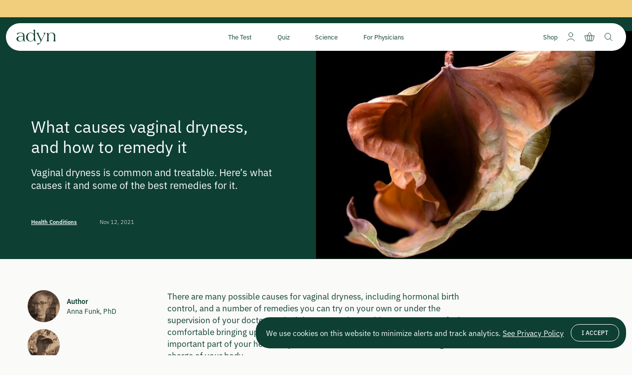

--- FILE ---
content_type: text/html; charset=UTF-8
request_url: https://adyn.com/blog/vaginal-dryness-causes-remedies/
body_size: 33870
content:
<!DOCTYPE html>
<!--built by Civilization-->
<html xmlns="http://www.w3.org/1999/xhtml" dir="ltr" lang="en-US">
<head>
    <meta charset="UTF-8" />
	<meta http-equiv="Content-Type" content="text/html; charset=UTF-8" />
<script type="text/javascript">
/* <![CDATA[ */
 var gform;gform||(document.addEventListener("gform_main_scripts_loaded",function(){gform.scriptsLoaded=!0}),window.addEventListener("DOMContentLoaded",function(){gform.domLoaded=!0}),gform={domLoaded:!1,scriptsLoaded:!1,initializeOnLoaded:function(o){gform.domLoaded&&gform.scriptsLoaded?o():!gform.domLoaded&&gform.scriptsLoaded?window.addEventListener("DOMContentLoaded",o):document.addEventListener("gform_main_scripts_loaded",o)},hooks:{action:{},filter:{}},addAction:function(o,n,r,t){gform.addHook("action",o,n,r,t)},addFilter:function(o,n,r,t){gform.addHook("filter",o,n,r,t)},doAction:function(o){gform.doHook("action",o,arguments)},applyFilters:function(o){return gform.doHook("filter",o,arguments)},removeAction:function(o,n){gform.removeHook("action",o,n)},removeFilter:function(o,n,r){gform.removeHook("filter",o,n,r)},addHook:function(o,n,r,t,i){null==gform.hooks[o][n]&&(gform.hooks[o][n]=[]);var e=gform.hooks[o][n];null==i&&(i=n+"_"+e.length),gform.hooks[o][n].push({tag:i,callable:r,priority:t=null==t?10:t})},doHook:function(n,o,r){var t;if(r=Array.prototype.slice.call(r,1),null!=gform.hooks[n][o]&&((o=gform.hooks[n][o]).sort(function(o,n){return o.priority-n.priority}),o.forEach(function(o){"function"!=typeof(t=o.callable)&&(t=window[t]),"action"==n?t.apply(null,r):r[0]=t.apply(null,r)})),"filter"==n)return r[0]},removeHook:function(o,n,t,i){var r;null!=gform.hooks[o][n]&&(r=(r=gform.hooks[o][n]).filter(function(o,n,r){return!!(null!=i&&i!=o.tag||null!=t&&t!=o.priority)}),gform.hooks[o][n]=r)}}); 
/* ]]> */
</script>

	<meta name="viewport" content="width=device-width, initial-scale=1, viewport-fit=cover" />
	<meta name="home-url" content="https://adyn.com/" />
    <meta name="template-dir" content="https://adyn.com/wp-content/themes/Civilization-Adyn-2021/" />
			<meta property="og:image" content="https://adyn.com/wp-content/uploads/2022/01/shutterstock_1067815811-1-scaled-1440x960.jpg">
	<meta property="og:image:width" content="1440" />
    <meta property="og:image:height" content="960" />
	<meta property="og:title" content="What causes vaginal dryness, and how to remedy it | adyn" />
	<meta property="og:url" content="https://adyn.com/blog/vaginal-dryness-causes-remedies/" />
	<meta property="og:type" content="website" />
	<meta property="og:description" content="Vaginal dryness is common and treatable. Here’s what causes it and some of the best remedies for it.
" />
	<meta name="description" content="Vaginal dryness is common and treatable. Here’s what causes it and some of the best remedies for it.
" />

    <meta name="apple-mobile-web-app-title" content="adyn" />
	<meta name="apple-mobile-web-app-capable" content="yes" />
	<meta name="mobile-web-app-capable" content="yes" />
	<meta name="apple-mobile-web-app-status-bar-style" content="default" />

	<link media="all" href="https://adyn.com/wp-content/cache/autoptimize/css/autoptimize_9dcfe08dd0be80ce5ee5663f7a6e4921.css" rel="stylesheet"><title>What causes vaginal dryness, and how to remedy it | adyn</title>

    <link href="https://adyn.com/wp-content/themes/Civilization-Adyn-2021/i/favicon.png" rel="shortcut icon" type="image/png" />
    <link href="https://adyn.com/wp-content/themes/Civilization-Adyn-2021/i/touch-icon.png" rel="apple-touch-icon" />
    <link rel="manifest" href="https://adyn.com/wp-content/themes/Civilization-Adyn-2021/manifest.webmanifest" crossorigin="use-credentials" />
    	<link rel="preload" href="https://use.typekit.net/mgg2qhu.css" as="style" />
    <link rel="stylesheet" href="https://use.typekit.net/mgg2qhu.css" />
    	<link rel="preload" href="https://adyn.com/wp-content/themes/Civilization-Adyn-2021/style.css?ver=6.5.7-1.2.58" as="style" />

	<meta name='robots' content='max-image-preview:large' />
<link rel='dns-prefetch' href='//www.google.com' />

<style id='global-styles-inline-css' type='text/css'>
body{--wp--preset--color--black: #000000;--wp--preset--color--cyan-bluish-gray: #abb8c3;--wp--preset--color--white: #ffffff;--wp--preset--color--pale-pink: #f78da7;--wp--preset--color--vivid-red: #cf2e2e;--wp--preset--color--luminous-vivid-orange: #ff6900;--wp--preset--color--luminous-vivid-amber: #fcb900;--wp--preset--color--light-green-cyan: #7bdcb5;--wp--preset--color--vivid-green-cyan: #00d084;--wp--preset--color--pale-cyan-blue: #8ed1fc;--wp--preset--color--vivid-cyan-blue: #0693e3;--wp--preset--color--vivid-purple: #9b51e0;--wp--preset--gradient--vivid-cyan-blue-to-vivid-purple: linear-gradient(135deg,rgba(6,147,227,1) 0%,rgb(155,81,224) 100%);--wp--preset--gradient--light-green-cyan-to-vivid-green-cyan: linear-gradient(135deg,rgb(122,220,180) 0%,rgb(0,208,130) 100%);--wp--preset--gradient--luminous-vivid-amber-to-luminous-vivid-orange: linear-gradient(135deg,rgba(252,185,0,1) 0%,rgba(255,105,0,1) 100%);--wp--preset--gradient--luminous-vivid-orange-to-vivid-red: linear-gradient(135deg,rgba(255,105,0,1) 0%,rgb(207,46,46) 100%);--wp--preset--gradient--very-light-gray-to-cyan-bluish-gray: linear-gradient(135deg,rgb(238,238,238) 0%,rgb(169,184,195) 100%);--wp--preset--gradient--cool-to-warm-spectrum: linear-gradient(135deg,rgb(74,234,220) 0%,rgb(151,120,209) 20%,rgb(207,42,186) 40%,rgb(238,44,130) 60%,rgb(251,105,98) 80%,rgb(254,248,76) 100%);--wp--preset--gradient--blush-light-purple: linear-gradient(135deg,rgb(255,206,236) 0%,rgb(152,150,240) 100%);--wp--preset--gradient--blush-bordeaux: linear-gradient(135deg,rgb(254,205,165) 0%,rgb(254,45,45) 50%,rgb(107,0,62) 100%);--wp--preset--gradient--luminous-dusk: linear-gradient(135deg,rgb(255,203,112) 0%,rgb(199,81,192) 50%,rgb(65,88,208) 100%);--wp--preset--gradient--pale-ocean: linear-gradient(135deg,rgb(255,245,203) 0%,rgb(182,227,212) 50%,rgb(51,167,181) 100%);--wp--preset--gradient--electric-grass: linear-gradient(135deg,rgb(202,248,128) 0%,rgb(113,206,126) 100%);--wp--preset--gradient--midnight: linear-gradient(135deg,rgb(2,3,129) 0%,rgb(40,116,252) 100%);--wp--preset--font-size--small: 13px;--wp--preset--font-size--medium: 20px;--wp--preset--font-size--large: 36px;--wp--preset--font-size--x-large: 42px;--wp--preset--spacing--20: 0.44rem;--wp--preset--spacing--30: 0.67rem;--wp--preset--spacing--40: 1rem;--wp--preset--spacing--50: 1.5rem;--wp--preset--spacing--60: 2.25rem;--wp--preset--spacing--70: 3.38rem;--wp--preset--spacing--80: 5.06rem;--wp--preset--shadow--natural: 6px 6px 9px rgba(0, 0, 0, 0.2);--wp--preset--shadow--deep: 12px 12px 50px rgba(0, 0, 0, 0.4);--wp--preset--shadow--sharp: 6px 6px 0px rgba(0, 0, 0, 0.2);--wp--preset--shadow--outlined: 6px 6px 0px -3px rgba(255, 255, 255, 1), 6px 6px rgba(0, 0, 0, 1);--wp--preset--shadow--crisp: 6px 6px 0px rgba(0, 0, 0, 1);}body { margin: 0; }.wp-site-blocks > .alignleft { float: left; margin-right: 2em; }.wp-site-blocks > .alignright { float: right; margin-left: 2em; }.wp-site-blocks > .aligncenter { justify-content: center; margin-left: auto; margin-right: auto; }:where(.is-layout-flex){gap: 0.5em;}:where(.is-layout-grid){gap: 0.5em;}body .is-layout-flow > .alignleft{float: left;margin-inline-start: 0;margin-inline-end: 2em;}body .is-layout-flow > .alignright{float: right;margin-inline-start: 2em;margin-inline-end: 0;}body .is-layout-flow > .aligncenter{margin-left: auto !important;margin-right: auto !important;}body .is-layout-constrained > .alignleft{float: left;margin-inline-start: 0;margin-inline-end: 2em;}body .is-layout-constrained > .alignright{float: right;margin-inline-start: 2em;margin-inline-end: 0;}body .is-layout-constrained > .aligncenter{margin-left: auto !important;margin-right: auto !important;}body .is-layout-constrained > :where(:not(.alignleft):not(.alignright):not(.alignfull)){margin-left: auto !important;margin-right: auto !important;}body .is-layout-flex{display: flex;}body .is-layout-flex{flex-wrap: wrap;align-items: center;}body .is-layout-flex > *{margin: 0;}body .is-layout-grid{display: grid;}body .is-layout-grid > *{margin: 0;}body{padding-top: 0px;padding-right: 0px;padding-bottom: 0px;padding-left: 0px;}a:where(:not(.wp-element-button)){text-decoration: underline;}.wp-element-button, .wp-block-button__link{background-color: #32373c;border-width: 0;color: #fff;font-family: inherit;font-size: inherit;line-height: inherit;padding: calc(0.667em + 2px) calc(1.333em + 2px);text-decoration: none;}.has-black-color{color: var(--wp--preset--color--black) !important;}.has-cyan-bluish-gray-color{color: var(--wp--preset--color--cyan-bluish-gray) !important;}.has-white-color{color: var(--wp--preset--color--white) !important;}.has-pale-pink-color{color: var(--wp--preset--color--pale-pink) !important;}.has-vivid-red-color{color: var(--wp--preset--color--vivid-red) !important;}.has-luminous-vivid-orange-color{color: var(--wp--preset--color--luminous-vivid-orange) !important;}.has-luminous-vivid-amber-color{color: var(--wp--preset--color--luminous-vivid-amber) !important;}.has-light-green-cyan-color{color: var(--wp--preset--color--light-green-cyan) !important;}.has-vivid-green-cyan-color{color: var(--wp--preset--color--vivid-green-cyan) !important;}.has-pale-cyan-blue-color{color: var(--wp--preset--color--pale-cyan-blue) !important;}.has-vivid-cyan-blue-color{color: var(--wp--preset--color--vivid-cyan-blue) !important;}.has-vivid-purple-color{color: var(--wp--preset--color--vivid-purple) !important;}.has-black-background-color{background-color: var(--wp--preset--color--black) !important;}.has-cyan-bluish-gray-background-color{background-color: var(--wp--preset--color--cyan-bluish-gray) !important;}.has-white-background-color{background-color: var(--wp--preset--color--white) !important;}.has-pale-pink-background-color{background-color: var(--wp--preset--color--pale-pink) !important;}.has-vivid-red-background-color{background-color: var(--wp--preset--color--vivid-red) !important;}.has-luminous-vivid-orange-background-color{background-color: var(--wp--preset--color--luminous-vivid-orange) !important;}.has-luminous-vivid-amber-background-color{background-color: var(--wp--preset--color--luminous-vivid-amber) !important;}.has-light-green-cyan-background-color{background-color: var(--wp--preset--color--light-green-cyan) !important;}.has-vivid-green-cyan-background-color{background-color: var(--wp--preset--color--vivid-green-cyan) !important;}.has-pale-cyan-blue-background-color{background-color: var(--wp--preset--color--pale-cyan-blue) !important;}.has-vivid-cyan-blue-background-color{background-color: var(--wp--preset--color--vivid-cyan-blue) !important;}.has-vivid-purple-background-color{background-color: var(--wp--preset--color--vivid-purple) !important;}.has-black-border-color{border-color: var(--wp--preset--color--black) !important;}.has-cyan-bluish-gray-border-color{border-color: var(--wp--preset--color--cyan-bluish-gray) !important;}.has-white-border-color{border-color: var(--wp--preset--color--white) !important;}.has-pale-pink-border-color{border-color: var(--wp--preset--color--pale-pink) !important;}.has-vivid-red-border-color{border-color: var(--wp--preset--color--vivid-red) !important;}.has-luminous-vivid-orange-border-color{border-color: var(--wp--preset--color--luminous-vivid-orange) !important;}.has-luminous-vivid-amber-border-color{border-color: var(--wp--preset--color--luminous-vivid-amber) !important;}.has-light-green-cyan-border-color{border-color: var(--wp--preset--color--light-green-cyan) !important;}.has-vivid-green-cyan-border-color{border-color: var(--wp--preset--color--vivid-green-cyan) !important;}.has-pale-cyan-blue-border-color{border-color: var(--wp--preset--color--pale-cyan-blue) !important;}.has-vivid-cyan-blue-border-color{border-color: var(--wp--preset--color--vivid-cyan-blue) !important;}.has-vivid-purple-border-color{border-color: var(--wp--preset--color--vivid-purple) !important;}.has-vivid-cyan-blue-to-vivid-purple-gradient-background{background: var(--wp--preset--gradient--vivid-cyan-blue-to-vivid-purple) !important;}.has-light-green-cyan-to-vivid-green-cyan-gradient-background{background: var(--wp--preset--gradient--light-green-cyan-to-vivid-green-cyan) !important;}.has-luminous-vivid-amber-to-luminous-vivid-orange-gradient-background{background: var(--wp--preset--gradient--luminous-vivid-amber-to-luminous-vivid-orange) !important;}.has-luminous-vivid-orange-to-vivid-red-gradient-background{background: var(--wp--preset--gradient--luminous-vivid-orange-to-vivid-red) !important;}.has-very-light-gray-to-cyan-bluish-gray-gradient-background{background: var(--wp--preset--gradient--very-light-gray-to-cyan-bluish-gray) !important;}.has-cool-to-warm-spectrum-gradient-background{background: var(--wp--preset--gradient--cool-to-warm-spectrum) !important;}.has-blush-light-purple-gradient-background{background: var(--wp--preset--gradient--blush-light-purple) !important;}.has-blush-bordeaux-gradient-background{background: var(--wp--preset--gradient--blush-bordeaux) !important;}.has-luminous-dusk-gradient-background{background: var(--wp--preset--gradient--luminous-dusk) !important;}.has-pale-ocean-gradient-background{background: var(--wp--preset--gradient--pale-ocean) !important;}.has-electric-grass-gradient-background{background: var(--wp--preset--gradient--electric-grass) !important;}.has-midnight-gradient-background{background: var(--wp--preset--gradient--midnight) !important;}.has-small-font-size{font-size: var(--wp--preset--font-size--small) !important;}.has-medium-font-size{font-size: var(--wp--preset--font-size--medium) !important;}.has-large-font-size{font-size: var(--wp--preset--font-size--large) !important;}.has-x-large-font-size{font-size: var(--wp--preset--font-size--x-large) !important;}
.wp-block-navigation a:where(:not(.wp-element-button)){color: inherit;}
:where(.wp-block-post-template.is-layout-flex){gap: 1.25em;}:where(.wp-block-post-template.is-layout-grid){gap: 1.25em;}
:where(.wp-block-columns.is-layout-flex){gap: 2em;}:where(.wp-block-columns.is-layout-grid){gap: 2em;}
.wp-block-pullquote{font-size: 1.5em;line-height: 1.6;}
</style>


<link rel='stylesheet' id='popup-maker-site-css' href='https://adyn.com/wp-content/cache/autoptimize/css/autoptimize_single_98b0f2e43fee274cc16fb9a20eaa70a3.css?generated=1727792500&#038;ver=1.19.0' type='text/css' media='all' />
<script defer type="text/javascript" src="https://adyn.com/wp-content/themes/Civilization-Adyn-2021/js/lib/jquery-3.6.0.min.js?ver=6.5.7" id="jquery-js"></script>
<script defer id="hashbar-frontend-js-extra" src="[data-uri]"></script>
<script defer type="text/javascript" src="https://adyn.com/wp-content/cache/autoptimize/js/autoptimize_single_9c030405c93af16af604a1068be8b527.js?ver=1.5.1" id="hashbar-frontend-js"></script>
<script defer type="text/javascript" src="https://adyn.com/wp-content/plugins/hashbar-wp-notification-bar/assets/js/js.cookie.min.js?ver=1.5.1" id="js-cookie-js"></script>
<script type="text/javascript" defer='defer' src="https://adyn.com/wp-content/plugins/gravityforms/js/jquery.json.min.js?ver=2.8.13" id="gform_json-js"></script>
<script defer id="gform_gravityforms-js-extra" src="[data-uri]"></script>
<script type="text/javascript" defer='defer' src="https://adyn.com/wp-content/plugins/gravityforms/js/gravityforms.min.js?ver=2.8.13" id="gform_gravityforms-js"></script>
<script type="text/javascript" defer='defer' src="https://www.google.com/recaptcha/api.js?hl=en&amp;ver=6.5.7#038;render=explicit" id="gform_recaptcha-js"></script>
<script type="text/javascript" defer='defer' src="https://adyn.com/wp-content/plugins/gravityforms/assets/js/dist/utils.min.js?ver=50c7bea9c2320e16728e44ae9fde5f26" id="gform_gravityforms_utils-js"></script>
<link rel="https://api.w.org/" href="https://adyn.com/wp-json/" /><link rel="alternate" type="application/json" href="https://adyn.com/wp-json/wp/v2/posts/920" /><link rel="canonical" href="https://adyn.com/blog/vaginal-dryness-causes-remedies/" />
		<style type="text/css" id="wp-custom-css">
			body.hthb header, .hthb .admin-edit {
  margin-top: 3.3rem;
	-webkit-transition: all 0.5s ease 0s;
  transition: all 0.5s ease 0s;
}

body.hthb .search-form {
	margin-top: 3.3rem;
}

body header {
	-webkit-transition: all 0.5s ease 0s;
  transition: all 0.5s ease 0s;
}

.hthb-notification {
	max-height:3.5rem !important;
	z-index:99 !important;
}

body.hthb .cart-review, body.hthb .search-form {
	z-index: 999 !important;
}

.hthb-row {
	padding:0;
}

.ht-notification-text {
	position:relative;
	text-align:center;
	min-height:3.5rem;
}

.hthb-notification p {
	padding:3px 0 5px 0;
	text-align:center;
	width:100%;
}

.hthb-notification-content p + p {
	margin:0;
}

.hthb-notification p a {
	color:#0D3F32;
	text-decoration:underline;
}
.hthb-notification p a:active {
	color:#a2cbb3;
}
.hthb-notification p a:visited {
	color:#0D3F32;
}
.hthb-notification p a:hover {
	color:#a2cbb3;
}

.hthb-close-toggle {
	top:5px;
	right:10px;
	width:15px;
	height:15px;
}

.hthb-open-toggle {
	right:10px;
	min-width:20px;
	min-height:20px;
}

.product-how-img {
	-webkit-border-radius: 50%;
	display:inline-block;
	-webkit-mask-image: -webkit-radial-gradient(white, black);
}

#gform_wrapper_2 label,
#gform_wrapper_20 label,
#gform_wrapper_21 label {
	display:none;
}

#gform_wrapper_2 .ginput_container_email,
#gform_wrapper_20 .ginput_container_email,
#gform_wrapper_21 .ginput_container_email {
	border-bottom:1px solid #fff;
}

#gform_wrapper_2 .ginput_container_email input,
#gform_wrapper_20 .ginput_container_email input,
#gform_wrapper_21 .ginput_container_email input {
	padding:0 !important;
	font-weight:600;
	border:0;
}

#gform_wrapper_2 .gform_hidden,
#gform_wrapper_20 .gform_hidden ,#gform_wrapper_21 .gform_hidden {
	padding:0;
}

#gform_wrapper_2 .gform_footer,
#gform_wrapper_20 .gform_footer,
#gform_wrapper_21 .gform_footer {
	text-align:left;
	margin-top:5px;
}

#gform_wrapper_2 .gform_footer input,
#gform_wrapper_20 .gform_footer input,
#gform_wrapper_21 .gform_footer input {
	border-width:1px !important;
	padding: 0.7rem 1.7rem 0.9rem !important;
		font-weight:600;
}

#gform_confirmation_wrapper_2, #gform_confirmation_wrapper_2 h2,

#gform_confirmation_wrapper_20, #gform_confirmation_wrapper_20 h2,
#gform_confirmation_wrapper_21, #gform_confirmation_wrapper_21 h2 {
	padding-top:10px;
	text-align:left;
}

#gform_confirmation_message_2, #gform_2_validation_container h2,
#gform_confirmation_message_20, #gform_20_validation_container h2,
#gform_confirmation_message_21, #gform_21_validation_container h2{
	font-size: 1em;
  text-align: left;
  color: #a2cbb3;
}

#gform_2_validation_container h2,
#gform_20_validation_container h2,
#gform_21_validation_container h2{
	font-size: 1.2em;
}

#gform_wrapper_2 .gform_validation_errors,
#gform_wrapper_20 .gform_validation_errors,
#gform_wrapper_21 .gform_validation_errors{
	padding-top:15px;
}

#gform_wrapper_2 .gform_validation_errors ol,
#gform_wrapper_20 .gform_validation_errors ol,
#gform_wrapper_21 .gform_validation_errors ol{
	display:none;
}

#gform_wrapper_2 .gfield_description.validation_message,
#gform_wrapper_20 .gfield_description.validation_message,
#gform_wrapper_21 .gfield_description.validation_message,
.gfield_description.validation_message{
	position:unset !important;
	padding: 0 .5em !important;
}

#gform_wrapper_2 .gfield_description.validation_message::before,
#gform_wrapper_20 .gfield_description.validation_message::before,
#gform_wrapper_21 .gfield_description.validation_message::before,
.gfield_description.validation_message::before{
	left:99999px !important;
}

.ginput_recaptcha {
	opacity: 0;
}

#gform_wrapper_2,
#gform_wrapper_21 {
	position: relative;
	z-index: 9;
}

#gform_wrapper_21 {
	position: relative;
	z-index: 99;
}

/* ROTATING HEADER */

.ht-notification-text {
  position:relative;
  width:100%;
}
.ht-notification-text p {
  text-align:center;
  width:100%;
  position: absolute;
  opacity: 0;
}

@keyframes sliding-header2 {
  0% {opacity: 0.0; z-index:10}
  2% {opacity: 1.0; z-index:20}
  47% {opacity: 1.0; z-index:20}
  49% {opacity: 0.0; z-index:10}
  100% {opacity: 0.0; z-index:10}
}
@keyframes sliding-header3 {
  0% {opacity: 0.0; z-index:10}
  2% {opacity: 1.0; z-index:20}
  30% {opacity: 1.0; z-index:20}
  32% {opacity: 0.0; z-index:10}
  100% {opacity: 0.0; z-index:10}
}
@keyframes sliding-header4 {
  0% {opacity: 0.0; z-index:10}
  2% {opacity: 1.0; z-index:20}
  22% {opacity: 1.0; z-index:20}
  24% {opacity: 0.0; z-index:10}
  100% {opacity: 0.0; z-index:10}
}
@keyframes sliding-header5 {
  0% {opacity: 0.0; z-index:10}
  2% {opacity: 1.0; z-index:20}
  17% {opacity: 1.0; z-index:20}
  19% {opacity: 0.0; z-index:10}
  100% {opacity: 0.0; z-index:10}
}

.ht-notification-text:has(> :last-child:nth-child(1)) > p {
  opacity: 1;
}

.ht-notification-text:has(> :last-child:nth-child(2)) > p {
  animation: 8s sliding-header2 infinite linear;
}
.ht-notification-text:has(> :last-child:nth-child(2)) > p:nth-child(1) {animation-delay: 0s}
.ht-notification-text:has(> :last-child:nth-child(2)) > p:nth-child(2) {animation-delay: 4s}

.ht-notification-text:has(> :last-child:nth-child(3)) > p {
  animation: 12s sliding-header3 infinite linear;
}
.ht-notification-text:has(> :last-child:nth-child(3)) > p:nth-child(1) {animation-delay: 0s}
.ht-notification-text:has(> :last-child:nth-child(3)) > p:nth-child(2) {animation-delay: 4s}
.ht-notification-text:has(> :last-child:nth-child(3)) > p:nth-child(3) {animation-delay: 8s}

.ht-notification-text:has(> :last-child:nth-child(4)) > p {
  animation: 16s sliding-header4 infinite linear;
}
.ht-notification-text:has(> :last-child:nth-child(4)) > p:nth-child(1) {animation-delay: 0s}
.ht-notification-text:has(> :last-child:nth-child(4)) > p:nth-child(2) {animation-delay: 4s}
.ht-notification-text:has(> :last-child:nth-child(4)) > p:nth-child(3) {animation-delay: 8s}
.ht-notification-text:has(> :last-child:nth-child(4)) > p:nth-child(4) {animation-delay: 12s}

.ht-notification-text:has(> :last-child:nth-child(5)) > p {
  animation: 20s sliding-header5 infinite linear;
}
.ht-notification-text:has(> :last-child:nth-child(5)) > p:nth-child(1) {animation-delay: 0s}
.ht-notification-text:has(> :last-child:nth-child(5)) > p:nth-child(2) {animation-delay: 4s}
.ht-notification-text:has(> :last-child:nth-child(5)) > p:nth-child(3) {animation-delay: 8s}
.ht-notification-text:has(> :last-child:nth-child(5)) > p:nth-child(4) {animation-delay: 12s}
.ht-notification-text:has(> :last-child:nth-child(5)) > p:nth-child(5) {animation-delay: 16s}
		</style>
		
    
    <!-- Google Tag Manager -->
<script defer src="[data-uri]"></script>
<!-- End Google Tag Manager -->

	<!--[if IE]><script src="https://html5shiv.googlecode.com/svn/trunk/html5.js"></script><![endif]-->
</head>

<body data-rsssl=1 data-loading="true" class="">
	<header class="white-bg" id="site-header">
		<a class="home-link green-text" href="https://adyn.com/" title="go to Homepage">
			<svg viewBox="0 0 81 32" fill="none" xmlns="http://www.w3.org/2000/svg">
    <title>adyn logo</title>
    <path d="M16.4879 19.7544C16.4879 21.8232 16.7533 23.9819 17.6377 24.2517C17.8146 24.3417 17.9031 24.4316 17.9031 24.5216C17.9031 24.6565 17.7704 24.7464 17.5935 24.7464C17.4608 24.7464 16.709 24.7014 16.311 24.7014C15.913 24.7014 15.4708 24.7464 15.117 24.7464C14.8517 24.7464 14.719 24.5665 14.719 24.4766C14.719 23.6671 14.2768 22.3179 14.1883 21.3735H14.1441C12.7289 24.2067 10.2967 25.1512 7.28947 25.1512C4.14961 25.1512 0.390625 23.4872 0.390625 19.8893C0.390625 14.8524 7.77592 14.0878 11.4465 14.0878H13.923C13.923 10.2202 12.8616 7.83661 8.74884 7.83661C6.49345 7.83661 2.82291 9.09585 2.51335 11.7043C2.51335 11.7942 2.46912 11.8392 2.33645 11.8392C2.20378 11.8392 2.24801 11.8392 2.20378 11.7493L1.31932 8.60115C3.61893 7.56677 6.09544 7.0271 8.61617 7.0271C14.4979 7.0271 16.4879 9.63553 16.4879 13.4582V19.7544ZM11.4907 14.9423C8.08549 14.9423 3.48626 15.6169 3.48626 19.9793C3.48626 22.8576 5.69743 24.3417 8.30661 24.3417C13.1712 24.3417 13.8787 20.3841 13.8787 16.3815V14.9423H11.4907Z"/>
    <path d="M38.1129 0.820312V17.4153C38.1129 21.5528 38.4667 23.4867 39.2627 24.0263C39.528 24.2062 39.7049 24.3861 39.7049 24.4761C39.7049 24.566 39.6165 24.656 39.3954 24.656C38.8647 24.656 38.3782 24.521 37.936 24.521C37.4938 24.521 36.9188 24.656 36.4766 24.656L35.6806 21.0131C34.1328 23.6216 31.8774 25.1507 28.826 25.1507C23.7403 25.1956 19.8486 21.5078 19.8486 16.336C19.8486 10.7144 23.9172 7.07155 29.2682 7.07155C32.0101 7.07155 34.3981 8.69057 35.6806 9.99479V5.40755C35.6806 4.23825 35.5037 2.75415 34.5308 2.43934C34.0886 2.30442 34.0001 2.25945 34.0001 2.1695C34.0001 2.03458 34.1328 1.98961 34.3097 1.89966L38.1129 0.820312ZM22.9885 16.336C22.9885 20.1587 24.7574 24.3861 29.0029 24.3861C33.9559 24.3861 35.6806 20.4285 35.6806 15.9312C35.6806 11.4339 33.9117 7.92603 29.0913 7.92603C24.4479 7.88106 22.9885 12.4233 22.9885 16.336Z"/>
    <path d="M50.2747 25.1505C49.5671 26.6796 48.5942 28.0737 47.4002 29.288C45.8523 30.8171 44.2161 31.3118 42.0934 31.2668L42.9778 28.3885C43.0663 28.2087 43.1105 28.0737 43.1547 28.0737C43.1989 28.0737 43.2874 28.0737 43.3316 28.1187C43.7296 28.7933 44.4814 29.1531 45.2332 29.1081C47.0906 29.1081 49.1691 26.6346 49.1691 24.7907C49.1691 24.0262 48.9922 23.2616 48.6384 22.5421L43.4201 11.8835C42.4029 9.76976 41.5185 8.55549 40.8551 8.19571C40.5898 8.06079 40.3687 7.83593 40.3687 7.74598C40.3687 7.56609 40.5455 7.52112 40.7667 7.52112C41.1647 7.52112 41.8722 7.61106 43.1105 7.61106C44.1276 7.61106 45.0563 7.52112 45.4101 7.52112C45.9408 7.52112 46.0292 7.65604 46.0292 7.74598C46.0292 7.83593 45.7639 8.06079 45.4986 8.19571C45.189 8.42058 44.9679 8.82533 44.9679 9.23009C44.9679 9.76976 45.4986 11.074 46.2504 12.4681L50.9823 21.6876L53.9894 15.6612C55.2277 13.2777 56.3775 10.8491 56.3775 9.67982C56.3775 9.0502 56.0237 8.51052 55.493 8.19571C55.3162 8.06079 54.8739 7.83593 54.8739 7.74598C54.9181 7.61106 55.0066 7.52112 55.1393 7.52112C55.3161 7.52112 56.4217 7.56609 57.262 7.56609C58.5445 7.56609 59.1636 7.52112 59.4289 7.52112C59.5616 7.52112 59.7385 7.65604 59.7385 7.70101C59.7385 7.74598 59.6058 7.8809 59.5174 7.97085C58.4118 8.78036 57.0851 11.119 55.5815 14.2221L50.2747 25.1505Z"/>
    <path d="M64.9569 7.56611V11.3438H65.0454C65.9299 8.55552 68.8044 7.07141 71.7231 7.07141C75.1283 7.07141 78.7989 8.69044 78.7989 13.4126V19.8887C78.7989 23.5315 79.02 23.8913 79.816 24.2511C80.1698 24.431 80.3909 24.5659 80.3909 24.6558C80.3909 24.7458 80.214 24.7907 80.0813 24.7907C79.7275 24.7907 78.5335 24.7458 77.4722 24.7458C76.4108 24.7458 75.2168 24.7907 74.7745 24.7907C74.5092 24.7907 74.3323 24.7458 74.3323 24.7008C74.3323 24.5209 74.8188 24.386 74.9956 24.2511C76.0128 23.6664 76.1897 21.8675 76.1897 19.439V14.9417C76.1897 9.32006 73.8016 7.88092 71.0598 7.88092C67.6103 7.88092 65.1781 11.119 65.1781 14.9866V20.1136C65.1781 22.4971 65.355 23.6214 66.3279 24.296C66.6374 24.4759 66.9028 24.6108 66.9028 24.7008C66.9028 24.7907 66.8143 24.7907 66.6374 24.7907C66.1068 24.7907 64.8685 24.7458 63.9398 24.7458C63.0111 24.7458 61.8171 24.7907 61.2422 24.7907C61.0653 24.7907 60.9326 24.7458 60.9326 24.6108C60.9326 24.4759 61.2422 24.431 61.5517 24.2061C62.5689 23.6214 62.7016 21.3278 62.7016 19.4839V12.1084C62.7016 9.58989 62.1709 9.14017 61.596 8.96027C61.3306 8.87033 61.198 8.73541 61.198 8.64546C61.198 8.55552 61.4633 8.46557 61.596 8.46557L64.9569 7.56611Z"/>
</svg>		</a>
		<button class="menu-button" id="menu-button" type="button" aria-label="Menu" aria-controls="main-menu">
        	<svg xmlns="http://www.w3.org/2000/svg" viewBox="0 0 21.04 14" role="img">
    <title>menu icon</title>
    <path class="top-line" d="M2 4a.94.94 0 00-1 1 1 1 0 001 1h19s1.09 0 1.05-1A1 1 0 0021 4z"/>
    <path class="middle-line" d="M2 10a.94.94 0 00-1 1 1 1 0 001 1h19s1.09 0 1.05-1A1 1 0 0021 10z"/>
    <path class="bottom-line" d="M2 16a.94.94 0 00-1 1 1 1 0 001 1h19s1.09 0 1.05-1A1 1 0 0021 16z"/>
</svg>		</button>
        			<menu class="main-menu green-text" id="main-menu">
				<ul>
									<li><a data-text="The Test" class="" href="https://adyn.com/birth-control-overview/">The Test</a></li>
									<li><a data-text="Quiz" class="" href="https://adyn.com/is-adyn-for-me-quiz/">Quiz</a></li>
									<li><a data-text="Science" class="" href="https://adyn.com/science/">Science</a></li>
									<li><a data-text="For Physicians" class="" href="https://adyn.com/partner/physicians/">For Physicians</a></li>
								</ul>
			</menu>
		
		<ul class="secondary-nav" id="secondary-nav">
			<li class="green-text" id="purchase-link"><a href="https://adyn.com/shop/the-birth-control-test/">Shop</a></li>
			<li class="profile-icon"><a href="https://my.adyn.com/login"><svg width="24" height="26" viewBox="0 0 24 26" fill="none" xmlns="http://www.w3.org/2000/svg">
    <title>user icon</title>
    <path d="M19.7274 21.4544C19.2716 20.1157 18.2672 18.9328 16.8701 18.0892C15.4729 17.2455 13.7611 16.7882 12 16.7882C10.2389 16.7882 8.52706 17.2455 7.12991 18.0892C5.73276 18.9328 4.72839 20.1157 4.27259 21.4544"/>
    <ellipse cx="12" cy="8.39408" rx="4" ry="4.19706" stroke-linecap="round"/>
</svg>
</a></li>
			<li class="bag-icon green-text"><button id="cart-count" data-view-cart data-count="0" title="Your bag has 0 items"><svg xmlns="http://www.w3.org/2000/svg" x="0" y="0" viewBox="0 0 24 26">
  <path d="M8 10.5l2.5-5.2c.3-.7 1-1.1 1.7-1.1.8 0 1.5.5 1.8 1.2l2 5.1"/>
  <path d="M12 10.5V21"/>
  <path d="M17 10.5L15 21"/>
  <path d="M7 10.5L9 21"/>
  <path d="M17.8 20.9H6.3c-.3 0-.6-.2-.8-.5L2.2 11c-.1-.2.1-.5.3-.5h18.8c.2 0 .4.2.3.5l-3.2 9.4c.1.3-.2.5-.6.5z"/>
</svg>
</button></li>
			<li class="search-icon"><button class="search-toggle" aria-label="Search" aria-controls="search-form"><svg width="24" height="26" viewBox="0 0 24 26" fill="none" xmlns="http://www.w3.org/2000/svg">
    <title>search icon</title>
    <ellipse cx="11" cy="11.5419" rx="6" ry="6.29559"/>
    <path d="M20 20.9853L15 15.739"/>
</svg>
</button></li>
		</ul>
		<!-- <div class="header-reveal"></div> -->
	</header>

	<form class="search-form" id="search-form" method="get" action="https://adyn.com/" aria-hidden="true">
		<button class="close-search" aria-label="Close Search" aria-controls="search-form"><svg xmlns="http://www.w3.org/2000/svg" x="0" y="0" version="1.1" viewBox="0 0 24 26" xml:space="preserve">
    <title>close icon (X)</title>
    <path d="M6.6 7.5L12 13l5.5 5.5"/>
    <path d="M6.6 18.5l5.4-5.4 5.5-5.5"/>
</svg></button>
		<input type="text" placeholder="Enter your search" title="Enter your search terms" name="s" id="search-input" />
		<button type="submit"><svg width="24" height="26" viewBox="0 0 24 26" fill="none" xmlns="http://www.w3.org/2000/svg">
    <title>search icon</title>
    <ellipse cx="11" cy="11.5419" rx="6" ry="6.29559"/>
    <path d="M20 20.9853L15 15.739"/>
</svg>
</button>
	</form>

    <!-- <div class="purchase-review white-bg green-text" id="purchase" aria-hidden="true">
		<button class="cart-close">X</button>
        <div data-self-empty>
            <small>Purchase Options</small>
            <p><strong>The Birth Control Test</strong></p>
            <p>Would you like to purchase the test for yourself or someone else?</p>
            <h6 class="view-cart">
                <button data-purchase-self data-text="For Me" data-view-cart>Self</button> /
                <button data-purchase-gift data-text="Gift" data-view-cart>Gift</button>
            </h6>
        </div>
        <div data-self-added data-hide-both>
            <small>Purchase Options</small>
            <p><strong>The Birth Control Test</strong></p>
            <p>You may purchase one Birth Control Test for yourself. Would you like to purchase an additional gift?</p>
            <h6 class="view-cart">
                <button data-purchase-gift data-text="Yes" data-view-cart>Yes</button> /
                <button data-remove-gift data-text="No" data-view-cart>No</button>
            </h6>
        </div>

        <div data-both-added>
            <small>Item Added</small>
            <p><strong>The Birth Control Test — Gift</strong></p>
            <h6 class="view-cart"><button data-text="View" data-view-cart>View</button></h6>
        </div>
	</div> -->

	<div class="cart-review white-bg green-text" id="cart" aria-hidden="true">
		<button class="cart-close">X</button>

		<div class="cart-review-top">
			<small>Your Bag</small>
			<div class="row self-error">
				<p><b>Warning</b>: You may purchase one Birth Control Test for yourself. If you would like to purchase an additional Gift, please select below.</p>
			</div>
			<div class="cart-empty" data-show-empty>
				<div class="row">
					<p class="widont ">Your shopping bag is&nbsp;empty.</p>				</div>
									<div class="row">
						<a class="button" href="https://adyn.com/shop/the-birth-control-test/">Shop now</a>
					</div>
							</div>
			<div data-self-added class="order-item order-item-cols" data-item="self">
									<div class="order-item-left">
						<img src="https://adyn.com/wp-content/uploads/2022/10/adyn-box-green-1.png" alt="" />
					</div>
								<div class="order-item-right">
					<div class="row order-item-title">
						<p>The Birth Control Test</p>
						<button data-remove-item class="remove-item">×</button>
					</div>
					<div class="row">
						<div class="qty">
							<!-- <button data-sub-qty class="sub-qty">–</button> -->
							<p>Qty: <span data-qty data-price="369">0</span></p>
							<!-- <button data-add-qty class="add-qty">+</button> -->
						</div>
						<p data-item-total>$0</p>
					</div>
				</div>
			</div>

			<div data-gift-added class="order-item order-item-cols" data-item="gift">
									<div class="order-item-left">
						<noscript><img src="https://adyn.com/wp-content/uploads/2022/10/adyn-box-green-1-gift.png" alt="" /></noscript><img class="lazyload" src='data:image/svg+xml,%3Csvg%20xmlns=%22http://www.w3.org/2000/svg%22%20viewBox=%220%200%20210%20140%22%3E%3C/svg%3E' data-src="https://adyn.com/wp-content/uploads/2022/10/adyn-box-green-1-gift.png" alt="" />
					</div>
								<div class="order-item-right">
					<div class="row order-item-title">
						<p>The Birth Control Test — Gift</p>
						<button data-remove-item class="remove-item">×</button>
					</div>
					<div class="row">
						<div class="qty">
							<select class="order-item-select" data-qty-select data-price="369">
								<option value="0" >0</option>
								<option value="1" >1</option>
								<option value="2" >2</option>
								<option value="3" >3</option>
								<option value="4" >4</option>
								<option value="5" >5</option>
								<option value="6" >6</option>
								<option value="7" >7</option>
								<option value="8" >8</option>
								<option value="9" >9</option>
								<option value="10" >10</option>
								<option value="11" >11</option>
								<option value="12" >12</option>
								<option value="13" >13</option>
								<option value="14" >14</option>
								<option value="15" >15</option>
								<option value="16" >16</option>
								<option value="17" >17</option>
								<option value="18" >18</option>
								<option value="19" >19</option>
								<option value="20" >20</option>
							</select>
						</div>
						<p data-item-total>$0</p>
					</div>
				</div>
			</div>

			<div class="cart-review-add-wrap">
				<div data-self-empty class="">
					<div class="row">
						<p class="order-more"><strong>You May Also Like:</strong></p>
					</div>
					<div class="row order-item-title">
						<p>The Birth Control Test - for you</p>
						<button class="cart-review-add add-to-cart self-add-to-cart self-add-to-cart-sidecart" data-text="Yes">Add</button>
					</div>

					<dl class="accordion single">
						<dt>
							<button class="accordion-cart-button">
								<strong class="widont ">Details</strong>								<svg class="no-fill" xmlns="http://www.w3.org/2000/svg" viewBox="0 0 28.99 15.2">
  <path fill="none" d="M28.64.36L14.49 14.5.35.36"/>
</svg>							</button>
						</dt>
						<dd>
							<ul>
<li>Analysis of your hormone levels and genetic risk</li>
<li>Virtual care visit with a licensed medical provider</li>
<li>Option to fulfill the prescription of your choice</li>
</ul>
						</dd>
					</dl>
				</div>
				<div data-gift-empty class="">
					<div class="row">
						<p class="order-more"><strong>You May Also Like:</strong></p>
					</div>
					<div class="row order-item-title">
						<p>The Birth Control Test - gift</p>
						<button class="cart-review-add add-to-cart gift-add-to-cart gift-add-to-cart-sidecart" data-text="Yes">Add</button>
					</div>
					<dl class="accordion single">
						<dt>
							<button class="accordion-cart-button">
								<strong class="widont ">Details</strong>								<svg class="no-fill" xmlns="http://www.w3.org/2000/svg" viewBox="0 0 28.99 15.2">
  <path fill="none" d="M28.64.36L14.49 14.5.35.36"/>
</svg>							</button>
						</dt>
						<dd>
							<ul>
<li>Gift a loved one freedom from side effects</li>
<li>Recipient must live in the US</li>
<li>Enter recipient details in checkout</li>
</ul>
						</dd>
					</dl>
				</div>


			</div>
		</div>

		<div class="cart-review-bottom">
							<div class="row cart-review-shipping" data-hide-empty>
					<p class="widont ">Congrats! You've earned <b>free&nbsp;shipping!</b></p>				</div>
						<div class="cart-review-totals">
				<div class="row" data-hide-empty>
					<p>Subtotal:</p>
					<p data-subtotal>$0</p>
				</div>
				<div class="row" data-hide-empty>
					<p>Shipping:</p>
					<p>FREE</p>
				</div>
				<div class="row" data-hide-empty>
					<small>Total:</small>
					<p data-subtotal>$0</p>
				</div>
			</div>
			<div data-hide-empty class="button-wrap" id="checkout-buttons">
				<!-- <button class="button" data-cancel>Cancel</button> -->
				<button class="button" data-checkout-button>Checkout</button>
			</div>
		</div>
    </div>

    <main id="main" aria-live="polite">
        <div class="content" id="content" data-pagename="What causes vaginal dryness, and how to remedy it | adyn">

    <section class="green-bg white-text single-blog-post">
        <div class="split text-left split-hero">
            <div class="split-image object-cover">
                <img class="lazyload" alt="Dry leaf that is in a shape that resembles a vulva and vagina" data-id="921" data-type="jpg"
                width="1440" height="960"
                data-sizes="auto" data-src="https://adyn.com/wp-content/uploads/2022/01/shutterstock_1067815811-1-scaled-1440x960.jpg"
                data-srcset="https://adyn.com/wp-content/uploads/2022/01/shutterstock_1067815811-1-scaled-360x240.jpg 420w, https://adyn.com/wp-content/uploads/2022/01/shutterstock_1067815811-1-scaled-720x480.jpg 720w, https://adyn.com/wp-content/uploads/2022/01/shutterstock_1067815811-1-scaled-1440x960.jpg 1440w, https://adyn.com/wp-content/uploads/2022/01/shutterstock_1067815811-1-scaled.jpg 2560w" />            </div>
            <div class="split-text">
                <div class="wrap text-wrap intro-text">
                    <h1 class="widont balance-text">What causes vaginal dryness, and how to remedy&nbsp;it</h1>                    <p class="widont "><p>Vaginal dryness is common and treatable. Here’s what causes it and some of the best remedies for&nbsp;it.</p>
</p>                    <div class="hero-meta">
                        <h6><a href="https://adyn.com/blog/category/health-conditions/">Health Conditions</a></h6>                        <h6 class="light">Nov 12, 2021</h6>
                    </div>
                </div>
            </div>
        </div>
    </section>

    <section class="stone-bg green-text post-content">
            <div class="wrap authors">
                    <div class="author-block">
                <div class="portrait">
                    <img class="lazyload" alt="Portrait of Anna Funk, PhD" data-id="890" data-type="jpg"
                width="360" height="360"
                data-sizes="auto" data-src="https://adyn.com/wp-content/uploads/2022/01/Funk_headshot-360x360.jpg"
                data-srcset="https://adyn.com/wp-content/uploads/2022/01/Funk_headshot-360x360.jpg 420w, https://adyn.com/wp-content/uploads/2022/01/Funk_headshot-720x720.jpg 720w" />                </div>
                <h5 class="author"><strong>Author</strong><br />
                    Anna Funk, PhD</h5>
            </div>
                    <div class="author-block">
                <div class="portrait">
                    <img class="lazyload" alt="Portrait of Nathaniel Scharping" data-id="891" data-type="jpg"
                width="360" height="240"
                data-sizes="auto" data-src="https://adyn.com/wp-content/uploads/2022/01/Scharping_headshot-scaled-360x240.jpg"
                data-srcset="https://adyn.com/wp-content/uploads/2022/01/Scharping_headshot-scaled-360x240.jpg 420w, https://adyn.com/wp-content/uploads/2022/01/Scharping_headshot-scaled-720x480.jpg 720w" />                </div>
                <h5 class="author"><strong>Reviewer</strong><br />
                    Nathaniel Scharping</h5>
            </div>
                </div>
                <article class="wrap text-wrap">
            <p>There are many possible causes for vaginal dryness, including hormonal birth control, and a number of remedies you can try on your own or under the supervision of your doctor. Vaginal dryness can be a subject not everyone feels comfortable bringing up, or even looking up on the internet. But it’s an important part of your health — you should never feel ashamed for taking charge of your body.</p>
<h3>Why are vaginas wet?</h3>
<p>Vaginas are wet to keep their tissues healthy. The moisture provides a natural lubrication for sex, a home for a healthy microbiome, and a nice environment for sperm to live in and swim through.</p>
<p>There are actually a number of different sources of moisture in our reproductive organs. Cells in the vaginal wall secrete plasma, and your cervix secretes mucus near ovulation. An organ called Bartholin’s gland secretes mucus when you’re sexually aroused, and your Skene’s gland secretes fluid during an orgasm.</p>
<p>The wetness of your <button data-term="Vagina" data-definition="The vagina is a muscular tube-like organ found in the female body. Since it connects the uterus (and cervix) to the outside of the body, it allows for sexual intercouse, menstrual blood flow out of the body and provides a passageway for a baby to be born." title="View term definition">vagina</button> at any given moment is controlled by <button data-term="Estrogen" data-definition="Estrogens are a type of hormone that plays a role in reproductive development. That includes the regulation of the menstrual cycle, pregnancy, and lactation. Estrogen in birth control is primarily present to help regulate bleeding, though it also prevents ovulation." title="View term definition">estrogen</button> levels. Less <button data-term="Estrogen" data-definition="Estrogens are a type of hormone that plays a role in reproductive development. That includes the regulation of the menstrual cycle, pregnancy, and lactation. Estrogen in birth control is primarily present to help regulate bleeding, though it also prevents ovulation." title="View term definition">estrogen</button> causes the vaginal wall to thin and produce less moisture, and levels of the <button data-term="Hormone" data-definition="A hormone is a chemical that your body uses as a messenger to coordinate biological processes across your body. For example, you’ve probably heard of progesterone. Progesterone is a hormone that plays a variety of roles in the menstrual cycle and in reproduction, including coordinating the preparation of the uterus for pregnancy." title="View term definition">hormone</button> amp up leading up to ovulation and drop off afterward. For some people, the changes in their cervical discharge during their menstrual cycle is so stark that they can use observations of their mucus to track their cycle and <a href="https://www.plannedparenthood.org/learn/birth-control/fertility-awareness/whats-cervical-mucus-method-fams" target="_blank" rel="noopener">know when ovulation is happening</a> in order to increase or decrease their chances of pregnancy.</p>
<h3>When things dry out down there</h3>
<p>We all know what chapped lips or dry skin feels like, but when it comes to our vaginas, a “dry” sensation can manifest in a few different ways. Vaginal dryness sometimes feels like burning or irritation, and can cause itching and pain. Sometimes people notice it the most during sex, since dryness can interfere with pleasure and add to irritation during and after the act.</p>
<p>Vaginal dryness is fairly common, affecting <a href="https://www.sciencedirect.com/topics/medicine-and-dentistry/vaginal-dryness" target="_blank" rel="noopener">13 to 30% of women</a>. The odds of experiencing it increases after <a href="https://www.sciencedirect.com/topics/medicine-and-dentistry/vaginal-dryness" target="_blank" rel="noopener">menopause (50%)</a> and are also higher in some groups, like people with breast cancer (63%). In general, vaginal dryness can occur any time your <button data-term="Estrogen" data-definition="Estrogens are a type of hormone that plays a role in reproductive development. That includes the regulation of the menstrual cycle, pregnancy, and lactation. Estrogen in birth control is primarily present to help regulate bleeding, though it also prevents ovulation." title="View term definition">estrogen</button> drops, like after ovulation during your cycle.</p>
<p>Apart from a typical cycle, though, there are many factors that might cause vaginal dryness. For one, it’s a common symptom of <button data-term="Menopause" data-definition="Menopause is a natural biological process that marks the end of a person&#039;s menstrual cycles. It is diagnosed after someone has gone 12 months without a menstrual period. Menopause typically happens in your 40s or 50s." title="View term definition">menopause</button>: 75% of post-menopausal people will <a href="https://www.sciencedirect.com/topics/medicine-and-dentistry/vaginal-dryness" target="_blank" rel="noopener">experience vaginal dryness</a> at some point. It’s also a common side effect of hormonal birth controls.</p>
<p>A number of other factors can cause your <button data-term="Estrogen" data-definition="Estrogens are a type of hormone that plays a role in reproductive development. That includes the regulation of the menstrual cycle, pregnancy, and lactation. Estrogen in birth control is primarily present to help regulate bleeding, though it also prevents ovulation." title="View term definition">estrogen</button> levels to drop, resulting in vaginal dryness. They include:</p>
<ul role="list">
<li>Childbirth</li>
<li>Breastfeeding</li>
<li>Radiation and chemotherapy</li>
<li>Removal of <button data-term="Ovaries" data-definition="A pair of female reproductive glands in which eggs form and the hormones estrogen and progesterone are made. These hormones play an important role in certain traits (such as breast development, body shape, and body hair) and regulate the menstrual cycle, fertility, and pregnancy. There is one ovary on each side of the uterus, at the other end of the fallopian tubes." title="View term definition">ovaries</button></li>
<li>Anti-estrogen treatments, like those for <button data-term="Fibroids" data-definition="Uterine fibroids are benign (non-cancerous) growths that develop from the muscle tissue of the uterus and can vary greatly in terms of size, number, shape, location and rate of growth." title="View term definition">fibroids</button> or <button data-term="Endometriosis" data-definition="Endometriosis is a chronic condition where tissue similar to the lining of the uterus (“the endometrium”), is found outside the uterus." title="View term definition">endometriosis</button></li>
<li>Sjögren&#8217;s syndrome (an autoimmune disorder)</li>
<li>Other medications, like certain antidepressants, allergy, and cold medicines</li>
</ul>
<p>There are some external factors that can dry out your <button data-term="Vagina" data-definition="The vagina is a muscular tube-like organ found in the female body. Since it connects the uterus (and cervix) to the outside of the body, it allows for sexual intercouse, menstrual blood flow out of the body and provides a passageway for a baby to be born." title="View term definition">vagina</button>, too. For instance:</p>
<ul role="list">
<li>Smoking</li>
<li>Douching</li>
<li>Non-vagina-friendly lotions</li>
<li>Swimming pools and hot tubs</li>
<li>Condoms containing nonoxynol-9 (N-9)</li>
<li>Irritation from contraceptive creams</li>
</ul>
<h3>Remedies for vaginal dryness</h3>
<p>If you have symptoms of vaginal dryness that feel severe or are interfering with your life in any way, see your doctor. Prolonged vaginal dryness can leave you more susceptible to infection, and can get worse over time if not treated.</p>
<p>When vaginal dryness is a side effect of a medication you’re taking, like <button data-term="Birth Control" data-definition="Birth control is any method, behavior, practice, or device used to prevent pregnancy. It is also known as contraception or family planning. Birth control can also be used for purposes beyond pregnancy prevention. Some birth control methods are used to prevent STIs, and some people use birth control as medicine for health conditions." title="View term definition">birth control</button>, other options may be available. Ask your doctor if you think your medication is causing vaginal dryness and if you can switch to another option.</p>
<blockquote>
<p data-pm-slice="1 1 []">Is adyn right for you? <a href="https://adyn.com/is-adyn-for-me-quiz/?source=website&amp;content=blog_planb_effectiveness&amp;element=pull_quote">Take the quiz.</a></p>
</blockquote>
<p>If you don’t think your dryness is from medication, your doctor may prescribe a topical <button data-term="Estrogen" data-definition="Estrogens are a type of hormone that plays a role in reproductive development. That includes the regulation of the menstrual cycle, pregnancy, and lactation. Estrogen in birth control is primarily present to help regulate bleeding, though it also prevents ovulation." title="View term definition">estrogen</button> treatment that will stimulate the cells of your <button data-term="Vagina" data-definition="The vagina is a muscular tube-like organ found in the female body. Since it connects the uterus (and cervix) to the outside of the body, it allows for sexual intercouse, menstrual blood flow out of the body and provides a passageway for a baby to be born." title="View term definition">vagina</button> to produce more moisture. Topical <button data-term="Estrogen" data-definition="Estrogens are a type of hormone that plays a role in reproductive development. That includes the regulation of the menstrual cycle, pregnancy, and lactation. Estrogen in birth control is primarily present to help regulate bleeding, though it also prevents ovulation." title="View term definition">estrogen</button> comes in one of three forms:</p>
<ul role="list">
<li>Ring (Estring)</li>
<li>Tablet (Vagifem)</li>
<li>Cream (Estrace, Premarin)</li>
</ul>
<p>These treatments aren’t good for everyone, especially anyone who might be sensitive to increased <button data-term="Estrogen" data-definition="Estrogens are a type of hormone that plays a role in reproductive development. That includes the regulation of the menstrual cycle, pregnancy, and lactation. Estrogen in birth control is primarily present to help regulate bleeding, though it also prevents ovulation." title="View term definition">estrogen</button>. That includes people who are breastfeeding, have a history of breast cancer or endometrial cancer, or who are prone to vaginal bleeding.</p>
<p>But for others, balancing out the <button data-term="Estrogen" data-definition="Estrogens are a type of hormone that plays a role in reproductive development. That includes the regulation of the menstrual cycle, pregnancy, and lactation. Estrogen in birth control is primarily present to help regulate bleeding, though it also prevents ovulation." title="View term definition">estrogen</button> levels in your <button data-term="Vagina" data-definition="The vagina is a muscular tube-like organ found in the female body. Since it connects the uterus (and cervix) to the outside of the body, it allows for sexual intercouse, menstrual blood flow out of the body and provides a passageway for a baby to be born." title="View term definition">vagina</button> can have bonus effects beyond increasing moisture. It can also correct pH levels and support better microbial communities — a key part of vaginal health.</p>
<p>There are other ways to give your <button data-term="Vagina" data-definition="The vagina is a muscular tube-like organ found in the female body. Since it connects the uterus (and cervix) to the outside of the body, it allows for sexual intercouse, menstrual blood flow out of the body and provides a passageway for a baby to be born." title="View term definition">vagina</button> a boost, too. Prescription ospemifene is a pill sometimes prescribed to menopausal people to increase the <a href="https://www.osphena.com/how-osphena-helps" target="_blank" rel="noopener">number of healthy cells</a> in your <button data-term="Vagina" data-definition="The vagina is a muscular tube-like organ found in the female body. Since it connects the uterus (and cervix) to the outside of the body, it allows for sexual intercouse, menstrual blood flow out of the body and provides a passageway for a baby to be born." title="View term definition">vagina</button> while decreasing others, which leads to balanced pH, reduced dryness, and less pain during sex.</p>
<p>&nbsp;</p>
<p><strong>Like what you&#8217;re reading? Get the latest straight to your inbox 💌</strong></p>
<div class='gf_browser_chrome gform_wrapper gravity-theme gform-theme--no-framework' data-form-theme='gravity-theme' data-form-index='0' id='gform_wrapper_22' >
<div id='gf_22' class='gform_anchor' tabindex='-1'></div>
<form method='post' enctype='multipart/form-data' target='gform_ajax_frame_22' id='gform_22'  action='/blog/vaginal-dryness-causes-remedies/#gf_22' data-formid='22' novalidate>
 <input type='hidden' class='gforms-pum' value='{"closepopup":false,"closedelay":0,"openpopup":false,"openpopup_id":0}' /></p>
<div class='gform-body gform_body'>
<div id='gform_fields_22' class='gform_fields top_label form_sublabel_below description_below validation_below'>
<div id="field_22_1" class="gfield gfield--type-email field_sublabel_below gfield--no-description field_description_below field_validation_below gfield_visibility_visible"  data-js-reload="field_22_1" ><label class='gfield_label gform-field-label' for='input_22_1'>Email</label></p>
<div class='ginput_container ginput_container_email'>
                            <input name='input_1' id='input_22_1' type='email' value='' class='large'   placeholder='Enter Your Email'  aria-invalid="false"  />
                        </div>
</div>
<div id="field_22_2" class="gfield gfield--type-hidden gform_hidden field_sublabel_below gfield--no-description field_description_below field_validation_below gfield_visibility_visible"  data-js-reload="field_22_2" >
<div class='ginput_container ginput_container_text'><input name='input_2' id='input_22_2' type='hidden' class='gform_hidden'  aria-invalid="false" value='adyn Website - Global Signup' /></div>
</div>
<div id="field_22_3" class="gfield gfield--type-hidden gform_hidden field_sublabel_below gfield--no-description field_description_below field_validation_below gfield_visibility_visible"  data-js-reload="field_22_3" >
<div class='ginput_container ginput_container_text'><input name='input_3' id='input_22_3' type='hidden' class='gform_hidden'  aria-invalid="false" value='0' /></div>
</div>
<div id="field_22_4" class="gfield gfield--type-honeypot gform_validation_container field_sublabel_below gfield--has-description field_description_below field_validation_below gfield_visibility_visible"  data-js-reload="field_22_4" ><label class='gfield_label gform-field-label' for='input_22_4'>Phone</label></p>
<div class='ginput_container'><input name='input_4' id='input_22_4' type='text' value='' autocomplete='new-password'/></div>
<div class='gfield_description' id='gfield_description_22_4'>This field is for validation purposes and should be left unchanged.</div>
</div>
</div>
</div>
<div class='gform_footer top_label'> <input type='submit' id='gform_submit_button_22' class='gform_button button' value='SUBMIT'  onclick='if(window["gf_submitting_22"]){return false;}  if( !jQuery("#gform_22")[0].checkValidity || jQuery("#gform_22")[0].checkValidity()){window["gf_submitting_22"]=true;}  ' onkeypress='if( event.keyCode == 13 ){ if(window["gf_submitting_22"]){return false;} if( !jQuery("#gform_22")[0].checkValidity || jQuery("#gform_22")[0].checkValidity()){window["gf_submitting_22"]=true;}  jQuery("#gform_22").trigger("submit",[true]); }' /> <input type='hidden' name='gform_ajax' value='form_id=22&amp;title=&amp;description=&amp;tabindex=0&amp;theme=gravity-theme' /><br />
            <input type='hidden' class='gform_hidden' name='is_submit_22' value='1' /><br />
            <input type='hidden' class='gform_hidden' name='gform_submit' value='22' /></p>
<p>            <input type='hidden' class='gform_hidden' name='gform_unique_id' value='' /><br />
            <input type='hidden' class='gform_hidden' name='state_22' value='WyJbXSIsIjQ1OTMwYTE1N2QxMmZlMWZiZGRmMWJjN2M3YTUzYWUyIl0=' /><br />
            <input type='hidden' class='gform_hidden' name='gform_target_page_number_22' id='gform_target_page_number_22' value='0' /><br />
            <input type='hidden' class='gform_hidden' name='gform_source_page_number_22' id='gform_source_page_number_22' value='1' /><br />
            <input type='hidden' name='gform_field_values' value='' /></p></div>
</p></form>
</p></div>
<p>		                <iframe style='display:none;width:0px;height:0px;' src='about:blank' name='gform_ajax_frame_22' id='gform_ajax_frame_22' title='This iframe contains the logic required to handle Ajax powered Gravity Forms.'></iframe><br />
		                <script defer src="[data-uri]"></script></p>
<p>&nbsp;</p>
<p>Vaginal moisturizers like glycerin-min oil-polycarbophil have long been offered over-the-counter as an alternative to <button data-term="Estrogen" data-definition="Estrogens are a type of hormone that plays a role in reproductive development. That includes the regulation of the menstrual cycle, pregnancy, and lactation. Estrogen in birth control is primarily present to help regulate bleeding, though it also prevents ovulation." title="View term definition">estrogen</button> treatments, and <a href="https://europepmc.org/article/med/8293835" target="_blank" rel="noopener">can be just as effective</a> for some people.<sup>1</sup></p>
<p>That said: There is a huge research gap when it comes to nailing down the best treatments for vaginal dryness. One recent clinical trial tested the effectiveness of topical <button data-term="Estrogen" data-definition="Estrogens are a type of hormone that plays a role in reproductive development. That includes the regulation of the menstrual cycle, pregnancy, and lactation. Estrogen in birth control is primarily present to help regulate bleeding, though it also prevents ovulation." title="View term definition">estrogen</button> and vaginal moisturizers against <button data-term="Placebo" data-definition="A pill containing no active ingredients. In the case of hormonal birth control, many pills come with a 1-week supply of placebo pills that contain no hormones. " title="View term definition">placebo</button> treatments, and found that neither worked to <a href="https://jamanetwork.com/journals/jamainternalmedicine/article-abstract/2674257" target="_blank" rel="noopener">reduce dryness</a> for menopausal women.<sup>2</sup></p>
<p>When it comes to over-the-counter options that can increase moisture during sex, water-based lubricants are a safe and effective bet. Since vaginal moisture is tied to arousal, you should talk to your partner about ways to increase these sensations outside of intercourse. Note that oil-based lubricants can damage condoms and diaphragms and aren’t something we recommend.</p>
<p>Some sources suggest <a href="https://my.clevelandclinic.org/health/symptoms/21027-vaginal-dryness" target="_blank" rel="noopener">natural oils</a> like olive, grape seed, sunflower, or coconut oils work, too. But clinical evidence about how safe and effective these options are is extremely limited; for now, we don’t recommend them either.</p>
<h3>Find what works for you</h3>
<p>There is a clear need for more research on the causes of and treatments for vaginal dryness. Evidence from scientific studies and anecdotally from people with vaginas shows that the different treatments available all work for <em>some </em>people at some point, but there’s no cure-all.<sup>3</sup> If you’re experiencing pain or discomfort, especially on a regular basis, it’s important to find a solution. Know you’re not alone if it takes a few different tries to find what works for you: You might have better luck with topical <button data-term="Estrogen" data-definition="Estrogens are a type of hormone that plays a role in reproductive development. That includes the regulation of the menstrual cycle, pregnancy, and lactation. Estrogen in birth control is primarily present to help regulate bleeding, though it also prevents ovulation." title="View term definition">estrogen</button>, while your friend might feel better using a moisturizer.</p>
<p>And remember, vaginal dryness is very common and a normal reaction your <button data-term="Vagina" data-definition="The vagina is a muscular tube-like organ found in the female body. Since it connects the uterus (and cervix) to the outside of the body, it allows for sexual intercouse, menstrual blood flow out of the body and provides a passageway for a baby to be born." title="View term definition">vagina</button> can have to its internal or external surroundings! It’s nothing to be embarrassed about. Ask your doctor if you’d like some help managing your symptoms.</p>
        </article>
        <article class="wrap text-wrap flush-top" style="display:none">
            <ul class="no-bullets social-links social-share">
                <li><small><strong>Share:</strong></small></li>
                                <li><a rel="nofollow" class="facebook" href="http://www.facebook.com/sharer.php?u=https://adyn.com/blog/vaginal-dryness-causes-remedies/" title="Share on Facebook" ><svg xmlns="http://www.w3.org/2000/svg" width="24" height="24" viewBox="0 0 24 24">
    <title>facebook icon</title>
    <path d="M9 8h-3v4h3v12h5v-12h3.642l.358-4h-4v-1.667c0-.955.192-1.333 1.115-1.333h2.885v-5h-3.808c-3.596 0-5.192 1.583-5.192 4.615v3.385z"/>
</svg></a></li>
                <li><a rel="nofollow" class="twitter" href="https://twitter.com/share?text=What+causes+vaginal+dryness%2C+and+how+to+remedy+it+%7C+adyn&url=https://adyn.com/blog/vaginal-dryness-causes-remedies/" title="Tweet this" target="_blank"><svg xmlns="http://www.w3.org/2000/svg" width="24" height="24" viewBox="0 0 24 24">
    <title>twitter icon</title>
    <path d="M24 4.557c-.883.392-1.832.656-2.828.775 1.017-.609 1.798-1.574 2.165-2.724-.951.564-2.005.974-3.127 1.195-.897-.957-2.178-1.555-3.594-1.555-3.179 0-5.515 2.966-4.797 6.045-4.091-.205-7.719-2.165-10.148-5.144-1.29 2.213-.669 5.108 1.523 6.574-.806-.026-1.566-.247-2.229-.616-.054 2.281 1.581 4.415 3.949 4.89-.693.188-1.452.232-2.224.084.626 1.956 2.444 3.379 4.6 3.419-2.07 1.623-4.678 2.348-7.29 2.04 2.179 1.397 4.768 2.212 7.548 2.212 9.142 0 14.307-7.721 13.995-14.646.962-.695 1.797-1.562 2.457-2.549z"/>
</svg></a></li>
            </ul>
        </article> 
                <article class="wrap text-wrap flush-top">
            <div class="page-anchor" id="references"></div>
				<dl class="accordion references">
					<dt>
						<button style="padding: 2.8rem 0 2.8rem 0; max-width: 100%;">
							<h4>References</h4>
							<svg class="no-fill" xmlns="http://www.w3.org/2000/svg" viewBox="0 0 28.99 15.2">
  <path fill="none" d="M28.64.36L14.49 14.5.35.36"/>
</svg>						</button>
					</dt>
					
						<dd class="accordion">
							<dl>
								<ol>
<li aria-level="1">Nachtigall, L. E. (1994). <a href="https://europepmc.org/article/med/8293835">Comparative study: Replens versus local estrogen in menopausal women</a>. <i>Fertility and Sterility</i>, 61(1), 178-180.</li>
<li aria-level="1">Mitchell, C. M., Reed, S. D., Diem, S., Larson, J. C., Newton, K. M., Ensrud, K. E., &#8230; &amp; Guthrie, K. A. (2018). <a href="https://jamanetwork.com/journals/jamainternalmedicine/article-abstract/2674257">Efficacy of vaginal estradiol or vaginal moisturizer vs placebo for treating postmenopausal vulvovaginal symptoms: a randomized clinical trial</a>. <i>JAMA Internal Medicine</i>, 178(5), 681-690.</li>
<li aria-level="1">Mitchell, C. M., Reed, S. D., &amp; Guthrie, K. A. (2018). <a href="https://www.ncbi.nlm.nih.gov/pmc/articles/PMC6136944/">Time to advocate for better science, and better treatments for women</a>. <i>Menopause </i>(New York, NY), 25(10), 1065.</li>
</ol>
							</dl>
						</dd>
					
				</dl>
        </article>
        		    </section>

            <section class="rose-bg green-text">
            <div class="wrap">
                <div class="row-grid">
                <a class="grid-item teaser post-teaser" href="https://adyn.com/blog/pcos-symptoms/">
    <div class="teaser-image object-cover">
        <img class="lazyload" alt="Person holding a paper cutout image of a uterus" data-id="2296" data-type="png"
                width="1440" height="810"
                data-sizes="auto" data-src="https://adyn.com/wp-content/uploads/2024/08/Blog-headers-9-1440x810.png"
                data-srcset="https://adyn.com/wp-content/uploads/2024/08/Blog-headers-9-360x203.png 420w, https://adyn.com/wp-content/uploads/2024/08/Blog-headers-9-720x405.png 720w, https://adyn.com/wp-content/uploads/2024/08/Blog-headers-9-1440x810.png 1440w, https://adyn.com/wp-content/uploads/2024/08/Blog-headers-9.png 2560w" />    </div>
    <div class="meta">
        <h6 class="bold">Health Conditions</h6>
        <h6 class="light">Sep 09, 2024</h6>
    </div>
    <div class="grid-item-inner teaser-text">
        <h3 class="widont balance-text">What is PCOS and what are its&nbsp;symptoms?</h3>        <p class="widont "><p>Polycystic ovary syndrome (PCOS) is still not fully understood, but we do know that birth control can help alleviate symptoms of the condition.</p>
</p>    </div>
</a><a class="grid-item teaser post-teaser" href="https://adyn.com/blog/bacterial-vaginosis-bv-birth-control/">
    <div class="teaser-image object-cover">
        <img class="lazyload" alt="Microscopic photo of cells containing bacterial vaginosis" data-id="2295" data-type="png"
                width="1440" height="810"
                data-sizes="auto" data-src="https://adyn.com/wp-content/uploads/2024/08/Blog-headers-8-1440x810.png"
                data-srcset="https://adyn.com/wp-content/uploads/2024/08/Blog-headers-8-360x203.png 420w, https://adyn.com/wp-content/uploads/2024/08/Blog-headers-8-720x405.png 720w, https://adyn.com/wp-content/uploads/2024/08/Blog-headers-8-1440x810.png 1440w, https://adyn.com/wp-content/uploads/2024/08/Blog-headers-8.png 2560w" />    </div>
    <div class="meta">
        <h6 class="bold">Birth Control</h6>
        <h6 class="light">Sep 03, 2024</h6>
    </div>
    <div class="grid-item-inner teaser-text">
        <h3 class="widont balance-text">What to know about birth control and bacterial vaginosis&nbsp;(BV)</h3>        <p class="widont "><p>Some kinds of birth control might help with BV, while some others, like IUDs, might make it&nbsp;worse.</p>
</p>    </div>
</a><a class="grid-item teaser post-teaser" href="https://adyn.com/blog/what-causes-hormonal-acne/">
    <div class="teaser-image object-cover">
        <img class="lazyload" alt="Person looking in mirror at their acne" data-id="2281" data-type="png"
                width="1440" height="810"
                data-sizes="auto" data-src="https://adyn.com/wp-content/uploads/2024/08/Blog-headers-7-1440x810.png"
                data-srcset="https://adyn.com/wp-content/uploads/2024/08/Blog-headers-7-360x203.png 420w, https://adyn.com/wp-content/uploads/2024/08/Blog-headers-7-720x405.png 720w, https://adyn.com/wp-content/uploads/2024/08/Blog-headers-7-1440x810.png 1440w, https://adyn.com/wp-content/uploads/2024/08/Blog-headers-7.png 2560w" />    </div>
    <div class="meta">
        <h6 class="bold">Health Conditions</h6>
        <h6 class="light">Aug 19, 2024</h6>
    </div>
    <div class="grid-item-inner teaser-text">
        <h3 class="widont balance-text">What causes hormonal&nbsp;acne?</h3>        <p class="widont "><p>Sex hormones called androgens cause hormonal acne, which is why hormonal birth control can help to treat&nbsp;it.</p>
</p>    </div>
</a>                </div>
            </div>
        </section>
    
            <!-- Tracker: GTM noscript--><!-- Google Tag Manager (noscript) -->
<noscript><iframe src="https://www.googletagmanager.com/ns.html?id=GTM-TXTZR4L"
height="0" width="0" style="display:none;visibility:hidden"></iframe></noscript>
<!-- End Google Tag Manager (noscript) -->
<!-- Tracker: Fullstory--><script defer src="[data-uri]"></script>
            
        </div>
    </main>

    <footer class="green-bg white-text" id="site-footer">
        <div class="wrap">
            <div class="footer-sec">
                <div class="adyn-logo">
                    <a href="https://adyn.com/" title="go to Homepage">
                        <svg viewBox="0 0 81 32" fill="none" xmlns="http://www.w3.org/2000/svg">
    <title>adyn logo</title>
    <path d="M16.4879 19.7544C16.4879 21.8232 16.7533 23.9819 17.6377 24.2517C17.8146 24.3417 17.9031 24.4316 17.9031 24.5216C17.9031 24.6565 17.7704 24.7464 17.5935 24.7464C17.4608 24.7464 16.709 24.7014 16.311 24.7014C15.913 24.7014 15.4708 24.7464 15.117 24.7464C14.8517 24.7464 14.719 24.5665 14.719 24.4766C14.719 23.6671 14.2768 22.3179 14.1883 21.3735H14.1441C12.7289 24.2067 10.2967 25.1512 7.28947 25.1512C4.14961 25.1512 0.390625 23.4872 0.390625 19.8893C0.390625 14.8524 7.77592 14.0878 11.4465 14.0878H13.923C13.923 10.2202 12.8616 7.83661 8.74884 7.83661C6.49345 7.83661 2.82291 9.09585 2.51335 11.7043C2.51335 11.7942 2.46912 11.8392 2.33645 11.8392C2.20378 11.8392 2.24801 11.8392 2.20378 11.7493L1.31932 8.60115C3.61893 7.56677 6.09544 7.0271 8.61617 7.0271C14.4979 7.0271 16.4879 9.63553 16.4879 13.4582V19.7544ZM11.4907 14.9423C8.08549 14.9423 3.48626 15.6169 3.48626 19.9793C3.48626 22.8576 5.69743 24.3417 8.30661 24.3417C13.1712 24.3417 13.8787 20.3841 13.8787 16.3815V14.9423H11.4907Z"/>
    <path d="M38.1129 0.820312V17.4153C38.1129 21.5528 38.4667 23.4867 39.2627 24.0263C39.528 24.2062 39.7049 24.3861 39.7049 24.4761C39.7049 24.566 39.6165 24.656 39.3954 24.656C38.8647 24.656 38.3782 24.521 37.936 24.521C37.4938 24.521 36.9188 24.656 36.4766 24.656L35.6806 21.0131C34.1328 23.6216 31.8774 25.1507 28.826 25.1507C23.7403 25.1956 19.8486 21.5078 19.8486 16.336C19.8486 10.7144 23.9172 7.07155 29.2682 7.07155C32.0101 7.07155 34.3981 8.69057 35.6806 9.99479V5.40755C35.6806 4.23825 35.5037 2.75415 34.5308 2.43934C34.0886 2.30442 34.0001 2.25945 34.0001 2.1695C34.0001 2.03458 34.1328 1.98961 34.3097 1.89966L38.1129 0.820312ZM22.9885 16.336C22.9885 20.1587 24.7574 24.3861 29.0029 24.3861C33.9559 24.3861 35.6806 20.4285 35.6806 15.9312C35.6806 11.4339 33.9117 7.92603 29.0913 7.92603C24.4479 7.88106 22.9885 12.4233 22.9885 16.336Z"/>
    <path d="M50.2747 25.1505C49.5671 26.6796 48.5942 28.0737 47.4002 29.288C45.8523 30.8171 44.2161 31.3118 42.0934 31.2668L42.9778 28.3885C43.0663 28.2087 43.1105 28.0737 43.1547 28.0737C43.1989 28.0737 43.2874 28.0737 43.3316 28.1187C43.7296 28.7933 44.4814 29.1531 45.2332 29.1081C47.0906 29.1081 49.1691 26.6346 49.1691 24.7907C49.1691 24.0262 48.9922 23.2616 48.6384 22.5421L43.4201 11.8835C42.4029 9.76976 41.5185 8.55549 40.8551 8.19571C40.5898 8.06079 40.3687 7.83593 40.3687 7.74598C40.3687 7.56609 40.5455 7.52112 40.7667 7.52112C41.1647 7.52112 41.8722 7.61106 43.1105 7.61106C44.1276 7.61106 45.0563 7.52112 45.4101 7.52112C45.9408 7.52112 46.0292 7.65604 46.0292 7.74598C46.0292 7.83593 45.7639 8.06079 45.4986 8.19571C45.189 8.42058 44.9679 8.82533 44.9679 9.23009C44.9679 9.76976 45.4986 11.074 46.2504 12.4681L50.9823 21.6876L53.9894 15.6612C55.2277 13.2777 56.3775 10.8491 56.3775 9.67982C56.3775 9.0502 56.0237 8.51052 55.493 8.19571C55.3162 8.06079 54.8739 7.83593 54.8739 7.74598C54.9181 7.61106 55.0066 7.52112 55.1393 7.52112C55.3161 7.52112 56.4217 7.56609 57.262 7.56609C58.5445 7.56609 59.1636 7.52112 59.4289 7.52112C59.5616 7.52112 59.7385 7.65604 59.7385 7.70101C59.7385 7.74598 59.6058 7.8809 59.5174 7.97085C58.4118 8.78036 57.0851 11.119 55.5815 14.2221L50.2747 25.1505Z"/>
    <path d="M64.9569 7.56611V11.3438H65.0454C65.9299 8.55552 68.8044 7.07141 71.7231 7.07141C75.1283 7.07141 78.7989 8.69044 78.7989 13.4126V19.8887C78.7989 23.5315 79.02 23.8913 79.816 24.2511C80.1698 24.431 80.3909 24.5659 80.3909 24.6558C80.3909 24.7458 80.214 24.7907 80.0813 24.7907C79.7275 24.7907 78.5335 24.7458 77.4722 24.7458C76.4108 24.7458 75.2168 24.7907 74.7745 24.7907C74.5092 24.7907 74.3323 24.7458 74.3323 24.7008C74.3323 24.5209 74.8188 24.386 74.9956 24.2511C76.0128 23.6664 76.1897 21.8675 76.1897 19.439V14.9417C76.1897 9.32006 73.8016 7.88092 71.0598 7.88092C67.6103 7.88092 65.1781 11.119 65.1781 14.9866V20.1136C65.1781 22.4971 65.355 23.6214 66.3279 24.296C66.6374 24.4759 66.9028 24.6108 66.9028 24.7008C66.9028 24.7907 66.8143 24.7907 66.6374 24.7907C66.1068 24.7907 64.8685 24.7458 63.9398 24.7458C63.0111 24.7458 61.8171 24.7907 61.2422 24.7907C61.0653 24.7907 60.9326 24.7458 60.9326 24.6108C60.9326 24.4759 61.2422 24.431 61.5517 24.2061C62.5689 23.6214 62.7016 21.3278 62.7016 19.4839V12.1084C62.7016 9.58989 62.1709 9.14017 61.596 8.96027C61.3306 8.87033 61.198 8.73541 61.198 8.64546C61.198 8.55552 61.4633 8.46557 61.596 8.46557L64.9569 7.56611Z"/>
</svg>                    </a>
                </div>
            </div>
            <div class="footer-sec">
                <div class="signup">
                    <p class="widont signup-title">Sign up for an occasional dose of science, news, and early access to special&nbsp;offers:</p>                    
                <div class='gf_browser_chrome gform_wrapper gravity-theme gform-theme--no-framework' data-form-theme='gravity-theme' data-form-index='0' id='gform_wrapper_20' ><div id='gf_20' class='gform_anchor' tabindex='-1'></div><form method='post' enctype='multipart/form-data' target='gform_ajax_frame_20' id='gform_20'  action='/blog/vaginal-dryness-causes-remedies/#gf_20' data-formid='20' novalidate> 
 <input type='hidden' class='gforms-pum' value='{"closepopup":false,"closedelay":0,"openpopup":false,"openpopup_id":0}' />
                        <div class='gform-body gform_body'><div id='gform_fields_20' class='gform_fields top_label form_sublabel_below description_below validation_below'><div id="field_20_1" class="gfield gfield--type-email field_sublabel_below gfield--no-description field_description_below field_validation_below gfield_visibility_visible"  data-js-reload="field_20_1" ><label class='gfield_label gform-field-label' for='input_20_1'>Email</label><div class='ginput_container ginput_container_email'>
                            <input name='input_1' id='input_20_1' type='email' value='' class='large'   placeholder='Enter Your Email'  aria-invalid="false"  />
                        </div></div><div id="field_20_2" class="gfield gfield--type-hidden gform_hidden field_sublabel_below gfield--no-description field_description_below field_validation_below gfield_visibility_visible"  data-js-reload="field_20_2" ><div class='ginput_container ginput_container_text'><input name='input_2' id='input_20_2' type='hidden' class='gform_hidden'  aria-invalid="false" value='adyn Website - Footer Signup' /></div></div><div id="field_20_3" class="gfield gfield--type-hidden gform_hidden field_sublabel_below gfield--no-description field_description_below field_validation_below gfield_visibility_visible"  data-js-reload="field_20_3" ><div class='ginput_container ginput_container_text'><input name='input_3' id='input_20_3' type='hidden' class='gform_hidden'  aria-invalid="false" value='0' /></div></div><div id="field_20_4" class="gfield gfield--type-captcha field_sublabel_below gfield--no-description field_description_below hidden_label field_validation_below gfield_visibility_visible"  data-js-reload="field_20_4" ><label class='gfield_label gform-field-label' for='input_20_4'>CAPTCHA</label><div id='input_20_4' class='ginput_container ginput_recaptcha' data-sitekey='6Le56k0kAAAAAMfe0d39IeZDyjmRx6qPfjLcwuu2'  data-theme='light' data-tabindex='-1' data-size='invisible' data-badge='bottomright'></div></div><div id="field_20_5" class="gfield gfield--type-honeypot gform_validation_container field_sublabel_below gfield--has-description field_description_below field_validation_below gfield_visibility_visible"  data-js-reload="field_20_5" ><label class='gfield_label gform-field-label' for='input_20_5'>Email</label><div class='ginput_container'><input name='input_5' id='input_20_5' type='text' value='' autocomplete='new-password'/></div><div class='gfield_description' id='gfield_description_20_5'>This field is for validation purposes and should be left unchanged.</div></div></div></div>
        <div class='gform_footer top_label'> <input type='submit' id='gform_submit_button_20' class='gform_button button' value='Join'  onclick='if(window["gf_submitting_20"]){return false;}  if( !jQuery("#gform_20")[0].checkValidity || jQuery("#gform_20")[0].checkValidity()){window["gf_submitting_20"]=true;}  ' onkeypress='if( event.keyCode == 13 ){ if(window["gf_submitting_20"]){return false;} if( !jQuery("#gform_20")[0].checkValidity || jQuery("#gform_20")[0].checkValidity()){window["gf_submitting_20"]=true;}  jQuery("#gform_20").trigger("submit",[true]); }' /> <input type='hidden' name='gform_ajax' value='form_id=20&amp;title=&amp;description=&amp;tabindex=0&amp;theme=gravity-theme' />
            <input type='hidden' class='gform_hidden' name='is_submit_20' value='1' />
            <input type='hidden' class='gform_hidden' name='gform_submit' value='20' />
            
            <input type='hidden' class='gform_hidden' name='gform_unique_id' value='' />
            <input type='hidden' class='gform_hidden' name='state_20' value='WyJbXSIsIjQ1OTMwYTE1N2QxMmZlMWZiZGRmMWJjN2M3YTUzYWUyIl0=' />
            <input type='hidden' class='gform_hidden' name='gform_target_page_number_20' id='gform_target_page_number_20' value='0' />
            <input type='hidden' class='gform_hidden' name='gform_source_page_number_20' id='gform_source_page_number_20' value='1' />
            <input type='hidden' name='gform_field_values' value='' />
            
        </div>
                        </form>
                        </div>
		                <iframe style='display:none;width:0px;height:0px;' src='about:blank' name='gform_ajax_frame_20' id='gform_ajax_frame_20' title='This iframe contains the logic required to handle Ajax powered Gravity Forms.'></iframe>
		                <script defer src="[data-uri]"></script>
                </div>
            </div>
        </div>
        <div class="wrap">
        <div class="footer-sec"><ul class="sitewide-links"><li><a data-text="Home" href="https://adyn.com/" class="inline">Home</a></li><li><a data-text="The Test" href="https://adyn.com/birth-control-overview/" class="inline">The Test</a></li><li><a data-text="Quiz" href="https://adyn.com/is-adyn-for-me-quiz/" class="inline">Quiz</a></li><li><a data-text="Science" href="https://adyn.com/science/" class="inline">Science</a></li><li><a data-text="Stories" href="https://adyn.com/stories/" class="inline">Stories</a></li><li><a data-text="Meet adyn" href="https://adyn.com/about-us/" class="inline">Meet adyn</a></li><li><a data-text="Blog" href="https://adyn.com/blog/" class="inline">Blog</a></li><li><a data-text="FAQ" href="https://adyn.com/faq/" class="inline">FAQ</a></li><li><a data-text="Glossary" href="https://adyn.com/inclusive-language-glossary/" class="inline">Glossary</a></li><li><a data-text="Careers" href="https://adyn.com/careers/" class="inline">Careers</a></li><li><a data-text="Press" href="https://adyn.com/press/" class="inline">Press</a></li><li><a data-text="Activate Your Test" href="https://my.adyn.com/activate" class="inline" target="_blank" rel="noreferrer">Activate Your Test</a></li><li><a data-text="Gifting" href="https://adyn.com/shop/gift/" class="inline">Gifting</a></li><li><a data-text="Physicians" href="https://adyn.com/partner/physicians/" class="inline">Physicians</a></li></ul><ul class="contact"><li><a data-text="Drop us a line at hello@adyn.com" href="/cdn-cgi/l/email-protection#660e030a0a092607021f084805090b" class="inline" target="_blank" rel="noreferrer">Drop us a line at <span class="__cf_email__" data-cfemail="036b666f6f6c4362677a6d2d606c6e">[email&#160;protected]</span></a></li></ul></div>
            <div class="footer-sec">
                <ul class="no-bullets social-links"><li data-label="instagram"><a href="https://www.instagram.com/adynhealth/" target="_blank"><svg xmlns="http://www.w3.org/2000/svg" width="24" height="24" viewBox="0 0 24 24">
    <title>instagram icon</title>
    <path d="M12 2.163c3.204 0 3.584.012 4.85.07 3.252.148 4.771 1.691 4.919 4.919.058 1.265.069 1.645.069 4.849 0 3.205-.012 3.584-.069 4.849-.149 3.225-1.664 4.771-4.919 4.919-1.266.058-1.644.07-4.85.07-3.204 0-3.584-.012-4.849-.07-3.26-.149-4.771-1.699-4.919-4.92-.058-1.265-.07-1.644-.07-4.849 0-3.204.013-3.583.07-4.849.149-3.227 1.664-4.771 4.919-4.919 1.266-.057 1.645-.069 4.849-.069zm0-2.163c-3.259 0-3.667.014-4.947.072-4.358.2-6.78 2.618-6.98 6.98-.059 1.281-.073 1.689-.073 4.948 0 3.259.014 3.668.072 4.948.2 4.358 2.618 6.78 6.98 6.98 1.281.058 1.689.072 4.948.072 3.259 0 3.668-.014 4.948-.072 4.354-.2 6.782-2.618 6.979-6.98.059-1.28.073-1.689.073-4.948 0-3.259-.014-3.667-.072-4.947-.196-4.354-2.617-6.78-6.979-6.98-1.281-.059-1.69-.073-4.949-.073zm0 5.838c-3.403 0-6.162 2.759-6.162 6.162s2.759 6.163 6.162 6.163 6.162-2.759 6.162-6.163c0-3.403-2.759-6.162-6.162-6.162zm0 10.162c-2.209 0-4-1.79-4-4 0-2.209 1.791-4 4-4s4 1.791 4 4c0 2.21-1.791 4-4 4zm6.406-11.845c-.796 0-1.441.645-1.441 1.44s.645 1.44 1.441 1.44c.795 0 1.439-.645 1.439-1.44s-.644-1.44-1.439-1.44z"/>
</svg></a></li><li data-label="twitter"><a href="https://www.twitter.com/adynhealth" target="_blank"><svg xmlns="http://www.w3.org/2000/svg" width="24" height="24" viewBox="0 0 24 24">
    <title>twitter icon</title>
    <path d="M24 4.557c-.883.392-1.832.656-2.828.775 1.017-.609 1.798-1.574 2.165-2.724-.951.564-2.005.974-3.127 1.195-.897-.957-2.178-1.555-3.594-1.555-3.179 0-5.515 2.966-4.797 6.045-4.091-.205-7.719-2.165-10.148-5.144-1.29 2.213-.669 5.108 1.523 6.574-.806-.026-1.566-.247-2.229-.616-.054 2.281 1.581 4.415 3.949 4.89-.693.188-1.452.232-2.224.084.626 1.956 2.444 3.379 4.6 3.419-2.07 1.623-4.678 2.348-7.29 2.04 2.179 1.397 4.768 2.212 7.548 2.212 9.142 0 14.307-7.721 13.995-14.646.962-.695 1.797-1.562 2.457-2.549z"/>
</svg></a></li><li data-label="linkedin"><a href="https://www.linkedin.com/company/adyn/" target="_blank"><svg xmlns="http://www.w3.org/2000/svg" width="24" height="24" viewBox="0 0 24 24">
    <title>linkedin icon</title>
    <path d="M4.98 3.5c0 1.381-1.11 2.5-2.48 2.5s-2.48-1.119-2.48-2.5c0-1.38 1.11-2.5 2.48-2.5s2.48 1.12 2.48 2.5zm.02 4.5h-5v16h5v-16zm7.982 0h-4.968v16h4.969v-8.399c0-4.67 6.029-5.052 6.029 0v8.399h4.988v-10.131c0-7.88-8.922-7.593-11.018-3.714v-2.155z"/>
</svg></a></li><li data-label="facebook"><a href="https://www.facebook.com/adynhealth" target="_blank"><svg xmlns="http://www.w3.org/2000/svg" width="24" height="24" viewBox="0 0 24 24">
    <title>facebook icon</title>
    <path d="M9 8h-3v4h3v12h5v-12h3.642l.358-4h-4v-1.667c0-.955.192-1.333 1.115-1.333h2.885v-5h-3.808c-3.596 0-5.192 1.583-5.192 4.615v3.385z"/>
</svg></a></li><li data-label="tiktok"><a href="https://www.tiktok.com/@adynhealth" target="_blank"><svg xmlns="http://www.w3.org/2000/svg" viewBox="0 0 48 48">
    <title>tiktok icon</title>
    <path d="M45.1 20.6v-8.3c-3.9 0-6.9-1-8.8-3.1-2-2.3-3.1-5.2-3.1-8.3V.3L25.3.1V34c-.7 4-4.6 6.6-8.5 5.9-4-.7-6.6-4.6-5.9-8.5.7-4 4.6-6.6 8.5-5.9.4.1.8.2 1.1.3v-8.1c-.8-.1-1.7-.2-2.5-.2-8.4 0-15.2 6.8-15.2 15.2S9.6 47.9 18 47.9s15.2-6.8 15.2-15.2c0-.6 0-1.2-.1-1.9V17.4c3.6 2.2 7.8 3.3 12 3.2z"/>
</svg></a></li></ul>
                <ul class="privacy-terms">
                    <li><a href="https://adyn.com/privacy-policy/" data-text="Privacy Policy">Privacy Policy</a></li>
                    <li><a href="https://adyn.com/terms-of-service/" data-text="Terms of Service">Terms of Service</a></li>
                    <li>&copy; 2026 adyn</li>
                </ul>
            </div>        </div>
    </footer>

	<div class="modal error-modal green-bg white-text" id="error-modal" aria-hidden="true" aria-modal="true" aria-describedby="error-desc">
        <div class="screenreader-text" id="error-desc">This is a modal window which overlays the main content of the page. Pressing the Escape key will bring you back to where you were on the page.</div>
		<div class="wrap modal-wrap align-center">
			<h2 class="balance-text">We're sorry. Something disconnected!</h2>
			<h3 class="balance-text">Please <button data-go-back>go back</button> and try again, or use the main menu above.</h3>
		</div>
	</div>

    <div id="tooltip-wrap">
        <div class="tooltip rounded-corners" aria-hidden="true" id="glossary-tooltip" aria-describedby="tooltip-desc">
            <div class="screenreader-text" id="tooltip-desc">This is a modal dialog with a definition of the selected term. Pressing the Close Tooltip button or the Escape key will bring you back to where you were on the page.</div>
            <button close-tooltip title="close definition">×</button>
            <p><strong>Term</strong>: <span>Definition</span></p>
            <h6 class="view-glossary"><a href="https://adyn.com/inclusive-language-glossary/">View Glossary</a></h6>
        </div>
    </div>

    <div class="green-bg white-text cookie-notice hide" id="cookie-notice">
        <p>We use cookies on this website to minimize alerts and track analytics. <a href="https://adyn.com/privacy-policy/">See Privacy Policy</a></p>
        <button class="button" data-prompt-close>I accept</button>
    </div>

    

        <!--Notification Section-->
                <div id="notification-2025"
            style="visibility: hidden;" 
            data-id="2025"                                    data-scroll_to_hide="30%"                                    class="hthb-notification ht-notification-section hthb-     hthb-pos--top hthb-state--open hthb-scroll  ">

            <!--Notification Open Buttons-->
                            <span class="hthb-open-toggle">
                    <svg id="Layer" enable-background="new 0 0 64 64" height="25" viewBox="0 0 64 64"  xmlns="http://www.w3.org/2000/svg"><path d="m37.379 12.552c-.799-.761-2.066-.731-2.827.069-.762.8-.73 2.066.069 2.828l15.342 14.551h-39.963c-1.104 0-2 .896-2 2s.896 2 2 2h39.899l-15.278 14.552c-.8.762-.831 2.028-.069 2.828.393.412.92.62 1.448.62.496 0 .992-.183 1.379-.552l17.449-16.62c.756-.755 1.172-1.759 1.172-2.828s-.416-2.073-1.207-2.862z" fill="#ffffff"/></svg>
                </span>
            
            <div class="hthb-row">
                <div class="hthb-full-width">

                    <!--Notification Buttons-->
                    <div class="hthb-close-toggle-wrapper">
                        <span  class="hthb-close-toggle" data-text="">
                            <svg version="1.1" width="15" height="25" id="Capa_1" xmlns="http://www.w3.org/2000/svg" xmlns:xlink="http://www.w3.org/1999/xlink" x="0px" y="0px"
                                 viewBox="0 0 496.096 496.096" style="enable-background:new 0 0 496.096 496.096;" xml:space="preserve">
                                <path d="M259.41,247.998L493.754,13.654c3.123-3.124,3.123-8.188,0-11.312c-3.124-3.123-8.188-3.123-11.312,0L248.098,236.686
                                        L13.754,2.342C10.576-0.727,5.512-0.639,2.442,2.539c-2.994,3.1-2.994,8.015,0,11.115l234.344,234.344L2.442,482.342
                                        c-3.178,3.07-3.266,8.134-0.196,11.312s8.134,3.266,11.312,0.196c0.067-0.064,0.132-0.13,0.196-0.196L248.098,259.31
                                        l234.344,234.344c3.178,3.07,8.242,2.982,11.312-0.196c2.995-3.1,2.995-8.016,0-11.116L259.41,247.998z" fill="#ffffff" data-original="#000000"/>
                            </svg>
                            <span class="hthb-close-text"></span>
                        </sapn>
                    </div>

                    <!--Notification Text-->
                    <div class="hthb-notification-content ht-notification-text">
                                                <p style="text-align: center;" data-pm-slice="1 1 [&quot;list&quot;,{},&quot;list_item&quot;,{&quot;indent&quot;:2,&quot;type&quot;:&quot;numbered&quot;}]">Free shipping on all orders</p>
<p style="text-align: center;" data-pm-slice="1 1 [&quot;list&quot;,{},&quot;list_item&quot;,{&quot;indent&quot;:2,&quot;type&quot;:&quot;numbered&quot;}]"><!--td {border: 1px solid #cccccc;}br {mso-data-placement:same-cell;}-->Is The Birth Control Test for you? <a href="https://adyn.com/is-adyn-for-me-quiz/?source=website&amp;content=&amp;element=alertbar">Take our quiz</a>!</p>
                    </div>

                </div>
            </div>
        </div>

        <style type="text/css">
            #notification-2025 .hthb-notification-content,#notification-2025 .hthb-notification-content p{color:#0d3f32}#notification-2025::before{background-color:#f0ce7c}#notification-2025{}#notification-2025::before{background-image:url()}#notification-2025 .hthb-notification-content{margin:   }#notification-2025 .hthb-notification-content{padding:   }#notification-2025 .hthb-notification-content .ht_btn{margin:   }#notification-2025 .hthb-notification-content .ht_btn{padding:   }#notification-2025.hthb-state--open{height:px}#notification-2025 .hthb-close-toggle{background-color:#ffffff}#notification-2025 .hthb-close-toggle,#notification-2025 .hthb-close-toggle svg path{fill:#0d3f32}#notification-2025 .hthb-open-toggle{background-color:#0d3f32}#notification-2025 .hthb-open-toggle{color:#ffffff}#notification-2025 .hthb-open-toggle{display: none;}@media (min-width: 769px){#notification-2025{display:none  !important}}        </style>

        
        <!--Notification Section-->
                <div id="notification-2023"
            style="visibility: hidden;" 
            data-id="2023"                                    data-scroll_to_hide="30%"                                    class="hthb-notification ht-notification-section hthb-     hthb-pos--top hthb-state--open hthb-scroll  ">

            <!--Notification Open Buttons-->
                            <span class="hthb-open-toggle">
                    <svg id="Layer" enable-background="new 0 0 64 64" height="25" viewBox="0 0 64 64"  xmlns="http://www.w3.org/2000/svg"><path d="m37.379 12.552c-.799-.761-2.066-.731-2.827.069-.762.8-.73 2.066.069 2.828l15.342 14.551h-39.963c-1.104 0-2 .896-2 2s.896 2 2 2h39.899l-15.278 14.552c-.8.762-.831 2.028-.069 2.828.393.412.92.62 1.448.62.496 0 .992-.183 1.379-.552l17.449-16.62c.756-.755 1.172-1.759 1.172-2.828s-.416-2.073-1.207-2.862z" fill="#ffffff"/></svg>
                </span>
            
            <div class="hthb-row">
                <div class="hthb-full-width">

                    <!--Notification Buttons-->
                    <div class="hthb-close-toggle-wrapper">
                        <span  class="hthb-close-toggle" data-text="">
                            <svg version="1.1" width="15" height="25" id="Capa_1" xmlns="http://www.w3.org/2000/svg" xmlns:xlink="http://www.w3.org/1999/xlink" x="0px" y="0px"
                                 viewBox="0 0 496.096 496.096" style="enable-background:new 0 0 496.096 496.096;" xml:space="preserve">
                                <path d="M259.41,247.998L493.754,13.654c3.123-3.124,3.123-8.188,0-11.312c-3.124-3.123-8.188-3.123-11.312,0L248.098,236.686
                                        L13.754,2.342C10.576-0.727,5.512-0.639,2.442,2.539c-2.994,3.1-2.994,8.015,0,11.115l234.344,234.344L2.442,482.342
                                        c-3.178,3.07-3.266,8.134-0.196,11.312s8.134,3.266,11.312,0.196c0.067-0.064,0.132-0.13,0.196-0.196L248.098,259.31
                                        l234.344,234.344c3.178,3.07,8.242,2.982,11.312-0.196c2.995-3.1,2.995-8.016,0-11.116L259.41,247.998z" fill="#ffffff" data-original="#000000"/>
                            </svg>
                            <span class="hthb-close-text"></span>
                        </sapn>
                    </div>

                    <!--Notification Text-->
                    <div class="hthb-notification-content ht-notification-text">
                                                <p style="text-align: center;" data-pm-slice="1 1 [&quot;list&quot;,{},&quot;list_item&quot;,{&quot;indent&quot;:2,&quot;type&quot;:&quot;numbered&quot;}]">Free shipping on all orders</p>
<p style="text-align: center;" data-pm-slice="1 1 [&quot;list&quot;,{},&quot;list_item&quot;,{&quot;indent&quot;:2,&quot;type&quot;:&quot;numbered&quot;}]"><!--td {border: 1px solid #cccccc;}br {mso-data-placement:same-cell;}-->Is The Birth Control Test is a good fit for you? <a href="https://adyn.com/is-adyn-for-me-quiz/?source=website&amp;content=&amp;element=alertbar">Take our quiz</a> to find out!</p>
                    </div>

                </div>
            </div>
        </div>

        <style type="text/css">
            #notification-2023 .hthb-notification-content,#notification-2023 .hthb-notification-content p{color:#0d3f32}#notification-2023::before{background-color:#f0ce7c}#notification-2023{}#notification-2023::before{background-image:url()}#notification-2023 .hthb-notification-content{margin:   }#notification-2023 .hthb-notification-content{padding:   }#notification-2023 .hthb-notification-content .ht_btn{margin:   }#notification-2023 .hthb-notification-content .ht_btn{padding:   }#notification-2023.hthb-state--open{height:px}#notification-2023 .hthb-close-toggle{background-color:#ffffff}#notification-2023 .hthb-close-toggle,#notification-2023 .hthb-close-toggle svg path{fill:#0d3f32}#notification-2023 .hthb-open-toggle{background-color:#0d3f32}#notification-2023 .hthb-open-toggle{color:#ffffff}#notification-2023 .hthb-open-toggle{display: none;}@media (max-width: 768px){#notification-2023{display:none !important;} body.htnotification-mobile{ margin-top:0 !important; } #notification-2023.hthb-state--open{height:px} }        </style>

        <div id="pum-1593" class="pum pum-overlay pum-theme-1542 pum-theme-adyn-popup popmake-overlay auto_open click_open" data-popmake="{&quot;id&quot;:1593,&quot;slug&quot;:&quot;popup-mailing-list-sign-up-blog&quot;,&quot;theme_id&quot;:1542,&quot;cookies&quot;:[{&quot;event&quot;:&quot;on_popup_close&quot;,&quot;settings&quot;:{&quot;name&quot;:&quot;pum-1593&quot;,&quot;key&quot;:&quot;&quot;,&quot;session&quot;:null,&quot;path&quot;:true,&quot;time&quot;:&quot;3 days&quot;}}],&quot;triggers&quot;:[{&quot;type&quot;:&quot;auto_open&quot;,&quot;settings&quot;:{&quot;delay&quot;:45000,&quot;cookie_name&quot;:[&quot;pum-1593&quot;]}},{&quot;type&quot;:&quot;click_open&quot;,&quot;settings&quot;:{&quot;extra_selectors&quot;:&quot;&quot;,&quot;cookie_name&quot;:null}}],&quot;mobile_disabled&quot;:null,&quot;tablet_disabled&quot;:null,&quot;meta&quot;:{&quot;display&quot;:{&quot;stackable&quot;:false,&quot;overlay_disabled&quot;:false,&quot;scrollable_content&quot;:false,&quot;disable_reposition&quot;:false,&quot;size&quot;:&quot;xlarge&quot;,&quot;responsive_min_width&quot;:&quot;0%&quot;,&quot;responsive_min_width_unit&quot;:false,&quot;responsive_max_width&quot;:&quot;850px&quot;,&quot;responsive_max_width_unit&quot;:false,&quot;custom_width&quot;:&quot;640px&quot;,&quot;custom_width_unit&quot;:false,&quot;custom_height&quot;:&quot;380px&quot;,&quot;custom_height_unit&quot;:false,&quot;custom_height_auto&quot;:false,&quot;location&quot;:&quot;center&quot;,&quot;position_from_trigger&quot;:false,&quot;position_top&quot;:&quot;100&quot;,&quot;position_left&quot;:&quot;0&quot;,&quot;position_bottom&quot;:&quot;0&quot;,&quot;position_right&quot;:&quot;0&quot;,&quot;position_fixed&quot;:false,&quot;animation_type&quot;:&quot;fade&quot;,&quot;animation_speed&quot;:&quot;350&quot;,&quot;animation_origin&quot;:&quot;center top&quot;,&quot;overlay_zindex&quot;:false,&quot;zindex&quot;:&quot;1999999999&quot;},&quot;close&quot;:{&quot;text&quot;:&quot;&quot;,&quot;button_delay&quot;:&quot;0&quot;,&quot;overlay_click&quot;:false,&quot;esc_press&quot;:&quot;1&quot;,&quot;f4_press&quot;:false},&quot;click_open&quot;:[]}}" role="dialog" aria-modal="false"
								   	aria-labelledby="pum_popup_title_1593">

	<div id="popmake-1593" class="pum-container popmake theme-1542 pum-responsive pum-responsive-xlarge responsive size-xlarge">

				

							<div id="pum_popup_title_1593" class="pum-title popmake-title">
				Unlock your $50 off!			</div>
		

		

				<div class="pum-content popmake-content" tabindex="0">
			<div class="popup-bg"><img fetchpriority="high" decoding="async" class="alignnone wp-image-1618 size-medium" src="https://adyn.com/wp-content/uploads/2022/10/Lead-Gen-Popup-50-Off-1-720x480.png" alt="The Birth Control by adyn, as seen in Elle, Verywell Health, and Axios" width="720" height="480" srcset="https://adyn.com/wp-content/uploads/2022/10/Lead-Gen-Popup-50-Off-1-720x480.png 720w, https://adyn.com/wp-content/uploads/2022/10/Lead-Gen-Popup-50-Off-1-1440x960.png 1440w, https://adyn.com/wp-content/uploads/2022/10/Lead-Gen-Popup-50-Off-1-360x240.png 360w, https://adyn.com/wp-content/uploads/2022/10/Lead-Gen-Popup-50-Off-1.png 2048w" sizes="(max-width: 720px) 100vw, 720px" /></div>
<p style="text-align: center;">Join our mailing list for an occasional dose of science, news, and early access to special offers.</p>
<script data-cfasync="false" src="/cdn-cgi/scripts/5c5dd728/cloudflare-static/email-decode.min.js"></script><script defer src="[data-uri]"></script>
                <div class='gf_browser_chrome gform_wrapper gravity-theme gform-theme--no-framework' data-form-theme='gravity-theme' data-form-index='0' id='gform_wrapper_2' ><div id='gf_2' class='gform_anchor' tabindex='-1'></div><form method='post' enctype='multipart/form-data' target='gform_ajax_frame_2' id='gform_2'  action='/blog/vaginal-dryness-causes-remedies/#gf_2' data-formid='2' novalidate> 
 <input type='hidden' class='gforms-pum' value='{"closepopup":false,"closedelay":0,"openpopup":false,"openpopup_id":0}' />
                        <div class='gform-body gform_body'><div id='gform_fields_2' class='gform_fields top_label form_sublabel_below description_below validation_below'><div id="field_2_1" class="gfield gfield--type-email gfield_contains_required field_sublabel_below gfield--no-description field_description_below field_validation_below gfield_visibility_visible"  data-js-reload="field_2_1" ><label class='gfield_label gform-field-label' for='input_2_1'>Email<span class="gfield_required"><span class="gfield_required gfield_required_text">(Required)</span></span></label><div class='ginput_container ginput_container_email'>
                            <input name='input_1' id='input_2_1' type='email' value='' class='large'   placeholder='Enter Your Email' aria-required="true" aria-invalid="false"  />
                        </div></div><div id="field_2_2" class="gfield gfield--type-hidden gform_hidden field_sublabel_below gfield--no-description field_description_below field_validation_below gfield_visibility_visible"  data-js-reload="field_2_2" ><div class='ginput_container ginput_container_text'><input name='input_2' id='input_2_2' type='hidden' class='gform_hidden'  aria-invalid="false" value='adyn Website - Modal Signup' /></div></div><div id="field_2_3" class="gfield gfield--type-hidden gform_hidden field_sublabel_below gfield--no-description field_description_below field_validation_below gfield_visibility_visible"  data-js-reload="field_2_3" ><div class='ginput_container ginput_container_text'><input name='input_3' id='input_2_3' type='hidden' class='gform_hidden'  aria-invalid="false" value='0' /></div></div><div id="field_2_4" class="gfield gfield--type-captcha gfield--width-full field_sublabel_below gfield--no-description field_description_below hidden_label field_validation_below gfield_visibility_visible"  data-js-reload="field_2_4" ><label class='gfield_label gform-field-label' for='input_2_4'>CAPTCHA</label><div id='input_2_4' class='ginput_container ginput_recaptcha' data-sitekey='6Le56k0kAAAAAMfe0d39IeZDyjmRx6qPfjLcwuu2'  data-theme='light' data-tabindex='-1' data-size='invisible' data-badge='bottomright'></div></div><div id="field_2_5" class="gfield gfield--type-honeypot gform_validation_container field_sublabel_below gfield--has-description field_description_below field_validation_below gfield_visibility_visible"  data-js-reload="field_2_5" ><label class='gfield_label gform-field-label' for='input_2_5'>Email</label><div class='ginput_container'><input name='input_5' id='input_2_5' type='text' value='' autocomplete='new-password'/></div><div class='gfield_description' id='gfield_description_2_5'>This field is for validation purposes and should be left unchanged.</div></div></div></div>
        <div class='gform_footer top_label'> <input type='submit' id='gform_submit_button_2' class='gform_button button' value='Join'  onclick='if(window["gf_submitting_2"]){return false;}  if( !jQuery("#gform_2")[0].checkValidity || jQuery("#gform_2")[0].checkValidity()){window["gf_submitting_2"]=true;}  ' onkeypress='if( event.keyCode == 13 ){ if(window["gf_submitting_2"]){return false;} if( !jQuery("#gform_2")[0].checkValidity || jQuery("#gform_2")[0].checkValidity()){window["gf_submitting_2"]=true;}  jQuery("#gform_2").trigger("submit",[true]); }' /> <input type='hidden' name='gform_ajax' value='form_id=2&amp;title=&amp;description=&amp;tabindex=0&amp;theme=gravity-theme' />
            <input type='hidden' class='gform_hidden' name='is_submit_2' value='1' />
            <input type='hidden' class='gform_hidden' name='gform_submit' value='2' />
            
            <input type='hidden' class='gform_hidden' name='gform_unique_id' value='' />
            <input type='hidden' class='gform_hidden' name='state_2' value='WyJbXSIsIjQ1OTMwYTE1N2QxMmZlMWZiZGRmMWJjN2M3YTUzYWUyIl0=' />
            <input type='hidden' class='gform_hidden' name='gform_target_page_number_2' id='gform_target_page_number_2' value='0' />
            <input type='hidden' class='gform_hidden' name='gform_source_page_number_2' id='gform_source_page_number_2' value='1' />
            <input type='hidden' name='gform_field_values' value='' />
            
        </div>
                        </form>
                        </div>
		                <iframe style='display:none;width:0px;height:0px;' src='about:blank' name='gform_ajax_frame_2' id='gform_ajax_frame_2' title='This iframe contains the logic required to handle Ajax powered Gravity Forms.'></iframe>
		                <script defer src="[data-uri]"></script>

<!-- loading jquery before Gravity Form inline scripts --><script>if (!window.jQuery) { document.write('<script defer src="https://adyn.com/wp-content/themes/Civilization-Adyn-2021/js/lib/jquery-3.6.0.min.js"><\/script>'); }</script>		</div>


				

							<button type="button" class="pum-close popmake-close" aria-label="Close">
			x			</button>
		
	</div>

</div>
<noscript><style>.lazyload{display:none;}</style></noscript><script data-noptimize="1">window.lazySizesConfig=window.lazySizesConfig||{};window.lazySizesConfig.loadMode=1;</script><script defer data-noptimize="1" src='https://adyn.com/wp-content/plugins/autoptimize/classes/external/js/lazysizes.min.js?ao_version=3.1.11'></script><script defer id="hashbar-analytics-js-extra" src="[data-uri]"></script>
<script defer type="text/javascript" src="https://adyn.com/wp-content/cache/autoptimize/js/autoptimize_single_55f481bbcc52bf261cf2b5669ccf033e.js?ver=1.5.1" id="hashbar-analytics-js"></script>
<script defer type="text/javascript" src="https://adyn.com/wp-includes/js/jquery/ui/core.min.js?ver=1.13.2" id="jquery-ui-core-js"></script>
<script defer id="popup-maker-site-js-extra" src="[data-uri]"></script>
<script defer type="text/javascript" src="https://adyn.com/wp-content/cache/autoptimize/js/autoptimize_single_fcc29dbcd79e46febe39e94cfda8741e.js?defer&amp;generated=1727792501&amp;ver=1.19.0" id="popup-maker-site-js"></script>
<script defer id="popmake-popup-analytics-js-js-extra" src="[data-uri]"></script>
<script defer type="text/javascript" src="https://adyn.com/wp-content/plugins/popup-maker-popup-analytics/assets/js/scripts.min.js?defer&amp;ver=1.2.0" id="popmake-popup-analytics-js-js"></script>
<script defer type="text/javascript" src="https://adyn.com/wp-content/themes/Civilization-Adyn-2021/js/scripts-min.js?ver=6.5.7-1.2.58" id="scripts-js"></script>
<script type="text/javascript" src="https://adyn.com/wp-includes/js/dist/vendor/wp-polyfill-inert.min.js?ver=3.1.2" id="wp-polyfill-inert-js"></script>
<script type="text/javascript" src="https://adyn.com/wp-includes/js/dist/vendor/regenerator-runtime.min.js?ver=0.14.0" id="regenerator-runtime-js"></script>
<script type="text/javascript" src="https://adyn.com/wp-includes/js/dist/vendor/wp-polyfill.min.js?ver=3.15.0" id="wp-polyfill-js"></script>
<script type="text/javascript" src="https://adyn.com/wp-includes/js/dist/dom-ready.min.js?ver=f77871ff7694fffea381" id="wp-dom-ready-js"></script>
<script type="text/javascript" src="https://adyn.com/wp-includes/js/dist/hooks.min.js?ver=2810c76e705dd1a53b18" id="wp-hooks-js"></script>
<script type="text/javascript" src="https://adyn.com/wp-includes/js/dist/i18n.min.js?ver=5e580eb46a90c2b997e6" id="wp-i18n-js"></script>
<script defer id="wp-i18n-js-after" src="[data-uri]"></script>
<script type="text/javascript" src="https://adyn.com/wp-includes/js/dist/a11y.min.js?ver=d90eebea464f6c09bfd5" id="wp-a11y-js"></script>
<script type="text/javascript" defer='defer' src="https://adyn.com/wp-content/plugins/gravityforms/js/placeholders.jquery.min.js?ver=2.8.13" id="gform_placeholder-js"></script>
<script type="text/javascript" defer='defer' src="https://adyn.com/wp-content/plugins/gravityforms/assets/js/dist/vendor-theme.min.js?ver=54e7080aa7a02c83aa61fae430b9d869" id="gform_gravityforms_theme_vendors-js"></script>
<script defer id="gform_gravityforms_theme-js-extra" src="[data-uri]"></script>
<script type="text/javascript" defer='defer' src="https://adyn.com/wp-content/plugins/gravityforms/assets/js/dist/scripts-theme.min.js?ver=bab19fd84843dabc070e73326d787910" id="gform_gravityforms_theme-js"></script>
<script defer src="[data-uri]"></script>
<script defer src="[data-uri]"></script>
<script defer src="[data-uri]"></script>
<script defer src="[data-uri]"></script>
<script defer src="[data-uri]"></script>
<script defer src="[data-uri]"></script>


</body>
</html>


--- FILE ---
content_type: text/html; charset=utf-8
request_url: https://www.google.com/recaptcha/api2/anchor?ar=1&k=6Le56k0kAAAAAMfe0d39IeZDyjmRx6qPfjLcwuu2&co=aHR0cHM6Ly9hZHluLmNvbTo0NDM.&hl=en&v=PoyoqOPhxBO7pBk68S4YbpHZ&theme=light&size=invisible&badge=bottomright&anchor-ms=20000&execute-ms=30000&cb=l4kt0sy7v93w
body_size: 48764
content:
<!DOCTYPE HTML><html dir="ltr" lang="en"><head><meta http-equiv="Content-Type" content="text/html; charset=UTF-8">
<meta http-equiv="X-UA-Compatible" content="IE=edge">
<title>reCAPTCHA</title>
<style type="text/css">
/* cyrillic-ext */
@font-face {
  font-family: 'Roboto';
  font-style: normal;
  font-weight: 400;
  font-stretch: 100%;
  src: url(//fonts.gstatic.com/s/roboto/v48/KFO7CnqEu92Fr1ME7kSn66aGLdTylUAMa3GUBHMdazTgWw.woff2) format('woff2');
  unicode-range: U+0460-052F, U+1C80-1C8A, U+20B4, U+2DE0-2DFF, U+A640-A69F, U+FE2E-FE2F;
}
/* cyrillic */
@font-face {
  font-family: 'Roboto';
  font-style: normal;
  font-weight: 400;
  font-stretch: 100%;
  src: url(//fonts.gstatic.com/s/roboto/v48/KFO7CnqEu92Fr1ME7kSn66aGLdTylUAMa3iUBHMdazTgWw.woff2) format('woff2');
  unicode-range: U+0301, U+0400-045F, U+0490-0491, U+04B0-04B1, U+2116;
}
/* greek-ext */
@font-face {
  font-family: 'Roboto';
  font-style: normal;
  font-weight: 400;
  font-stretch: 100%;
  src: url(//fonts.gstatic.com/s/roboto/v48/KFO7CnqEu92Fr1ME7kSn66aGLdTylUAMa3CUBHMdazTgWw.woff2) format('woff2');
  unicode-range: U+1F00-1FFF;
}
/* greek */
@font-face {
  font-family: 'Roboto';
  font-style: normal;
  font-weight: 400;
  font-stretch: 100%;
  src: url(//fonts.gstatic.com/s/roboto/v48/KFO7CnqEu92Fr1ME7kSn66aGLdTylUAMa3-UBHMdazTgWw.woff2) format('woff2');
  unicode-range: U+0370-0377, U+037A-037F, U+0384-038A, U+038C, U+038E-03A1, U+03A3-03FF;
}
/* math */
@font-face {
  font-family: 'Roboto';
  font-style: normal;
  font-weight: 400;
  font-stretch: 100%;
  src: url(//fonts.gstatic.com/s/roboto/v48/KFO7CnqEu92Fr1ME7kSn66aGLdTylUAMawCUBHMdazTgWw.woff2) format('woff2');
  unicode-range: U+0302-0303, U+0305, U+0307-0308, U+0310, U+0312, U+0315, U+031A, U+0326-0327, U+032C, U+032F-0330, U+0332-0333, U+0338, U+033A, U+0346, U+034D, U+0391-03A1, U+03A3-03A9, U+03B1-03C9, U+03D1, U+03D5-03D6, U+03F0-03F1, U+03F4-03F5, U+2016-2017, U+2034-2038, U+203C, U+2040, U+2043, U+2047, U+2050, U+2057, U+205F, U+2070-2071, U+2074-208E, U+2090-209C, U+20D0-20DC, U+20E1, U+20E5-20EF, U+2100-2112, U+2114-2115, U+2117-2121, U+2123-214F, U+2190, U+2192, U+2194-21AE, U+21B0-21E5, U+21F1-21F2, U+21F4-2211, U+2213-2214, U+2216-22FF, U+2308-230B, U+2310, U+2319, U+231C-2321, U+2336-237A, U+237C, U+2395, U+239B-23B7, U+23D0, U+23DC-23E1, U+2474-2475, U+25AF, U+25B3, U+25B7, U+25BD, U+25C1, U+25CA, U+25CC, U+25FB, U+266D-266F, U+27C0-27FF, U+2900-2AFF, U+2B0E-2B11, U+2B30-2B4C, U+2BFE, U+3030, U+FF5B, U+FF5D, U+1D400-1D7FF, U+1EE00-1EEFF;
}
/* symbols */
@font-face {
  font-family: 'Roboto';
  font-style: normal;
  font-weight: 400;
  font-stretch: 100%;
  src: url(//fonts.gstatic.com/s/roboto/v48/KFO7CnqEu92Fr1ME7kSn66aGLdTylUAMaxKUBHMdazTgWw.woff2) format('woff2');
  unicode-range: U+0001-000C, U+000E-001F, U+007F-009F, U+20DD-20E0, U+20E2-20E4, U+2150-218F, U+2190, U+2192, U+2194-2199, U+21AF, U+21E6-21F0, U+21F3, U+2218-2219, U+2299, U+22C4-22C6, U+2300-243F, U+2440-244A, U+2460-24FF, U+25A0-27BF, U+2800-28FF, U+2921-2922, U+2981, U+29BF, U+29EB, U+2B00-2BFF, U+4DC0-4DFF, U+FFF9-FFFB, U+10140-1018E, U+10190-1019C, U+101A0, U+101D0-101FD, U+102E0-102FB, U+10E60-10E7E, U+1D2C0-1D2D3, U+1D2E0-1D37F, U+1F000-1F0FF, U+1F100-1F1AD, U+1F1E6-1F1FF, U+1F30D-1F30F, U+1F315, U+1F31C, U+1F31E, U+1F320-1F32C, U+1F336, U+1F378, U+1F37D, U+1F382, U+1F393-1F39F, U+1F3A7-1F3A8, U+1F3AC-1F3AF, U+1F3C2, U+1F3C4-1F3C6, U+1F3CA-1F3CE, U+1F3D4-1F3E0, U+1F3ED, U+1F3F1-1F3F3, U+1F3F5-1F3F7, U+1F408, U+1F415, U+1F41F, U+1F426, U+1F43F, U+1F441-1F442, U+1F444, U+1F446-1F449, U+1F44C-1F44E, U+1F453, U+1F46A, U+1F47D, U+1F4A3, U+1F4B0, U+1F4B3, U+1F4B9, U+1F4BB, U+1F4BF, U+1F4C8-1F4CB, U+1F4D6, U+1F4DA, U+1F4DF, U+1F4E3-1F4E6, U+1F4EA-1F4ED, U+1F4F7, U+1F4F9-1F4FB, U+1F4FD-1F4FE, U+1F503, U+1F507-1F50B, U+1F50D, U+1F512-1F513, U+1F53E-1F54A, U+1F54F-1F5FA, U+1F610, U+1F650-1F67F, U+1F687, U+1F68D, U+1F691, U+1F694, U+1F698, U+1F6AD, U+1F6B2, U+1F6B9-1F6BA, U+1F6BC, U+1F6C6-1F6CF, U+1F6D3-1F6D7, U+1F6E0-1F6EA, U+1F6F0-1F6F3, U+1F6F7-1F6FC, U+1F700-1F7FF, U+1F800-1F80B, U+1F810-1F847, U+1F850-1F859, U+1F860-1F887, U+1F890-1F8AD, U+1F8B0-1F8BB, U+1F8C0-1F8C1, U+1F900-1F90B, U+1F93B, U+1F946, U+1F984, U+1F996, U+1F9E9, U+1FA00-1FA6F, U+1FA70-1FA7C, U+1FA80-1FA89, U+1FA8F-1FAC6, U+1FACE-1FADC, U+1FADF-1FAE9, U+1FAF0-1FAF8, U+1FB00-1FBFF;
}
/* vietnamese */
@font-face {
  font-family: 'Roboto';
  font-style: normal;
  font-weight: 400;
  font-stretch: 100%;
  src: url(//fonts.gstatic.com/s/roboto/v48/KFO7CnqEu92Fr1ME7kSn66aGLdTylUAMa3OUBHMdazTgWw.woff2) format('woff2');
  unicode-range: U+0102-0103, U+0110-0111, U+0128-0129, U+0168-0169, U+01A0-01A1, U+01AF-01B0, U+0300-0301, U+0303-0304, U+0308-0309, U+0323, U+0329, U+1EA0-1EF9, U+20AB;
}
/* latin-ext */
@font-face {
  font-family: 'Roboto';
  font-style: normal;
  font-weight: 400;
  font-stretch: 100%;
  src: url(//fonts.gstatic.com/s/roboto/v48/KFO7CnqEu92Fr1ME7kSn66aGLdTylUAMa3KUBHMdazTgWw.woff2) format('woff2');
  unicode-range: U+0100-02BA, U+02BD-02C5, U+02C7-02CC, U+02CE-02D7, U+02DD-02FF, U+0304, U+0308, U+0329, U+1D00-1DBF, U+1E00-1E9F, U+1EF2-1EFF, U+2020, U+20A0-20AB, U+20AD-20C0, U+2113, U+2C60-2C7F, U+A720-A7FF;
}
/* latin */
@font-face {
  font-family: 'Roboto';
  font-style: normal;
  font-weight: 400;
  font-stretch: 100%;
  src: url(//fonts.gstatic.com/s/roboto/v48/KFO7CnqEu92Fr1ME7kSn66aGLdTylUAMa3yUBHMdazQ.woff2) format('woff2');
  unicode-range: U+0000-00FF, U+0131, U+0152-0153, U+02BB-02BC, U+02C6, U+02DA, U+02DC, U+0304, U+0308, U+0329, U+2000-206F, U+20AC, U+2122, U+2191, U+2193, U+2212, U+2215, U+FEFF, U+FFFD;
}
/* cyrillic-ext */
@font-face {
  font-family: 'Roboto';
  font-style: normal;
  font-weight: 500;
  font-stretch: 100%;
  src: url(//fonts.gstatic.com/s/roboto/v48/KFO7CnqEu92Fr1ME7kSn66aGLdTylUAMa3GUBHMdazTgWw.woff2) format('woff2');
  unicode-range: U+0460-052F, U+1C80-1C8A, U+20B4, U+2DE0-2DFF, U+A640-A69F, U+FE2E-FE2F;
}
/* cyrillic */
@font-face {
  font-family: 'Roboto';
  font-style: normal;
  font-weight: 500;
  font-stretch: 100%;
  src: url(//fonts.gstatic.com/s/roboto/v48/KFO7CnqEu92Fr1ME7kSn66aGLdTylUAMa3iUBHMdazTgWw.woff2) format('woff2');
  unicode-range: U+0301, U+0400-045F, U+0490-0491, U+04B0-04B1, U+2116;
}
/* greek-ext */
@font-face {
  font-family: 'Roboto';
  font-style: normal;
  font-weight: 500;
  font-stretch: 100%;
  src: url(//fonts.gstatic.com/s/roboto/v48/KFO7CnqEu92Fr1ME7kSn66aGLdTylUAMa3CUBHMdazTgWw.woff2) format('woff2');
  unicode-range: U+1F00-1FFF;
}
/* greek */
@font-face {
  font-family: 'Roboto';
  font-style: normal;
  font-weight: 500;
  font-stretch: 100%;
  src: url(//fonts.gstatic.com/s/roboto/v48/KFO7CnqEu92Fr1ME7kSn66aGLdTylUAMa3-UBHMdazTgWw.woff2) format('woff2');
  unicode-range: U+0370-0377, U+037A-037F, U+0384-038A, U+038C, U+038E-03A1, U+03A3-03FF;
}
/* math */
@font-face {
  font-family: 'Roboto';
  font-style: normal;
  font-weight: 500;
  font-stretch: 100%;
  src: url(//fonts.gstatic.com/s/roboto/v48/KFO7CnqEu92Fr1ME7kSn66aGLdTylUAMawCUBHMdazTgWw.woff2) format('woff2');
  unicode-range: U+0302-0303, U+0305, U+0307-0308, U+0310, U+0312, U+0315, U+031A, U+0326-0327, U+032C, U+032F-0330, U+0332-0333, U+0338, U+033A, U+0346, U+034D, U+0391-03A1, U+03A3-03A9, U+03B1-03C9, U+03D1, U+03D5-03D6, U+03F0-03F1, U+03F4-03F5, U+2016-2017, U+2034-2038, U+203C, U+2040, U+2043, U+2047, U+2050, U+2057, U+205F, U+2070-2071, U+2074-208E, U+2090-209C, U+20D0-20DC, U+20E1, U+20E5-20EF, U+2100-2112, U+2114-2115, U+2117-2121, U+2123-214F, U+2190, U+2192, U+2194-21AE, U+21B0-21E5, U+21F1-21F2, U+21F4-2211, U+2213-2214, U+2216-22FF, U+2308-230B, U+2310, U+2319, U+231C-2321, U+2336-237A, U+237C, U+2395, U+239B-23B7, U+23D0, U+23DC-23E1, U+2474-2475, U+25AF, U+25B3, U+25B7, U+25BD, U+25C1, U+25CA, U+25CC, U+25FB, U+266D-266F, U+27C0-27FF, U+2900-2AFF, U+2B0E-2B11, U+2B30-2B4C, U+2BFE, U+3030, U+FF5B, U+FF5D, U+1D400-1D7FF, U+1EE00-1EEFF;
}
/* symbols */
@font-face {
  font-family: 'Roboto';
  font-style: normal;
  font-weight: 500;
  font-stretch: 100%;
  src: url(//fonts.gstatic.com/s/roboto/v48/KFO7CnqEu92Fr1ME7kSn66aGLdTylUAMaxKUBHMdazTgWw.woff2) format('woff2');
  unicode-range: U+0001-000C, U+000E-001F, U+007F-009F, U+20DD-20E0, U+20E2-20E4, U+2150-218F, U+2190, U+2192, U+2194-2199, U+21AF, U+21E6-21F0, U+21F3, U+2218-2219, U+2299, U+22C4-22C6, U+2300-243F, U+2440-244A, U+2460-24FF, U+25A0-27BF, U+2800-28FF, U+2921-2922, U+2981, U+29BF, U+29EB, U+2B00-2BFF, U+4DC0-4DFF, U+FFF9-FFFB, U+10140-1018E, U+10190-1019C, U+101A0, U+101D0-101FD, U+102E0-102FB, U+10E60-10E7E, U+1D2C0-1D2D3, U+1D2E0-1D37F, U+1F000-1F0FF, U+1F100-1F1AD, U+1F1E6-1F1FF, U+1F30D-1F30F, U+1F315, U+1F31C, U+1F31E, U+1F320-1F32C, U+1F336, U+1F378, U+1F37D, U+1F382, U+1F393-1F39F, U+1F3A7-1F3A8, U+1F3AC-1F3AF, U+1F3C2, U+1F3C4-1F3C6, U+1F3CA-1F3CE, U+1F3D4-1F3E0, U+1F3ED, U+1F3F1-1F3F3, U+1F3F5-1F3F7, U+1F408, U+1F415, U+1F41F, U+1F426, U+1F43F, U+1F441-1F442, U+1F444, U+1F446-1F449, U+1F44C-1F44E, U+1F453, U+1F46A, U+1F47D, U+1F4A3, U+1F4B0, U+1F4B3, U+1F4B9, U+1F4BB, U+1F4BF, U+1F4C8-1F4CB, U+1F4D6, U+1F4DA, U+1F4DF, U+1F4E3-1F4E6, U+1F4EA-1F4ED, U+1F4F7, U+1F4F9-1F4FB, U+1F4FD-1F4FE, U+1F503, U+1F507-1F50B, U+1F50D, U+1F512-1F513, U+1F53E-1F54A, U+1F54F-1F5FA, U+1F610, U+1F650-1F67F, U+1F687, U+1F68D, U+1F691, U+1F694, U+1F698, U+1F6AD, U+1F6B2, U+1F6B9-1F6BA, U+1F6BC, U+1F6C6-1F6CF, U+1F6D3-1F6D7, U+1F6E0-1F6EA, U+1F6F0-1F6F3, U+1F6F7-1F6FC, U+1F700-1F7FF, U+1F800-1F80B, U+1F810-1F847, U+1F850-1F859, U+1F860-1F887, U+1F890-1F8AD, U+1F8B0-1F8BB, U+1F8C0-1F8C1, U+1F900-1F90B, U+1F93B, U+1F946, U+1F984, U+1F996, U+1F9E9, U+1FA00-1FA6F, U+1FA70-1FA7C, U+1FA80-1FA89, U+1FA8F-1FAC6, U+1FACE-1FADC, U+1FADF-1FAE9, U+1FAF0-1FAF8, U+1FB00-1FBFF;
}
/* vietnamese */
@font-face {
  font-family: 'Roboto';
  font-style: normal;
  font-weight: 500;
  font-stretch: 100%;
  src: url(//fonts.gstatic.com/s/roboto/v48/KFO7CnqEu92Fr1ME7kSn66aGLdTylUAMa3OUBHMdazTgWw.woff2) format('woff2');
  unicode-range: U+0102-0103, U+0110-0111, U+0128-0129, U+0168-0169, U+01A0-01A1, U+01AF-01B0, U+0300-0301, U+0303-0304, U+0308-0309, U+0323, U+0329, U+1EA0-1EF9, U+20AB;
}
/* latin-ext */
@font-face {
  font-family: 'Roboto';
  font-style: normal;
  font-weight: 500;
  font-stretch: 100%;
  src: url(//fonts.gstatic.com/s/roboto/v48/KFO7CnqEu92Fr1ME7kSn66aGLdTylUAMa3KUBHMdazTgWw.woff2) format('woff2');
  unicode-range: U+0100-02BA, U+02BD-02C5, U+02C7-02CC, U+02CE-02D7, U+02DD-02FF, U+0304, U+0308, U+0329, U+1D00-1DBF, U+1E00-1E9F, U+1EF2-1EFF, U+2020, U+20A0-20AB, U+20AD-20C0, U+2113, U+2C60-2C7F, U+A720-A7FF;
}
/* latin */
@font-face {
  font-family: 'Roboto';
  font-style: normal;
  font-weight: 500;
  font-stretch: 100%;
  src: url(//fonts.gstatic.com/s/roboto/v48/KFO7CnqEu92Fr1ME7kSn66aGLdTylUAMa3yUBHMdazQ.woff2) format('woff2');
  unicode-range: U+0000-00FF, U+0131, U+0152-0153, U+02BB-02BC, U+02C6, U+02DA, U+02DC, U+0304, U+0308, U+0329, U+2000-206F, U+20AC, U+2122, U+2191, U+2193, U+2212, U+2215, U+FEFF, U+FFFD;
}
/* cyrillic-ext */
@font-face {
  font-family: 'Roboto';
  font-style: normal;
  font-weight: 900;
  font-stretch: 100%;
  src: url(//fonts.gstatic.com/s/roboto/v48/KFO7CnqEu92Fr1ME7kSn66aGLdTylUAMa3GUBHMdazTgWw.woff2) format('woff2');
  unicode-range: U+0460-052F, U+1C80-1C8A, U+20B4, U+2DE0-2DFF, U+A640-A69F, U+FE2E-FE2F;
}
/* cyrillic */
@font-face {
  font-family: 'Roboto';
  font-style: normal;
  font-weight: 900;
  font-stretch: 100%;
  src: url(//fonts.gstatic.com/s/roboto/v48/KFO7CnqEu92Fr1ME7kSn66aGLdTylUAMa3iUBHMdazTgWw.woff2) format('woff2');
  unicode-range: U+0301, U+0400-045F, U+0490-0491, U+04B0-04B1, U+2116;
}
/* greek-ext */
@font-face {
  font-family: 'Roboto';
  font-style: normal;
  font-weight: 900;
  font-stretch: 100%;
  src: url(//fonts.gstatic.com/s/roboto/v48/KFO7CnqEu92Fr1ME7kSn66aGLdTylUAMa3CUBHMdazTgWw.woff2) format('woff2');
  unicode-range: U+1F00-1FFF;
}
/* greek */
@font-face {
  font-family: 'Roboto';
  font-style: normal;
  font-weight: 900;
  font-stretch: 100%;
  src: url(//fonts.gstatic.com/s/roboto/v48/KFO7CnqEu92Fr1ME7kSn66aGLdTylUAMa3-UBHMdazTgWw.woff2) format('woff2');
  unicode-range: U+0370-0377, U+037A-037F, U+0384-038A, U+038C, U+038E-03A1, U+03A3-03FF;
}
/* math */
@font-face {
  font-family: 'Roboto';
  font-style: normal;
  font-weight: 900;
  font-stretch: 100%;
  src: url(//fonts.gstatic.com/s/roboto/v48/KFO7CnqEu92Fr1ME7kSn66aGLdTylUAMawCUBHMdazTgWw.woff2) format('woff2');
  unicode-range: U+0302-0303, U+0305, U+0307-0308, U+0310, U+0312, U+0315, U+031A, U+0326-0327, U+032C, U+032F-0330, U+0332-0333, U+0338, U+033A, U+0346, U+034D, U+0391-03A1, U+03A3-03A9, U+03B1-03C9, U+03D1, U+03D5-03D6, U+03F0-03F1, U+03F4-03F5, U+2016-2017, U+2034-2038, U+203C, U+2040, U+2043, U+2047, U+2050, U+2057, U+205F, U+2070-2071, U+2074-208E, U+2090-209C, U+20D0-20DC, U+20E1, U+20E5-20EF, U+2100-2112, U+2114-2115, U+2117-2121, U+2123-214F, U+2190, U+2192, U+2194-21AE, U+21B0-21E5, U+21F1-21F2, U+21F4-2211, U+2213-2214, U+2216-22FF, U+2308-230B, U+2310, U+2319, U+231C-2321, U+2336-237A, U+237C, U+2395, U+239B-23B7, U+23D0, U+23DC-23E1, U+2474-2475, U+25AF, U+25B3, U+25B7, U+25BD, U+25C1, U+25CA, U+25CC, U+25FB, U+266D-266F, U+27C0-27FF, U+2900-2AFF, U+2B0E-2B11, U+2B30-2B4C, U+2BFE, U+3030, U+FF5B, U+FF5D, U+1D400-1D7FF, U+1EE00-1EEFF;
}
/* symbols */
@font-face {
  font-family: 'Roboto';
  font-style: normal;
  font-weight: 900;
  font-stretch: 100%;
  src: url(//fonts.gstatic.com/s/roboto/v48/KFO7CnqEu92Fr1ME7kSn66aGLdTylUAMaxKUBHMdazTgWw.woff2) format('woff2');
  unicode-range: U+0001-000C, U+000E-001F, U+007F-009F, U+20DD-20E0, U+20E2-20E4, U+2150-218F, U+2190, U+2192, U+2194-2199, U+21AF, U+21E6-21F0, U+21F3, U+2218-2219, U+2299, U+22C4-22C6, U+2300-243F, U+2440-244A, U+2460-24FF, U+25A0-27BF, U+2800-28FF, U+2921-2922, U+2981, U+29BF, U+29EB, U+2B00-2BFF, U+4DC0-4DFF, U+FFF9-FFFB, U+10140-1018E, U+10190-1019C, U+101A0, U+101D0-101FD, U+102E0-102FB, U+10E60-10E7E, U+1D2C0-1D2D3, U+1D2E0-1D37F, U+1F000-1F0FF, U+1F100-1F1AD, U+1F1E6-1F1FF, U+1F30D-1F30F, U+1F315, U+1F31C, U+1F31E, U+1F320-1F32C, U+1F336, U+1F378, U+1F37D, U+1F382, U+1F393-1F39F, U+1F3A7-1F3A8, U+1F3AC-1F3AF, U+1F3C2, U+1F3C4-1F3C6, U+1F3CA-1F3CE, U+1F3D4-1F3E0, U+1F3ED, U+1F3F1-1F3F3, U+1F3F5-1F3F7, U+1F408, U+1F415, U+1F41F, U+1F426, U+1F43F, U+1F441-1F442, U+1F444, U+1F446-1F449, U+1F44C-1F44E, U+1F453, U+1F46A, U+1F47D, U+1F4A3, U+1F4B0, U+1F4B3, U+1F4B9, U+1F4BB, U+1F4BF, U+1F4C8-1F4CB, U+1F4D6, U+1F4DA, U+1F4DF, U+1F4E3-1F4E6, U+1F4EA-1F4ED, U+1F4F7, U+1F4F9-1F4FB, U+1F4FD-1F4FE, U+1F503, U+1F507-1F50B, U+1F50D, U+1F512-1F513, U+1F53E-1F54A, U+1F54F-1F5FA, U+1F610, U+1F650-1F67F, U+1F687, U+1F68D, U+1F691, U+1F694, U+1F698, U+1F6AD, U+1F6B2, U+1F6B9-1F6BA, U+1F6BC, U+1F6C6-1F6CF, U+1F6D3-1F6D7, U+1F6E0-1F6EA, U+1F6F0-1F6F3, U+1F6F7-1F6FC, U+1F700-1F7FF, U+1F800-1F80B, U+1F810-1F847, U+1F850-1F859, U+1F860-1F887, U+1F890-1F8AD, U+1F8B0-1F8BB, U+1F8C0-1F8C1, U+1F900-1F90B, U+1F93B, U+1F946, U+1F984, U+1F996, U+1F9E9, U+1FA00-1FA6F, U+1FA70-1FA7C, U+1FA80-1FA89, U+1FA8F-1FAC6, U+1FACE-1FADC, U+1FADF-1FAE9, U+1FAF0-1FAF8, U+1FB00-1FBFF;
}
/* vietnamese */
@font-face {
  font-family: 'Roboto';
  font-style: normal;
  font-weight: 900;
  font-stretch: 100%;
  src: url(//fonts.gstatic.com/s/roboto/v48/KFO7CnqEu92Fr1ME7kSn66aGLdTylUAMa3OUBHMdazTgWw.woff2) format('woff2');
  unicode-range: U+0102-0103, U+0110-0111, U+0128-0129, U+0168-0169, U+01A0-01A1, U+01AF-01B0, U+0300-0301, U+0303-0304, U+0308-0309, U+0323, U+0329, U+1EA0-1EF9, U+20AB;
}
/* latin-ext */
@font-face {
  font-family: 'Roboto';
  font-style: normal;
  font-weight: 900;
  font-stretch: 100%;
  src: url(//fonts.gstatic.com/s/roboto/v48/KFO7CnqEu92Fr1ME7kSn66aGLdTylUAMa3KUBHMdazTgWw.woff2) format('woff2');
  unicode-range: U+0100-02BA, U+02BD-02C5, U+02C7-02CC, U+02CE-02D7, U+02DD-02FF, U+0304, U+0308, U+0329, U+1D00-1DBF, U+1E00-1E9F, U+1EF2-1EFF, U+2020, U+20A0-20AB, U+20AD-20C0, U+2113, U+2C60-2C7F, U+A720-A7FF;
}
/* latin */
@font-face {
  font-family: 'Roboto';
  font-style: normal;
  font-weight: 900;
  font-stretch: 100%;
  src: url(//fonts.gstatic.com/s/roboto/v48/KFO7CnqEu92Fr1ME7kSn66aGLdTylUAMa3yUBHMdazQ.woff2) format('woff2');
  unicode-range: U+0000-00FF, U+0131, U+0152-0153, U+02BB-02BC, U+02C6, U+02DA, U+02DC, U+0304, U+0308, U+0329, U+2000-206F, U+20AC, U+2122, U+2191, U+2193, U+2212, U+2215, U+FEFF, U+FFFD;
}

</style>
<link rel="stylesheet" type="text/css" href="https://www.gstatic.com/recaptcha/releases/PoyoqOPhxBO7pBk68S4YbpHZ/styles__ltr.css">
<script nonce="vl9UPvKkjvg9WPOg_bUAQg" type="text/javascript">window['__recaptcha_api'] = 'https://www.google.com/recaptcha/api2/';</script>
<script type="text/javascript" src="https://www.gstatic.com/recaptcha/releases/PoyoqOPhxBO7pBk68S4YbpHZ/recaptcha__en.js" nonce="vl9UPvKkjvg9WPOg_bUAQg">
      
    </script></head>
<body><div id="rc-anchor-alert" class="rc-anchor-alert"></div>
<input type="hidden" id="recaptcha-token" value="[base64]">
<script type="text/javascript" nonce="vl9UPvKkjvg9WPOg_bUAQg">
      recaptcha.anchor.Main.init("[\x22ainput\x22,[\x22bgdata\x22,\x22\x22,\[base64]/[base64]/bmV3IFpbdF0obVswXSk6Sz09Mj9uZXcgWlt0XShtWzBdLG1bMV0pOks9PTM/bmV3IFpbdF0obVswXSxtWzFdLG1bMl0pOks9PTQ/[base64]/[base64]/[base64]/[base64]/[base64]/[base64]/[base64]/[base64]/[base64]/[base64]/[base64]/[base64]/[base64]/[base64]\\u003d\\u003d\x22,\[base64]\\u003d\\u003d\x22,\[base64]/woPDmcOTwoQnwq7DmMKhwrbCi8KIVT4XwpbChlHDsGoiwqvCuMKJwpY/CMKJw5dcHMKqwrMMCsK/wqDCpcKIXMOkFcKMw5nCnUrDgcKNw6onbcOBKsK/[base64]/[base64]/WD7Cs8KnwoIBwrB3wqrCkMKyw5rDilZzazBAw6JFG0ovRCPDrcKKwqt4cWlWc0Uxwr3CnGvDg3zDlhPCnD/Do8KGQCoFw7XDnh1Uw5rCr8OYAgTDv8OXeMKBwox3SsKOw6pVOBbDvm7DnU/DilpXwpdFw6cre8KVw7kfwpx1MhVhw5HCtjnDpEsvw6xrQCnClcKbbDIJwo4GS8OacsOawp3DucKzQ11swpQlwr0oNMOHw5I9FsK/w5tfUcK1wo1JaMOIwpwrIMKsF8OXIcK3C8OdSsOsISHCmMKYw79FwoLDkCPChG/[base64]/NWvDlsO5w4VIScKRwqUyT2B4wrp7w5YIf8OuMjTCmEQ8XsOiKCtOScKOwrg2w6vCnMOiaQXDsznDtS7CksOcOyDCqsOVw6bDkGzCmcOMw4DDhyNgw7TCsMOmEzJKwocYw7sqEhfDmXJ2YcOkwqVpwqfCoyNdwrttT8ORYsKAwpDCtMKywr3ClF4kwoJ/wofChcKtwo3Dk0TDscOOLsKHwprDsDJGLWYHE1nCmcK0wrcyw6hiwoMDLsKNf8KgwqPDpwvDhQEvwqlEPn/Di8KhwodsL0xcIsKIwrNKJMORQGRtw5I3wq9bIQDCqsOBw5vCh8OkPzxCw7nDkMKfwqTDlzrDpFzDiUnCk8Omw6J4w6QRw4HDsSbCsC8Zw7U0NDDDnMKeFSXDk8KYGDbCt8OvfsKnCBbDo8Kxw6TDkmEPG8OMw77Cvy0cw7FgwovDkCQ6w5wEYBlUIsOPwp9/w4Q7wrMXKlgVw4MUwoNObEEyC8OEw4/Dn2xmw7RCSzRNdlPDjMKWw7RyT8OaL8KxDcOUK8Kawo3CjS8hw7nDh8KVcMK/w4VULMOfAQN0LE9Tw6BEwrNaJsOPdUTCsSQkLcO5wp/CisKSwqYLWQfCncOXQFQJA8K3wqXCrMKHw4DDgsKCwq3DgcOaw7fCsUtpK8KVwpEzdwBbw7/CiiLDp8OCw5vDnsOrTsKOwozCnMK/wqfCvRNgw4cPesORw61Swr9Gw4TDkMOGEkfCqXDChG50wrYWVcOtwrvDo8KYU8O4w53DlMK0wqpMHAnDhMKjw5HClMKMfVbDgFYuwrvDrCJ/wojChCHDompgcEAgTcOeIQdFWUnDkE3Cl8O/wojCrcOhCWnCu3/ColcaWjLCqsOwwqxHw7d1w6htwolSTkXCuVLDnsKDUsOxCMOuNwQtw4TCplULwp7Cs17DuMKebcOieVrDk8OXwpjCjcORw5AAwpLClMOEwqPCnkpNwo4rH1TDhcK/[base64]/[base64]/DicOqwoBbw4Adw71iwrDDtMO8bcOEOsOVwpZawp/Cj0DCpcOXO1xTY8K8SMKQfHlseVvCgcOKQsKqw4QvGcKQw7h4wp90w793bcKqw7nCicOrwqNQJ8KsSsKvdjLDjMO+wpbDjMKDwq7CuXVCAMOjwq/Ct3YswpLDocOKPcORw6XCm8O8Rlthw63CpwAhwqfDl8KwVDM4DMOgUgDDp8KDw4rDmikHKsKEByLDnMKucAJ5YcO4YjZ8w6/[base64]/Cm2jDs1jDpB1JwoNvZMKQw5leDsKTSMOtJMKmwqFADRvDgsKyw4R4O8OzwoJvw5fCni9vw5XDjS9BO1NzDx7CrcKRw61bwoHDlsOWw4RTw6zDgGl0w7UgT8KtYcOXccKKw4zDj8ObTkvDlmVIwqRswqIowqlDw5xdJMKcw6TCkApxMsOHJz/DlsKeCSDDhF1WJGvDuB3ChnbCr8KewpN7w7RWKCnDggUKw6DCrsK/w74vRMKaZDbDmibDnsOZw6sZcMOpw4xUXMOWwoTCl8KCw4jCp8K7wqN4w6okBMKMwqkMwqPDkBlGHcKLw5/CnSQ8wpXCpcOfPiNew64rwoDDp8OxwqU3EMOwwoQAwpvCssKNGsKERMOow4gQKCDCicOOw5ZoLR3DukHCjA0Dw6TCgUguwoTChsOsNcOZHTwawo/Cv8KtIFDDvsKCOEPDr0PDqHbDinIwUMOzKMKGYsO5w6llwrMzwo3Dj8ORwoHDoS/Ck8K0wrJMw47DlV7DgHduNQ4RGTTChMKLw5gMGsOPwrdrwq0FwqwuasKew4XCosK0MzIsfsOFwq4Gwo/[base64]/CqMKjBiXCgyMFIMOVdMK2DFhhw4QrQ8OhKcO7FMOfwosrwrgta8OXw5VbHTt2woVbbcKkw4Juw5Vjw4fDsGQyGsKQwoAAw7wCw6/CtsOUwp/[base64]/CgcO5TMKuwqvCgMKdAsORJBnCkQNSw6ZSCmLCvipgPcKgw7zCvHjDtAchNMOvXzvCtyLCqMK3YMKhwqXChXEVEMOBAMKLwpoVwqHDgn7DijEZw4/[base64]/wqfDmsOWEG0fw73CnsODcWjCpGkrw4FndMKTesK8w43DmQPDgMKswrnDusOhwr93QMOrwpjCuFMUw7rDksO/UgzCmBofHD3DlnDCr8OGw6lEDj/[base64]/[base64]/[base64]/F3UBw6BEHQ5GG8OBNcOBWsKNwoJWw7ttOhEJw6LDiFFRw5Mcw6vCtRYAwpvChsOOworCmjxhWj97NgbCrMOIECI+wohwccOKw4ZhfMOOIcKGw4TDqyfDn8Opw4HCtwxbwq/DiyDCoMKbSsKmw4HCij9rw68+EsKCw6VOH1fChRRCRcOkwr7DmsO1w5jCiCx1wpY9Cg3DiT/CrmbDtsOmZyMdw5rDlsO2w4PCusKHwonCrcK1D0LCgMKKwoLCqHgjwpPCs1PDqcOSesKCwqzCpMKQXC7DmU/CjcOtE8K6woDCq388w57CgsOkw69bBMKSOW/Ci8KhK3Ndw5zDkDJcQsKOwrVJeMK4w5ZowpUbw6YYwql3bMKMwrjCoMK3wpfCgcKjMnLCs0PDkx/Dgh4Uwp7DpDIoe8OXwodKeMO5QD1/[base64]/WSAUw67Cgj7CkjcqwpVlw7rCnGAcTkQDw7jCsMOmKcOGLhPCiFjDvsKJwp3Cp2RDFMK1TUjCkVnCmcOCw7t5fCzDrsKpUztbJFXDisKdwqd5wpTClcK/w4DCksKswrjChjzDhl43WyRNw5bDusKiEAnDuMK3wpInwojCmcOewobCh8Kxw7DDucOuw7LCgMKuFsOSMsKuwrLCgF56w5/[base64]/DqmbDn8Olw7pWw7ZbOcK2WcKZWsK6w4w6WQzCicO3w4BrTsKjexrCjcKewpzDksOQCzjCtjIhfsKFw6rDhFXCuWLDmRnDs8KnaMOCw799e8OHUA1HOMOZw5rCqsK2wpg0CEzDsMO/wq7DoFrClUfCkko6O8KiGsOzwqbCg8OlwpzDmwbDsMKQZcKlEUXDucOFw5FXRGnDmR/DssKjZwVrw6Jqw6ZRw4YUw6/CusOsJMOqw6jCocOFVhIXw7skw7wCRcO/L0pIwpV9wpbCvcO1XghuLMONwoPCiMOHwqvCsAskBcOhAMKBRVwSVWXCgEgzw5vDkMOawr7CrMKSw7DDm8Kcw78XwpzDogoAwogOMRJtacKgw6PDmg/CmiTCjjV9w4DDlcOMKWTDvj1/bUvDq2rCh2Aowr9Cw7jDi8Kww4XDlnPDlMKHw7zCrcKuw7hMMcKhWcO5CB0tHVQ/asKiw6BVwphiwqQMwrw/w7Vsw48lw6zCjcOPASoVwqJsZCPDlcKaF8KVw6jCscKkYsO2FSbCnyzCjcKmXw/Cn8KmwprDqcOsfcOsUcO0OMKodhHDtcKAaAk3wqF3E8OQw448w5zCrMKNLE5zwpoUeMO6esKzGRXDj07DhsOyFcOcT8KsCcOEZyJEw6Ikw5g4w5hxVMO3w5vCj0nDs8OVw5bCscK9w7fCmMKBwq/ClMOfw7LDoD1kUFNqY8KiwrY+a2/[base64]/CpMKScMKnGMKdw7Jaw67DlTHCjBrDli3DqMOWKMKaNClWBBJaJsKQMMO9E8ObMXIDw6HDuHHDu8O4RsKKwpvClcO8wrRuaMKqwoXDuQDCgcKTwofDtQQowo4Fw5LDvcOiw7zCuT7DsBsgw6jCk8KIw68qwqPDnQscwr/Ck0JnOcOkH8Orw61Qw6lnw5rCvsKQQwEDw5kMw7vCnVzCg2XDiVTCgEcMw6EhasKEB0nDujYkTWIyT8K0wozCuyM2wpzCpMO0wo/DugQFZkM0w6LCsXbDk1p8WQxGHcK8wooFKcOIw57DtVgOOsKQw6jCiMKyT8KMW8O3wqcZS8OOAU4ER8Omw6TCocKtwodkw4c/HHfCsS7Dg8OTwrXCtsO0cBRFITkYH07DkkLCvTHDiwFVwonCiUTClSbCh8Krw5IfwphdHG9fG8OTw7LDjTYVwo7CojdxwrTCsxIiw5oVw79Iw7kaw6LCt8OCJcO/wr9xT0tLw6bDqkfCp8KVbnpawovCvRwIHcKZPQYYGjNhC8O/woTDjsKwc8KIwrfDizzDvyLCo3UIw6/Dqn/DmjfDqcKNZmIvw7bDvhLDnH/ChcKocm8HZMKzwq9RNU3Cj8K1w4rDnMKcfMOBwqFpUCkVU3DCiyzCh8OvMcK6WVnCmEJ/ScKBwpxJw6kjwqTCusOywpjCjsKFX8O3YBTDnMKawpbCuAZCwrQyFsO3w7ZNfsOCMUjCqUfCsjMfNMK6aiDCvsKwwrDCuRHDlAzCnsKFYkd8wpLCmQLChW/CqyFGN8KEX8OvJEHDpcKlw7bDp8KlIVbClXQSJ8OEEMOXwqAtw7PCkcOyMcK9wq7CtQzCowzDkDJSWMKwS3AKw6/Cs18VU8OawpDCs1DDiyc6wpF8wo8tKXTDs2vDikHDu1XCi1zDjxrCpcOxwolPw55fw4HCqUJFwqYGw6LCn1fCnsK3w6/DsMOUecOEwoNkUhF2wr/[base64]/CmB08w7fCiQ/DmHXDuCV3asOXwp1fw7tXAsOCwpDDmsK0SS/CjCUybSDCssOZYcKbwrjCihTCiVlJfcKpw79Lw4h4Di0Bw77DjsK7ccO+fcOswpl7wqfDtjzDgsKLDg3DkwPCgsOFw71cHTvDkk1Ewr0yw6gwFkHDrMOyw5JYLXbClsKqTjHDr28XwrDCpS/CjE/DuDsLwqDDkTnDiTdfMkFEw53CmCHCt8KfWTJtLMOlR0HDo8OHw4jDpjrCrcKlRmV/wrZIwpVzdzPCggHDvcOTw4YJw4PCpjPDkCFXwqfDgy1jDmQUw5kkw4vCs8K2w7Iow4kfeMO8eiIBHSQDcVHCusOyw7IrwrBmw7/DtsOya8KIKsKIXTnCpVnCtcOASz5iGHp9wqdkG37DhcORfMKwwqzDvlPCnMKcwpXDrcKyworCsQLCrMKsFHDDlMKewr7CqsK9wqnDv8OXAlTCpWzDosKXw5LDlcOKHMOPwprDnhkMBCxFaMO4YBBMLcOXRMOSDh8owprCi8KkMcK/dUtjwofDvHVTwrMAVcOvw5nDoXFyw5MgI8OywqbChcOzw4zDk8KODMKDSBNKEiLDu8O1w78kwqdtTQMqw6rDt3XDm8Kzw5LDsMO1wqfCncO4wpAORcOfZQ/Cq2rDu8O1woAkOcKPJGrCjBXDn8KVw6TDl8KfejHCscOSHS/[base64]/DtFYuDTpzw6Nqw50cw6LDiHl/SCIKB3/Cg8Knw6xUUglAM8OMw6LDnAXCqsO1IG3CuDV6GWRIwojDvFc9wocnOk/[base64]/Di8K9wpLCilXCvVfDpm5IYDNzOBUYCsKYwoBEwqlCFQQHw5rCiR9Nwq7Ct35Rw5MxMnvDk1EAw7vCicKCw59CDmXCtjrDqMKlN8O3wqvChkouI8KewpPDnMKqaUAnwo7Cs8OIR8OjwrjDuxzDlF0GXsKLwqvDssOII8KrwqV7w7ZWI3LCr8OuHUFlYDjCrlTDqMKlw7/Cq8OGw5jCmMOAZMOGwqvDlTzDqQ/DhCg2w7PDqcOnZMKZDMK2M10FwqMbwoEIUzXDpTl3w7rCigXDnWIowoXDpT7Dj0FGw4LDo3ocw5APw7LDrCbCsjo5w4nCmHlrNFtbRHbClRQeEsOmclvCgsOhS8Oww4J/C8KqwrzCj8Ocw7PCnRvCnFMnPz43Gncvw63DsjtYCVLCunZDwrHCk8O+w7FtOcO6w4bDihpyXMKyKBvCqlfCo1wLwqXCksKMIzR8wprDkDPCtMKOO8OVw6NKwqBZw6tedMOjMsO/w7bCrcKQTwxtw73DqsKyw5JCWMOfw6PCnCPCh8OHw6QWw4TDm8KRwrDDp8Kaw7DCg8Ksw4F1w4zCrMOAbWMkTMK2wr/DksKyw5cQGyAywr5ddEPCvDfDjMO9w77ClsKHY8KNdwvDvVUjwosFw7NSwqfCvTvDjsOdRS/Du2zDs8KmwonDiDPDoGHCgMOVwo9FNA7CmykcwphKw61cw7BdJsO1MQZYw5HCucKVw67ClRnDkQ7CrkTDlmbCnRsiUsOEIHF0C8K6wr7DkQEzw4HCtCjDkMOUdcKrcAbDkcKMw67DpBbDowswwo/[base64]/[base64]/CpMOVV8KKw5jCu8KodsKWEMOIUSvDu8KoSHfDmcOyCcO0ckPCi8O8b8Oew7wPWsKdw5XCgl9Swr0RTjU0wp7Dj3/[base64]/[base64]/DtiHDnMKCwpjCj8KDbMKpw4TCilnCucK5w4FowocMPSHDmy09wpFmw5FmA059woDDiMK4J8O5WkjChUAswoPDtcO3w53DoB9/[base64]/CjsKfTB49wpFawo9wwofDj8OgfHk2w7zDu8K5wrjDqcKOwrLDl8O/Ul/CmSQXCMKRw4jCtn4UwphzQEfCkTlMw5bCn8OVZTrCg8KJZcOQw7zDmRUMP8Oow6DCuCZqOcOIw4Qow6Fiw5bChC3Dhz8nE8Okw7kCw74iw6QQe8OudRjDlsKpw4Y/[base64]/CqMOgOMKrw7IZwqLCrMOpwqTDqMO2NMKlw6vDkBp+w44KclBjw4YQAMKKfjZIwqI6wqPCqEcgw7rChMOUMQQIYijDoADCrMOVw6HCscKuw6JLAlMWwoTDvQPCr8KOWnlawrPCh8KvwqY4bFFNw4DCmmvCg8KYw44fH8KMH8KwwoDDkC/CrsOawoZcwo44D8Oqw6M/fsKWw73Cn8OlwpTCkmbDp8KSwphswpRVwqdBWsOZw7ZawqjClBBaKlnDo8OCw7l/[base64]/CgksdwqoLwqIdZ2J1wodsw4cDwoTDi0oJw53CkcK5w5k6ScKWbMKowpJJwoPCnELCtcOOw7zDncO+wrI1UMK5w74fIcOywpDDssKywpp7XMK1wo5xwoPCt3DCl8KhwrASAsK6JyV9wqPCq8O9CcKHQQRbYMO+wo9dWcOjJ8KSw6UPdCUKP8KmQcOTwpYgEMO/XMK0wq14wovCgxLDlMKbw7rCt1LDjsOsJ2PCqMKdEsKKEMKhw5/DkgV2dMOpwpTDgMOdKMOiwqcAw4LCqBZmw6g7bMKwwqjDicOqTsO/H3zCk08IeRpGETrCmzbCosKfQwU3wpfDlUpxwpPDicKqw7jCvMOVLEzCvCbDjzTDs3ZWB8KEIwA/w7HCmsOWDcKGR00VYcKbw5Usw4XDm8KefsK3T2jDghXCr8KtNsOvJsK4w5YMw43CuTAjYcKYw6wTwp9VwoZCw75rw7QMw6DDhsKSV2rDpwl7DwfDkF/DmD4NXAIqwpcsw7TDvMO7wqkKesKsM0VcZsORGsKaUsKgw4BMwrpLYMO/DB5pwovDk8KawobCpy8JB2vCrUFhDsKXNWLCt2PCrnbCtsKEJsOjw4HCjsKIRMO5XxnCkMOIwqEmwrIsecKmwqfDuijDqsK8dggOwqwlwpvDjBTDqDbDpBQvw60XCUrClcK+wp/[base64]/Cr8Opw6fDqsKow7VIw7HCp8OFw7fCl8K8bGRQSsKzw55CwpLCond7YFTDuEwTFcORw4jDr8O7w6s2WsKWDsOccsOFw5/CqgVpcMOswpbDl3/Dt8KQSDYpw77DnBB0QMOnUmPDrMKlw50+w5FQwqXDg0JGwrHDnMK0wqfDlk4xwpfDhsKBW1VowrbDo8KPSMKmw5NfW1Ikw4YswpnCiH0Ewq/[base64]/DnsKdwoAbcRYPa1Y8wpVVw4Riw4Bxw5BqN1k8N0XCvSUAw5lGwpFew63CnsOkw6vDpQjCnMK/[base64]/c8KUakM3woR1d8OIwpBUIsKdL8Ogwpwuw7jCplEXJ8KTHMKvMEnDqMOqWsOaw4LCqg1VFkBeJkoSXRYcw4HDvR9TUMOPw7PCiMOAw6fDvMO2RsK/wonCq8OJwoPDlgw9KsOhR1nDo8Opw7o2w6TDpMOcNsKsXTvDvCnClEhdw77Cr8K/w7tWK0MPEMOhDnDCmcO8wobDuFpPW8OXVy7DslZAw63CtMK/cDjDj21cwojCsCHChSZ5OU7ChDUIFycvD8KOw6HDhm3CiMKjcHdbwoZ3w4PCkXMsJsKaACLDsg4Lw4nCrQocHsOUwoLClH9ALRfCj8KqCy4jJFrCtnRpw7pMw6geIUBewr96JMOKeMO8ITZNU2sOw7zCocKtElfCuy1beXfCu2UzHMO/G8KUwpNPW1xAw7Yvw7nCmxTCiMKxwo9ATmzDkcKECHHCmCYLw5VpCWBoDixQwq/Di8O5w4TChMKSwrjDhlvCnAJJG8O+woZHcsOMbWPCjk1Lwq/CjsKJwovDvMOGw57DngzCrlzDrsOGwrZ0wofDg8OPD1dWTsKew5nDr3PDjgvCqR/CrcKuDzloIWkaaExCw7gvw4ZowqfCg8KSwo5nw4bDnkXChX/Dq2g2AcKvMx9NDsK3EsKpwoXCpsKZcnptw7rDosK3wplFw6fCt8KdQXzDtcOfbQXDmzk8wqRWaMKGU3Now6YKwpYCwovDkz/[base64]/CpEfDhMO1w68OM0lEw6cgw7BZw6fCvUDDrQcvL8O8ZwBJw7bDnA/CvcO3M8KKAsOxEcKjw5XCjcKgw6FmEARAw4zDrcKxw7LDkMKrw7IxY8KIZMOUw7BkwojDpn/CpMOCw6zCgFvDtVh5LCvDsMKcw4ovw5fDg0XCvMO7UsKhLsKSwrrDh8Oiw5hHwrzCvRHCuMKowqLCgW/Cn8OGBcOiDMKxQRbCq8KbMMK8JVxdwqNYw73DnHjDu8Ojw4QSwpcJWUhUw6/DksO2w7nDoMKpwpHDi8KDw787wp5DDsKOScKXw7jCvMKiw6PDrMKhwqE2w5TCkwFRYX8LXcOFw7ozw4jCsXLDux3DvsOfwpHCt07CqsOdwoAMw4TDmV/DqT4QwqNiHsKnecK2fknDosKWwrkTPMKYUBVtZ8Kawpdnw6PCllTDiMO9w7MqdXEiw5o+am1Qw7tjfMO/fzzDqsKFUkHCtsK/FMK3AjvCuyTCq8O/w5jCtMKVFQJEw41Rwp4xIkcDZcOAEcKMwq7Cm8OgKkPDucOlwokuwqsfw4ldwrjCl8KPZ8OWw5/Dh2jDj3HCn8KjJcKkNig+w4bDgsKSwqXCoBRiw6DChsK3w5s2G8O3OsO0OcO6fA9yFMOow4TCgV4UYMOcXVg6QwfCikfDqMKjUnYww5PDiHgnwp5iInDDpTozw4rDgQTCiAsbZB1kw4rClXlraMOEwrQrwr7DhytYw6XChSstYcOzVcOMPMO0CMKATEDCvHIcw5/ClWfDhBVzGMKiw40hwoPDhsOOWcOIJlzDmsOCVcOTf8KJw7rDrsKSFBFccsO5w5XCon7CiHQhwrItRsKewpjCscOiNxAZUcOxwrjDqW0+d8KDw4DCm3PDmMOnw7x/[base64]/anHDryIww5nCtz5dw5BKBnvCmT/CnXLClsOjesOzCsOdbcKkah5FD3A2wpZuEcKFw4XDun0tw7YFw4zDmMKaUsKVw4ULw7vDtjvCoxE9IQHDiW3Ciz0sw7d7w5tdS2bChsOKw5bCgMKcw7QPw67DosO8w49uwowvb8OVKMOlHcKDb8Orw6PCo8Orw6PDh8KVKWU9IBh5wr/Dr8KaVVTCiBBiCcOgC8Omw7zCqcKsF8OUQsKVwrnDvsOFwofDoMOAJGB/w41TwpA7PsOOGcOAPcOPw5pob8KyRWfCnVfCmsKMwokJT3DDuyfDt8K2f8Odc8OYEsOkw6lzBcKoSyg4GDDDpkPCgcKawq1NTV7DiDI0Txo4DiJEHsK9wpfCk8OEDcOhEA5uTFfDsMK0c8O+A8KewqE3csOawpJOPsKIwpswOyUONXcKbV86UcOkElnCqx/CigoPw4dQwp/[base64]/DoAlSDERuwpQVcsKef8OkKsOnwpBTaAPCnSTDuy3Du8KmKmHDj8OnwoTDsjNFw6vCi8O7RS3CtF0VS8KOQCnDpGQuREpfI8OBG2U2GUPDkVnDuELDhsKMw6HDhMOdbMOfEVvDvMKveGp4G8K/w7B8HBfDlUFBEMKSw6DCj8KmT8OTwoLCsF7DocOpw44+wqLDiw3DtcORw6RDwpkPwqzCgcKRI8KTw5ZTwoHDi3bDhBt8w4bDuy/Cog/DgsKGEcOqQMOYKkdUwotiwoQYwpTDkSlrbg4BwpxvM8K7DmMDw6XCmW4eWBnClcOqS8OXw41Yw7rCqcOjcMO7w6DDjcKLfi3Dr8KOJMOEw5rDqW5qwqI3wpTDjMOsY3wlwq7DjxwEw7XDqU/CnWIJVFDCqMKVw7zCkzRQw5rDusKaMQNjw4bDtwoFw6/CuFkswqTCgcOKQcOFw44Iw7UKWcO/YTDDmsKabcOKPxTDn3VqNUxwYA7Dm0l5OmXDr8OaC1Uxw4JxwroFHHMLEsO3woTCh0PChcO0WR/CucKKGXUMwo5Hwr9xdcKAbMO8woRBwqjCtcOHw5wrw7sXwqFqMxrDgUrDo8KHBEddw67CjhHDn8KFwoIAc8OEwpXChyIzVMOFCW/ChMOnCMOOw5osw4N3w6JSwp4hO8OCGidJwqhow5rCs8OCVyo1w4DCvTUHAsK4woTDksOdw602RG7CisKhUsO7Hh/DmyrDihvCjsKfFD/DhwHCqFTDucKAwpDCs0QbFysxczQNS8K5esKSwoDCrnzDuWoIw4LDi2ZGPl7DlATDj8OHwq/Cmm0Wb8OvwqsEw6RiwqDDqsKew7VGGMOBDQMCwrdYwp3CpMKicQMsBgBAw6dZwqVYwp/Cq0jDsMKJwocSf8KWwq/CoGfCqjnDjMOQTjbDvTBfJQ/CgcKHbQx8VCvDgcKATVNYFMOmw6BORcKYw5LCikvDjVcvw51EEWxMw69Md1PDriHCugLCpMOpwrPChGkVfV7CiVBrw5HCucK+QWBINHjDqjMnX8KtwrLCrx/Cqg3CocOcwrfDpRPCqEfCosOEwqvDk8KTGsOXwot2H2sje03CmUbCtkZmw4/DgsOmRwEePMOkwovCtGHCnjcowpDDpWxxXsK7GXHCpRHCjcK6AcOTJivDocOLcsKBGcKdw5/DpgpvBAzDn0gbwocuwqHDg8KEGcK9PcOXH8O/w7fDmsOPwrElw7ULw6rCuTLCmyc/QGVdwpg5w7nCnTx5cF5tZWV6w7YtZyQOUMOzwrLDngLCqjJWMsOcwp8iw7lQwqbDo8Otwos5AlPDh8KyIlfClXAtwodhwq/CmsKFfsKxw6x/wpnCr0EQPMO9w5vDvmbDjh3DpsK5w5VLwoQwKlNKwpvDgsKSw4bChRpfw5bDo8KrwolFY0lzwqvDkBjCvX5Iw6XDkQrDkDVfw4HDuiLCkn0nw4LCoxfDt8KqMsOLdMKTwoXDihvClMO/IcOSVHxpwp7Cqm7Cj8KMwozDhcKPRcO3wojDvVkZDMKRw63DucKAT8O1w4TCsMOYJcOTw6piw4ZCMTAVUsKJRMKIwppowqEHwp9gakZOPkLCmh/DpsO3wrcww69Qwp/[base64]/DjlHDn2PCjMOvwpjDjXpbDjEfw7DCkUlLw5wiw4oKC8KlXSjDsMOGQcOYwpAJd8OFw77Ck8KNXT7ClsKnwqV6w5TCmMOVVS0rDcOlwqvDp8KAwrQ+dkxmFD9bwqnCssKKwp/DvcKZCMOZC8OFwrzDqcOQVC1vwrZkw7RAQU4Rw5HDvD7ClisUKsOaw4RpYV8ywrzDo8KZPknCqlggWWBfYMK4P8OTwovDl8K0w7MCVcKRwrLDtsO/wpwKBXxxb8KVw4NCY8KMIEzCm2fDoAIyScOiwp3CnEwqNEQ2wozDtnwjwqrDr3Y1bFsDEcOYWnZQw6XCtGfCtcKgYsKWw6TCkXhvwp9gZVQiUSLCh8O9w5FdwqnDssOMIHBmbsKYbyHCkmvDk8KmYV1LFW3CgsKsPzddRxYfw5Acw7/[base64]/CgjMHw53CiiZ6w6fCgzzCs8Kwe8OgWlANw7/Ck8K9wrnDiMOkw6PDrsOMwrvDkMKawrnDl0DDi3Egw6hvw5DDrHbDocK+LUQrVUgywqc/Hko4wq8WIMOvZU5WTzXCrsKew6LDjsKvwqVrwrdZwoxgZnvDi3jCk8KxXDp5w5pSQsKYb8KMwrBkQ8KkwpANw4p9AF4fw6wiwo9iecOZKWzCsD3ClxpFw7nDqsKEwp3CgcO4w6/DuS/[base64]/CQHCpCPDkmg8w6FRRzLCucOhAFfDpsKnUgXCv8Ouwqc0DEB/QgcDLT3ChMO2w47DokbCvsO9RsOYwqgEw4U4DcOhwqtSwqvCtcOYNsKuw5JxwpZNRMKkPsK1w5MqNcKDBMO8wotmwpYoSA1RWUo9cMKOwojDtQ7CgFQFJU3DksKQwpLDsMONwr7Cg8KMNwE4w6U5IcO0CFzDjcK5w7BCw6XCl8OfFMORwqPCgVQ/wpfCjMOBw6ZfJj53wqTDvsK9PSQnRS7DvMO8wp7DgThaNsK9wpfDicOowpDCjcK/KRjDmU3DnMO9PsOLw4hjQUsLST3DiUBiwq3DhCllKcOvw4/CjMKPD3g6woIow5zDvSzDrDRbwpUdaMO+Ailxw5DDsFbCvidiWDvChQJtDsKcdsOBw4HDk2sOwrYpf8OOw4TDtsKXJMKfw6HDnsKYw5FEw4YaT8Ouwo/[base64]/w5zCusKoJcKoCSU3W1/ClsKVbcOZbsOCVlkDGELDhcKeSsOjw7jDnjfDslN4ZjDDkgEVfV4bw6PDsAHDqjHDo1nChMOJw5HDtMOFAMOiCcKlwo56YVpoR8Kyw6LCicKlSMOCDVNDJsOKwqpIw7PDt2ptwrHDsMOJw74Vw6giw7PCg3XDiUrDnB/CpsKZTsKgbDh2wonDtVzDujsQdHzDnyrCicO6w73Dj8OjezlHw53DjMOqTXfCqcKgw78Kw45kQ8KLF8OUK8O5woNwUcOaw7Mrw4TCmRsOKRBMUsOqw5VhasOxVhQlcXgcTcKJQcOMwrQQw5sGwpBzV8O/McOKE8OwTGbCmCsaw5BOw53CmsKoZSxPaMKrwqYdEXvDhS3DuD7DphZ4ABbCqx87XcKdOcKNTgjCvcKhwozDhHfDsMOKw7lpKwQJwrp1w77CoXd+w6PDh0BVfDTCs8K8LD9fw6FawqELw4LCgQIiwoLDu8KPHiYfNR9AwqAqwq3DnR0bQ8KtFn0Zw6PCnsKVAMOZfm/DmsOGIcKNwpXDhsKAFy90fVUyw7rCrg9CwrTDt8Kowq/[base64]/[base64]/w6d5wqnDlMO4w4fDk8KCw6TDl8KOesOlwozDsVwDNMKjTsKnwrFxw4nDusORSmzDrcOJEDXCq8ODcMOCEwZxw5XCkCfDtl/[base64]/DghzCmGJuFsOCR3xTw4fDmSXCi8OFwp9fw6VNwrXCmcKJw6xRM2PDqsOxw7fCkEPCmsKzIMKgw7fDkRnCt0fDisOkw7jDvSMRI8KNDh7CiQbDncOmw5zCuTQ4SknChHbDvcOnEsKtw5TDvyfDvUnCmwNYw73CtMKudEHCiyYxQhPDmcOva8KoCUTDoD/DicKma8KtHMKHw4HDsF0Kw4/DpsKuGQERw7bDhybDpEBAwrEWwoTDg00qFQ7CgBPCgQ4SCXrCkSHCkVbDpxfChlYRCQEYDVzDmlwAN1llw5hEdMKaUUssHB7Dt0A+w6AOGcKjbsOcaS5UasODwprCjWNuacK1VcOVdMOKw6A3w79Nw4/Cg2AfwpZrwpDDtADCo8OLVEfCpRg/w5HCnsOHw7xOw7Riw4pFHsK4wqZew4vDjW3DtwMkRSV0w6nCvsO/e8KpZMOzd8KPw5rCtXnDsWjChMKEIVAwXwjDiwtPa8KlCTITHsOYBMOxbBQ/QxNAFcOmw6N5w5ErwrjDh8KZY8O0wr82wpnDkw9cwqYdf8Kjw71mR35uwpgQEcK7wqVdL8OUwqDDi8O2wqAywr0Iw5hhV21HPsOpwptiFcKlwp7DuMOYw6lcIMO/NjsTw4kfbsK7wrPDhjYowp3DhHIWw4UywqrDqsOmwpzCg8Kqw7PDpA91wqDCgDQvDAbCscK1w5UUSkV4L3bCjh/[base64]/w7jChcOWwpUQwr/DmMO1C8Onw73CuMO4NVIaw7TDl0nCuhvDvhPClQjDqX3CpXBYfTgwwoFbwrLDnk0gwo3Do8OpwobDgcOmwqA7wp54HsKjwr51JxoNw759JsODwo16wpE8WWQUw6YcY0/CnMOBIgB6woTDvzDDnsKFwpXDosKXwo7DgMK8PcK0QsKxwp05Ll1nJiTDlcK1UMOVZ8KPEsK1wq3DtjDCnGHDpEBZKHJLGMKrYHbDsD/[base64]/DnMO0w6rDqMO3D8O4OhLDiUQkwrDDq8KcwrLDpsKGRizCjAcfwqjChcKhw7heLzfCvzwKw6ElwpnDvjc4DcO+fE7DvcKXwqAgRQ98NsKKwpAnwozCrMOrwpdkwpnDuTJowrZyCcOmXMKowpZMw4vDtcKpwq7CqUITDxzDoEFTMMO6w7XDvDgOJsO7G8KQwprCnWl6MR/DhMKVPTjCnRR7IcOOw63DvcKfKW3CvXzCk8KMHcO2JUrDrMOaPcOpwpfDoQZuwo/[base64]/DkDzCvhEkbEdtWMOqw74ya8ODw63DlcKbw6c8bipKwr7CpyDCi8K6Rm1kAhPDoDTDjBg8YElGw4DDumVVI8KnbsKKCT/CpsODw7LDgTfDuMOPD0nDp8KPwqBqw5AgShNpexLDmMOkE8OhV2ZyEMO7wrgXwpHDvSrCm1g6wpbCncOyDsOFN1nDkSNQw6ZaworDrsKkfmPCn0JXC8Ojwq7DmMKLX8OtwrTCvQzDrk8le8KvMCd/Y8OJdcKxwpAYwo5zwp7CncKUw7LCsV4Jw6/Con9wTMOWwoQ5BsKiMWImQcOMwoPDisOTw5XDvVbCmcKywqDDvWXCuFvDrjjCjMKveW/CuG/DigTDmCVNwostwqdMwrbDkxU1wqbCvUNww7XDoCTCu0jCh0TDl8Kfw4EQw73DrcKNNyTCoXXDmTxFFifDocORwrDCuMOhGsKCw4Q6wpnDh2IYw5/[base64]/wqsobn8nw6nDqcKbwro6GsK6AMO8EsKHwobComrCnTRTw7bDlMOMwozDlC3DmzQbw4M5G2DDti5kdcOyw5ZWw73DoMKeZlRCCcOIB8OGwo/Dg8KWw6XChMOaDnnDu8OhRcKTw6rDnh7CiMKNDw56wp0Jw6PDr8O+wrwpUsKxM3LDmcK6w4zCrwHDgsORKMKRwqBHCT4sFF9eHhRiwpXDm8KZTk1jw5/DjjcBwoUwEsKTw4TCisKEw6HDr0BHQ3kJfDsMHS4Lw6/DgAIQA8KXw70ow6zCtFN0CsOPCcKFAMKdwo3CnsKEX0dbDTfDt2Z2PcO1P2zCpBYZwrLDjMOmScK9w47DqGvCu8K/[base64]/[base64]/wp8sOUZ0D8OyJBM2C3zDjsKVH8KLwoPDtMOPwpfDm0d/aMK7wpTDpE5CMcOcw41HBHfCjSZxbl44w5nDoMO1wq/DsWnDqGlhCMKdUnAjwp7DoXRuwqrDnDjCg3Y/w4vDvnAgAQLDhnxGwobDiELCu8O5wp0ucsKKwooACyXDpTDDjUdeBsKPw5svfsOSBxJJHzBiPBnCjW8ZYMO3E8O8wqwOKDc7wpM6wqrClXhDBcKRSMO3ZB/DhXJrbMKHw4TCqcOjM8OQw41ew6HDrRNKO1YsEMOUJAHCiMOlw44dHMO/wqcSN3g/w67DvMOpwqDDucKZEcKyw7MyUcKHwoLDtBbCp8OdScKfw5slw7TDhiAHbBvCj8KDDWRyOcOoOyRqPDfDpAvDhcOxw4fDtyQTJDEZFSrDlMOpQsKqQhYpwpECBMObw7FGJsOPNcOIwppvNHhLwobDscOkam7Dr8KEw7VPw5PDnsKLw5HCoGTDpMOrw7FaKsK2GW/ClcOMwpjDlj5HKsOxw7ZBw4bDi0obw6rDtcKKw6HCncKxw4MwwpjCksOAwpExMyMWVBYPbgbCtR5IHTchfzYsw6Qww4VMLsOKw4JRHw3DocO6H8Ouw7RHw5tSwrrCk8K/eHZGNnHCi0wEwqDCjgkpwozChsKNZMK2dxHDusKLO3rDuW9zI3PDiMKEw70UZsOvwp0qw6Bvw651w6nDi8K0V8OMwpAUw6YSZMOlfMKCw7jDuMKMDWlMw5nChXQZRkBnCcKebCVNwpfDiXTCuR9EYMKNWsK/QCfCtXrDlsOVw6vCucOkw4YCL17CmDtjwpogeEAWQ8KqXUJwJHjCvhV5amFdfn5cfmodMTHDmzIQR8KPw5ZSw6fCvcKhU8Oew6oFwrtlV3rCjsOEwppCARfDpDF0wqvDjsKPEcKLwpF1FcKRw4nDvcOpw43DjDDCgsObw7tQbgrDkcKUdcOGIMKseDhkOgJ/GDXCu8K8w4bCpRDDocK+wrd3esOewpBeDsK6UcOfFcOYHkjDrxrCvMKpMkPDmsKtWmoXTcKuBghLR8OQPTrDvMKVw7Qew53CpMKewpcUwqwDwqHDpCLDjUTDrMKiBsKxTzvCmcKPL2vDrMKzbMOhw4Y8w7B0ajNGw4pyZB/Cv8KewonDpVkfw7EFfMKIYMOYc8K6w4wdCH4uw7XDicKyXsKlw6PCgsKAP3ReZ8Ksw4XDhsK9w4rCt8K6O1fCj8Oaw5HCrFLDuCrDi1UaVHzCnsOPwoglD8K6w6UELMOMSsOpw7I5QF3CiATClFrDpGXDlMOdIAjDnFgTw5rDhg/CkMOLLGFFw5bCnMOlw48nw7dGVHR1ejhyKsONw6ZOw68Qw4XDhih2w4gkw7trwqQjwovCrMKVUcODPVBVCMKPwrYLMsKAw43DuMKdw6NwAcOsw45aA3JZS8OgREvCisK2wqxNw7RZw5zCp8OPPsKCSlvDgMK+wrAYbMK/BCxmQMKzRw0KYX9Cd8OHMXnCtivCqhlYGljCnkgxwr14wo4Nw6LCscKxwqfDv8KnbsKCK2HDrGLDvR4peMOEXMK8ERkcw6jDgwJdZsK6w79Mwp4Rwq9mwp4Ww4XDh8OhKsKBF8Ogc0IcwrIiw6Usw6XDrHx/QVDDt19hHk9Pw6M7PxIxwqhxZAPDrcK9FVlnNRFtw7rCuQwVIcKgw4wgw6LCmsOKQgY4w4fDugNTw4JlRUjCmxExJMOMwothwrvCksKRCcOeI37Dgndfwp/CisKpVQ5Dw6fCgEcJw6rCrgXDosOPwoFKFMKlwowbHMOKB0rDjyttw4F+w40VwrPCvAXDksK2BnXDrhzDvC3CgQPCk1tdwpcBelTCim/CgERSCsKAw5HCq8OdBVLCvGhTw7rDkcOCwrJcNmvDj8KrQ8KuPcOtwq99RBHCucK2WB/DpsO3OFREE8Kpw7bChjPCt8Ocw47CvA3CkAVEw73ChcKLQMK8w7fCvsKGw5nCoUPDkSIfP8OQNTzClmzDtU8aCsK3GDElw5dZGhNzHsODw4/CkcOiecKow7fDo1gGwog6wqXCrjXDrcOcwohOwrjDph7DqyXDlEtYfcOnZW7CgBHDrBzCscO2w751w6LCg8ORCSPDrjNjw7xFdcKcEk3DvBYlRmHCi8KqXVpNwqZ1w6VYwqkSwqhTQcKwOsOjw4EFw5U7OMKtfsO5wqoRw5nDm1JewqRxw4/[base64]/wp/DvHbDmiXCjsKUwp7DkR/DisKecsO9w6XCq3Q1PsKaw4pkcMOgZy1macK1w7Q3wppjw6fCkVknwp7DkFR8az0LLsK1DAYuFx7Dn15JFTNJOW02WjnDvRTDkwzCpBLCgsKkEz7Dqy3DoVEZw5bDkyURwpp1w6jCjm/CqXM5WmvChE8Sw47DpmfDuMOUWzHDvy5kwpV6O23DhMK1wrR1w7nCuBQEBB8xwqUjS8OfOUbCtMO0w5IEa8KSOMKBw4gMwpp9wrxkwrfCn8OeST3Cp0PCpMOgXMOBw4NOw5DDj8OCw6nCgBjCnUfDtyUtDcKcw6kewoQTwpAAfsOPBMO/wpnDssKsRFXCmQLDt8Onw5/CuGDCksK6woB+woZfwqA5woZOdcKBXnnCi8OTakFNIcKGw6ldaXA9w4Iowq/DrGxmQ8OQwq48wodzNMO8BcKIwpTDmsKfZmPCoB/CkUfDgMOlF8Kzw5s7ICXCoDjCscObwr7CjsKjw6TCly/[base64]/DicO8w6bCgsOFwrRRw7rDgjPDuS0rw5fDknLCscOYIFxYeinCo1vCinBRHF1Nwp/CgcKzw7/[base64]/[base64]/Cj8ORw4vCucOrXl3Di2jChy9vw6kgw79DcCR6wrPDgcKhHCwrQsK8wrd6aXoOwqJ5J2fCjVJfeMONwqk2w6Z5I8O4K8KRFEIjw7bDhyFZWyMmAcOew69ALMOMw5LCkwIXwo/CgcKsw6AJwpE8wonClsOrw4bCoMOHFzHDiMKIwpIZwp8dw7cnwoofYMKTcsOiw6c/w7QxDijCkWfCl8KBRsO5bQoNwpsWYsKkfwDCvhcXEg\\u003d\\u003d\x22],null,[\x22conf\x22,null,\x226Le56k0kAAAAAMfe0d39IeZDyjmRx6qPfjLcwuu2\x22,0,null,null,null,1,[21,125,63,73,95,87,41,43,42,83,102,105,109,121],[1017145,217],0,null,null,null,null,0,null,0,null,700,1,null,0,\[base64]/76lBhnEnQkZnOKMAhk\\u003d\x22,0,0,null,null,1,null,0,0,null,null,null,0],\x22https://adyn.com:443\x22,null,[3,1,1],null,null,null,1,3600,[\x22https://www.google.com/intl/en/policies/privacy/\x22,\x22https://www.google.com/intl/en/policies/terms/\x22],\x22VTHH0LQeZZYT3tiH3doXCr/BRN2Y4CAuOoheLuxGvFU\\u003d\x22,1,0,null,1,1768784367307,0,0,[62,70,227,83],null,[27],\x22RC-N-WsnkiP61aWbA\x22,null,null,null,null,null,\x220dAFcWeA6i_dS6iqfqpsUY3SjVZcDAw9vimL-7L1HumfwGgjUQ6BLEHDRL9p7t6YAngfXyMjPXecQlGT8P09AHpihACAx-emhpsQ\x22,1768867167351]");
    </script></body></html>

--- FILE ---
content_type: text/html; charset=utf-8
request_url: https://www.google.com/recaptcha/api2/anchor?ar=1&k=6Le56k0kAAAAAMfe0d39IeZDyjmRx6qPfjLcwuu2&co=aHR0cHM6Ly9hZHluLmNvbTo0NDM.&hl=en&v=PoyoqOPhxBO7pBk68S4YbpHZ&theme=light&size=invisible&badge=bottomright&anchor-ms=20000&execute-ms=30000&cb=1zcz32emg2vj
body_size: 48500
content:
<!DOCTYPE HTML><html dir="ltr" lang="en"><head><meta http-equiv="Content-Type" content="text/html; charset=UTF-8">
<meta http-equiv="X-UA-Compatible" content="IE=edge">
<title>reCAPTCHA</title>
<style type="text/css">
/* cyrillic-ext */
@font-face {
  font-family: 'Roboto';
  font-style: normal;
  font-weight: 400;
  font-stretch: 100%;
  src: url(//fonts.gstatic.com/s/roboto/v48/KFO7CnqEu92Fr1ME7kSn66aGLdTylUAMa3GUBHMdazTgWw.woff2) format('woff2');
  unicode-range: U+0460-052F, U+1C80-1C8A, U+20B4, U+2DE0-2DFF, U+A640-A69F, U+FE2E-FE2F;
}
/* cyrillic */
@font-face {
  font-family: 'Roboto';
  font-style: normal;
  font-weight: 400;
  font-stretch: 100%;
  src: url(//fonts.gstatic.com/s/roboto/v48/KFO7CnqEu92Fr1ME7kSn66aGLdTylUAMa3iUBHMdazTgWw.woff2) format('woff2');
  unicode-range: U+0301, U+0400-045F, U+0490-0491, U+04B0-04B1, U+2116;
}
/* greek-ext */
@font-face {
  font-family: 'Roboto';
  font-style: normal;
  font-weight: 400;
  font-stretch: 100%;
  src: url(//fonts.gstatic.com/s/roboto/v48/KFO7CnqEu92Fr1ME7kSn66aGLdTylUAMa3CUBHMdazTgWw.woff2) format('woff2');
  unicode-range: U+1F00-1FFF;
}
/* greek */
@font-face {
  font-family: 'Roboto';
  font-style: normal;
  font-weight: 400;
  font-stretch: 100%;
  src: url(//fonts.gstatic.com/s/roboto/v48/KFO7CnqEu92Fr1ME7kSn66aGLdTylUAMa3-UBHMdazTgWw.woff2) format('woff2');
  unicode-range: U+0370-0377, U+037A-037F, U+0384-038A, U+038C, U+038E-03A1, U+03A3-03FF;
}
/* math */
@font-face {
  font-family: 'Roboto';
  font-style: normal;
  font-weight: 400;
  font-stretch: 100%;
  src: url(//fonts.gstatic.com/s/roboto/v48/KFO7CnqEu92Fr1ME7kSn66aGLdTylUAMawCUBHMdazTgWw.woff2) format('woff2');
  unicode-range: U+0302-0303, U+0305, U+0307-0308, U+0310, U+0312, U+0315, U+031A, U+0326-0327, U+032C, U+032F-0330, U+0332-0333, U+0338, U+033A, U+0346, U+034D, U+0391-03A1, U+03A3-03A9, U+03B1-03C9, U+03D1, U+03D5-03D6, U+03F0-03F1, U+03F4-03F5, U+2016-2017, U+2034-2038, U+203C, U+2040, U+2043, U+2047, U+2050, U+2057, U+205F, U+2070-2071, U+2074-208E, U+2090-209C, U+20D0-20DC, U+20E1, U+20E5-20EF, U+2100-2112, U+2114-2115, U+2117-2121, U+2123-214F, U+2190, U+2192, U+2194-21AE, U+21B0-21E5, U+21F1-21F2, U+21F4-2211, U+2213-2214, U+2216-22FF, U+2308-230B, U+2310, U+2319, U+231C-2321, U+2336-237A, U+237C, U+2395, U+239B-23B7, U+23D0, U+23DC-23E1, U+2474-2475, U+25AF, U+25B3, U+25B7, U+25BD, U+25C1, U+25CA, U+25CC, U+25FB, U+266D-266F, U+27C0-27FF, U+2900-2AFF, U+2B0E-2B11, U+2B30-2B4C, U+2BFE, U+3030, U+FF5B, U+FF5D, U+1D400-1D7FF, U+1EE00-1EEFF;
}
/* symbols */
@font-face {
  font-family: 'Roboto';
  font-style: normal;
  font-weight: 400;
  font-stretch: 100%;
  src: url(//fonts.gstatic.com/s/roboto/v48/KFO7CnqEu92Fr1ME7kSn66aGLdTylUAMaxKUBHMdazTgWw.woff2) format('woff2');
  unicode-range: U+0001-000C, U+000E-001F, U+007F-009F, U+20DD-20E0, U+20E2-20E4, U+2150-218F, U+2190, U+2192, U+2194-2199, U+21AF, U+21E6-21F0, U+21F3, U+2218-2219, U+2299, U+22C4-22C6, U+2300-243F, U+2440-244A, U+2460-24FF, U+25A0-27BF, U+2800-28FF, U+2921-2922, U+2981, U+29BF, U+29EB, U+2B00-2BFF, U+4DC0-4DFF, U+FFF9-FFFB, U+10140-1018E, U+10190-1019C, U+101A0, U+101D0-101FD, U+102E0-102FB, U+10E60-10E7E, U+1D2C0-1D2D3, U+1D2E0-1D37F, U+1F000-1F0FF, U+1F100-1F1AD, U+1F1E6-1F1FF, U+1F30D-1F30F, U+1F315, U+1F31C, U+1F31E, U+1F320-1F32C, U+1F336, U+1F378, U+1F37D, U+1F382, U+1F393-1F39F, U+1F3A7-1F3A8, U+1F3AC-1F3AF, U+1F3C2, U+1F3C4-1F3C6, U+1F3CA-1F3CE, U+1F3D4-1F3E0, U+1F3ED, U+1F3F1-1F3F3, U+1F3F5-1F3F7, U+1F408, U+1F415, U+1F41F, U+1F426, U+1F43F, U+1F441-1F442, U+1F444, U+1F446-1F449, U+1F44C-1F44E, U+1F453, U+1F46A, U+1F47D, U+1F4A3, U+1F4B0, U+1F4B3, U+1F4B9, U+1F4BB, U+1F4BF, U+1F4C8-1F4CB, U+1F4D6, U+1F4DA, U+1F4DF, U+1F4E3-1F4E6, U+1F4EA-1F4ED, U+1F4F7, U+1F4F9-1F4FB, U+1F4FD-1F4FE, U+1F503, U+1F507-1F50B, U+1F50D, U+1F512-1F513, U+1F53E-1F54A, U+1F54F-1F5FA, U+1F610, U+1F650-1F67F, U+1F687, U+1F68D, U+1F691, U+1F694, U+1F698, U+1F6AD, U+1F6B2, U+1F6B9-1F6BA, U+1F6BC, U+1F6C6-1F6CF, U+1F6D3-1F6D7, U+1F6E0-1F6EA, U+1F6F0-1F6F3, U+1F6F7-1F6FC, U+1F700-1F7FF, U+1F800-1F80B, U+1F810-1F847, U+1F850-1F859, U+1F860-1F887, U+1F890-1F8AD, U+1F8B0-1F8BB, U+1F8C0-1F8C1, U+1F900-1F90B, U+1F93B, U+1F946, U+1F984, U+1F996, U+1F9E9, U+1FA00-1FA6F, U+1FA70-1FA7C, U+1FA80-1FA89, U+1FA8F-1FAC6, U+1FACE-1FADC, U+1FADF-1FAE9, U+1FAF0-1FAF8, U+1FB00-1FBFF;
}
/* vietnamese */
@font-face {
  font-family: 'Roboto';
  font-style: normal;
  font-weight: 400;
  font-stretch: 100%;
  src: url(//fonts.gstatic.com/s/roboto/v48/KFO7CnqEu92Fr1ME7kSn66aGLdTylUAMa3OUBHMdazTgWw.woff2) format('woff2');
  unicode-range: U+0102-0103, U+0110-0111, U+0128-0129, U+0168-0169, U+01A0-01A1, U+01AF-01B0, U+0300-0301, U+0303-0304, U+0308-0309, U+0323, U+0329, U+1EA0-1EF9, U+20AB;
}
/* latin-ext */
@font-face {
  font-family: 'Roboto';
  font-style: normal;
  font-weight: 400;
  font-stretch: 100%;
  src: url(//fonts.gstatic.com/s/roboto/v48/KFO7CnqEu92Fr1ME7kSn66aGLdTylUAMa3KUBHMdazTgWw.woff2) format('woff2');
  unicode-range: U+0100-02BA, U+02BD-02C5, U+02C7-02CC, U+02CE-02D7, U+02DD-02FF, U+0304, U+0308, U+0329, U+1D00-1DBF, U+1E00-1E9F, U+1EF2-1EFF, U+2020, U+20A0-20AB, U+20AD-20C0, U+2113, U+2C60-2C7F, U+A720-A7FF;
}
/* latin */
@font-face {
  font-family: 'Roboto';
  font-style: normal;
  font-weight: 400;
  font-stretch: 100%;
  src: url(//fonts.gstatic.com/s/roboto/v48/KFO7CnqEu92Fr1ME7kSn66aGLdTylUAMa3yUBHMdazQ.woff2) format('woff2');
  unicode-range: U+0000-00FF, U+0131, U+0152-0153, U+02BB-02BC, U+02C6, U+02DA, U+02DC, U+0304, U+0308, U+0329, U+2000-206F, U+20AC, U+2122, U+2191, U+2193, U+2212, U+2215, U+FEFF, U+FFFD;
}
/* cyrillic-ext */
@font-face {
  font-family: 'Roboto';
  font-style: normal;
  font-weight: 500;
  font-stretch: 100%;
  src: url(//fonts.gstatic.com/s/roboto/v48/KFO7CnqEu92Fr1ME7kSn66aGLdTylUAMa3GUBHMdazTgWw.woff2) format('woff2');
  unicode-range: U+0460-052F, U+1C80-1C8A, U+20B4, U+2DE0-2DFF, U+A640-A69F, U+FE2E-FE2F;
}
/* cyrillic */
@font-face {
  font-family: 'Roboto';
  font-style: normal;
  font-weight: 500;
  font-stretch: 100%;
  src: url(//fonts.gstatic.com/s/roboto/v48/KFO7CnqEu92Fr1ME7kSn66aGLdTylUAMa3iUBHMdazTgWw.woff2) format('woff2');
  unicode-range: U+0301, U+0400-045F, U+0490-0491, U+04B0-04B1, U+2116;
}
/* greek-ext */
@font-face {
  font-family: 'Roboto';
  font-style: normal;
  font-weight: 500;
  font-stretch: 100%;
  src: url(//fonts.gstatic.com/s/roboto/v48/KFO7CnqEu92Fr1ME7kSn66aGLdTylUAMa3CUBHMdazTgWw.woff2) format('woff2');
  unicode-range: U+1F00-1FFF;
}
/* greek */
@font-face {
  font-family: 'Roboto';
  font-style: normal;
  font-weight: 500;
  font-stretch: 100%;
  src: url(//fonts.gstatic.com/s/roboto/v48/KFO7CnqEu92Fr1ME7kSn66aGLdTylUAMa3-UBHMdazTgWw.woff2) format('woff2');
  unicode-range: U+0370-0377, U+037A-037F, U+0384-038A, U+038C, U+038E-03A1, U+03A3-03FF;
}
/* math */
@font-face {
  font-family: 'Roboto';
  font-style: normal;
  font-weight: 500;
  font-stretch: 100%;
  src: url(//fonts.gstatic.com/s/roboto/v48/KFO7CnqEu92Fr1ME7kSn66aGLdTylUAMawCUBHMdazTgWw.woff2) format('woff2');
  unicode-range: U+0302-0303, U+0305, U+0307-0308, U+0310, U+0312, U+0315, U+031A, U+0326-0327, U+032C, U+032F-0330, U+0332-0333, U+0338, U+033A, U+0346, U+034D, U+0391-03A1, U+03A3-03A9, U+03B1-03C9, U+03D1, U+03D5-03D6, U+03F0-03F1, U+03F4-03F5, U+2016-2017, U+2034-2038, U+203C, U+2040, U+2043, U+2047, U+2050, U+2057, U+205F, U+2070-2071, U+2074-208E, U+2090-209C, U+20D0-20DC, U+20E1, U+20E5-20EF, U+2100-2112, U+2114-2115, U+2117-2121, U+2123-214F, U+2190, U+2192, U+2194-21AE, U+21B0-21E5, U+21F1-21F2, U+21F4-2211, U+2213-2214, U+2216-22FF, U+2308-230B, U+2310, U+2319, U+231C-2321, U+2336-237A, U+237C, U+2395, U+239B-23B7, U+23D0, U+23DC-23E1, U+2474-2475, U+25AF, U+25B3, U+25B7, U+25BD, U+25C1, U+25CA, U+25CC, U+25FB, U+266D-266F, U+27C0-27FF, U+2900-2AFF, U+2B0E-2B11, U+2B30-2B4C, U+2BFE, U+3030, U+FF5B, U+FF5D, U+1D400-1D7FF, U+1EE00-1EEFF;
}
/* symbols */
@font-face {
  font-family: 'Roboto';
  font-style: normal;
  font-weight: 500;
  font-stretch: 100%;
  src: url(//fonts.gstatic.com/s/roboto/v48/KFO7CnqEu92Fr1ME7kSn66aGLdTylUAMaxKUBHMdazTgWw.woff2) format('woff2');
  unicode-range: U+0001-000C, U+000E-001F, U+007F-009F, U+20DD-20E0, U+20E2-20E4, U+2150-218F, U+2190, U+2192, U+2194-2199, U+21AF, U+21E6-21F0, U+21F3, U+2218-2219, U+2299, U+22C4-22C6, U+2300-243F, U+2440-244A, U+2460-24FF, U+25A0-27BF, U+2800-28FF, U+2921-2922, U+2981, U+29BF, U+29EB, U+2B00-2BFF, U+4DC0-4DFF, U+FFF9-FFFB, U+10140-1018E, U+10190-1019C, U+101A0, U+101D0-101FD, U+102E0-102FB, U+10E60-10E7E, U+1D2C0-1D2D3, U+1D2E0-1D37F, U+1F000-1F0FF, U+1F100-1F1AD, U+1F1E6-1F1FF, U+1F30D-1F30F, U+1F315, U+1F31C, U+1F31E, U+1F320-1F32C, U+1F336, U+1F378, U+1F37D, U+1F382, U+1F393-1F39F, U+1F3A7-1F3A8, U+1F3AC-1F3AF, U+1F3C2, U+1F3C4-1F3C6, U+1F3CA-1F3CE, U+1F3D4-1F3E0, U+1F3ED, U+1F3F1-1F3F3, U+1F3F5-1F3F7, U+1F408, U+1F415, U+1F41F, U+1F426, U+1F43F, U+1F441-1F442, U+1F444, U+1F446-1F449, U+1F44C-1F44E, U+1F453, U+1F46A, U+1F47D, U+1F4A3, U+1F4B0, U+1F4B3, U+1F4B9, U+1F4BB, U+1F4BF, U+1F4C8-1F4CB, U+1F4D6, U+1F4DA, U+1F4DF, U+1F4E3-1F4E6, U+1F4EA-1F4ED, U+1F4F7, U+1F4F9-1F4FB, U+1F4FD-1F4FE, U+1F503, U+1F507-1F50B, U+1F50D, U+1F512-1F513, U+1F53E-1F54A, U+1F54F-1F5FA, U+1F610, U+1F650-1F67F, U+1F687, U+1F68D, U+1F691, U+1F694, U+1F698, U+1F6AD, U+1F6B2, U+1F6B9-1F6BA, U+1F6BC, U+1F6C6-1F6CF, U+1F6D3-1F6D7, U+1F6E0-1F6EA, U+1F6F0-1F6F3, U+1F6F7-1F6FC, U+1F700-1F7FF, U+1F800-1F80B, U+1F810-1F847, U+1F850-1F859, U+1F860-1F887, U+1F890-1F8AD, U+1F8B0-1F8BB, U+1F8C0-1F8C1, U+1F900-1F90B, U+1F93B, U+1F946, U+1F984, U+1F996, U+1F9E9, U+1FA00-1FA6F, U+1FA70-1FA7C, U+1FA80-1FA89, U+1FA8F-1FAC6, U+1FACE-1FADC, U+1FADF-1FAE9, U+1FAF0-1FAF8, U+1FB00-1FBFF;
}
/* vietnamese */
@font-face {
  font-family: 'Roboto';
  font-style: normal;
  font-weight: 500;
  font-stretch: 100%;
  src: url(//fonts.gstatic.com/s/roboto/v48/KFO7CnqEu92Fr1ME7kSn66aGLdTylUAMa3OUBHMdazTgWw.woff2) format('woff2');
  unicode-range: U+0102-0103, U+0110-0111, U+0128-0129, U+0168-0169, U+01A0-01A1, U+01AF-01B0, U+0300-0301, U+0303-0304, U+0308-0309, U+0323, U+0329, U+1EA0-1EF9, U+20AB;
}
/* latin-ext */
@font-face {
  font-family: 'Roboto';
  font-style: normal;
  font-weight: 500;
  font-stretch: 100%;
  src: url(//fonts.gstatic.com/s/roboto/v48/KFO7CnqEu92Fr1ME7kSn66aGLdTylUAMa3KUBHMdazTgWw.woff2) format('woff2');
  unicode-range: U+0100-02BA, U+02BD-02C5, U+02C7-02CC, U+02CE-02D7, U+02DD-02FF, U+0304, U+0308, U+0329, U+1D00-1DBF, U+1E00-1E9F, U+1EF2-1EFF, U+2020, U+20A0-20AB, U+20AD-20C0, U+2113, U+2C60-2C7F, U+A720-A7FF;
}
/* latin */
@font-face {
  font-family: 'Roboto';
  font-style: normal;
  font-weight: 500;
  font-stretch: 100%;
  src: url(//fonts.gstatic.com/s/roboto/v48/KFO7CnqEu92Fr1ME7kSn66aGLdTylUAMa3yUBHMdazQ.woff2) format('woff2');
  unicode-range: U+0000-00FF, U+0131, U+0152-0153, U+02BB-02BC, U+02C6, U+02DA, U+02DC, U+0304, U+0308, U+0329, U+2000-206F, U+20AC, U+2122, U+2191, U+2193, U+2212, U+2215, U+FEFF, U+FFFD;
}
/* cyrillic-ext */
@font-face {
  font-family: 'Roboto';
  font-style: normal;
  font-weight: 900;
  font-stretch: 100%;
  src: url(//fonts.gstatic.com/s/roboto/v48/KFO7CnqEu92Fr1ME7kSn66aGLdTylUAMa3GUBHMdazTgWw.woff2) format('woff2');
  unicode-range: U+0460-052F, U+1C80-1C8A, U+20B4, U+2DE0-2DFF, U+A640-A69F, U+FE2E-FE2F;
}
/* cyrillic */
@font-face {
  font-family: 'Roboto';
  font-style: normal;
  font-weight: 900;
  font-stretch: 100%;
  src: url(//fonts.gstatic.com/s/roboto/v48/KFO7CnqEu92Fr1ME7kSn66aGLdTylUAMa3iUBHMdazTgWw.woff2) format('woff2');
  unicode-range: U+0301, U+0400-045F, U+0490-0491, U+04B0-04B1, U+2116;
}
/* greek-ext */
@font-face {
  font-family: 'Roboto';
  font-style: normal;
  font-weight: 900;
  font-stretch: 100%;
  src: url(//fonts.gstatic.com/s/roboto/v48/KFO7CnqEu92Fr1ME7kSn66aGLdTylUAMa3CUBHMdazTgWw.woff2) format('woff2');
  unicode-range: U+1F00-1FFF;
}
/* greek */
@font-face {
  font-family: 'Roboto';
  font-style: normal;
  font-weight: 900;
  font-stretch: 100%;
  src: url(//fonts.gstatic.com/s/roboto/v48/KFO7CnqEu92Fr1ME7kSn66aGLdTylUAMa3-UBHMdazTgWw.woff2) format('woff2');
  unicode-range: U+0370-0377, U+037A-037F, U+0384-038A, U+038C, U+038E-03A1, U+03A3-03FF;
}
/* math */
@font-face {
  font-family: 'Roboto';
  font-style: normal;
  font-weight: 900;
  font-stretch: 100%;
  src: url(//fonts.gstatic.com/s/roboto/v48/KFO7CnqEu92Fr1ME7kSn66aGLdTylUAMawCUBHMdazTgWw.woff2) format('woff2');
  unicode-range: U+0302-0303, U+0305, U+0307-0308, U+0310, U+0312, U+0315, U+031A, U+0326-0327, U+032C, U+032F-0330, U+0332-0333, U+0338, U+033A, U+0346, U+034D, U+0391-03A1, U+03A3-03A9, U+03B1-03C9, U+03D1, U+03D5-03D6, U+03F0-03F1, U+03F4-03F5, U+2016-2017, U+2034-2038, U+203C, U+2040, U+2043, U+2047, U+2050, U+2057, U+205F, U+2070-2071, U+2074-208E, U+2090-209C, U+20D0-20DC, U+20E1, U+20E5-20EF, U+2100-2112, U+2114-2115, U+2117-2121, U+2123-214F, U+2190, U+2192, U+2194-21AE, U+21B0-21E5, U+21F1-21F2, U+21F4-2211, U+2213-2214, U+2216-22FF, U+2308-230B, U+2310, U+2319, U+231C-2321, U+2336-237A, U+237C, U+2395, U+239B-23B7, U+23D0, U+23DC-23E1, U+2474-2475, U+25AF, U+25B3, U+25B7, U+25BD, U+25C1, U+25CA, U+25CC, U+25FB, U+266D-266F, U+27C0-27FF, U+2900-2AFF, U+2B0E-2B11, U+2B30-2B4C, U+2BFE, U+3030, U+FF5B, U+FF5D, U+1D400-1D7FF, U+1EE00-1EEFF;
}
/* symbols */
@font-face {
  font-family: 'Roboto';
  font-style: normal;
  font-weight: 900;
  font-stretch: 100%;
  src: url(//fonts.gstatic.com/s/roboto/v48/KFO7CnqEu92Fr1ME7kSn66aGLdTylUAMaxKUBHMdazTgWw.woff2) format('woff2');
  unicode-range: U+0001-000C, U+000E-001F, U+007F-009F, U+20DD-20E0, U+20E2-20E4, U+2150-218F, U+2190, U+2192, U+2194-2199, U+21AF, U+21E6-21F0, U+21F3, U+2218-2219, U+2299, U+22C4-22C6, U+2300-243F, U+2440-244A, U+2460-24FF, U+25A0-27BF, U+2800-28FF, U+2921-2922, U+2981, U+29BF, U+29EB, U+2B00-2BFF, U+4DC0-4DFF, U+FFF9-FFFB, U+10140-1018E, U+10190-1019C, U+101A0, U+101D0-101FD, U+102E0-102FB, U+10E60-10E7E, U+1D2C0-1D2D3, U+1D2E0-1D37F, U+1F000-1F0FF, U+1F100-1F1AD, U+1F1E6-1F1FF, U+1F30D-1F30F, U+1F315, U+1F31C, U+1F31E, U+1F320-1F32C, U+1F336, U+1F378, U+1F37D, U+1F382, U+1F393-1F39F, U+1F3A7-1F3A8, U+1F3AC-1F3AF, U+1F3C2, U+1F3C4-1F3C6, U+1F3CA-1F3CE, U+1F3D4-1F3E0, U+1F3ED, U+1F3F1-1F3F3, U+1F3F5-1F3F7, U+1F408, U+1F415, U+1F41F, U+1F426, U+1F43F, U+1F441-1F442, U+1F444, U+1F446-1F449, U+1F44C-1F44E, U+1F453, U+1F46A, U+1F47D, U+1F4A3, U+1F4B0, U+1F4B3, U+1F4B9, U+1F4BB, U+1F4BF, U+1F4C8-1F4CB, U+1F4D6, U+1F4DA, U+1F4DF, U+1F4E3-1F4E6, U+1F4EA-1F4ED, U+1F4F7, U+1F4F9-1F4FB, U+1F4FD-1F4FE, U+1F503, U+1F507-1F50B, U+1F50D, U+1F512-1F513, U+1F53E-1F54A, U+1F54F-1F5FA, U+1F610, U+1F650-1F67F, U+1F687, U+1F68D, U+1F691, U+1F694, U+1F698, U+1F6AD, U+1F6B2, U+1F6B9-1F6BA, U+1F6BC, U+1F6C6-1F6CF, U+1F6D3-1F6D7, U+1F6E0-1F6EA, U+1F6F0-1F6F3, U+1F6F7-1F6FC, U+1F700-1F7FF, U+1F800-1F80B, U+1F810-1F847, U+1F850-1F859, U+1F860-1F887, U+1F890-1F8AD, U+1F8B0-1F8BB, U+1F8C0-1F8C1, U+1F900-1F90B, U+1F93B, U+1F946, U+1F984, U+1F996, U+1F9E9, U+1FA00-1FA6F, U+1FA70-1FA7C, U+1FA80-1FA89, U+1FA8F-1FAC6, U+1FACE-1FADC, U+1FADF-1FAE9, U+1FAF0-1FAF8, U+1FB00-1FBFF;
}
/* vietnamese */
@font-face {
  font-family: 'Roboto';
  font-style: normal;
  font-weight: 900;
  font-stretch: 100%;
  src: url(//fonts.gstatic.com/s/roboto/v48/KFO7CnqEu92Fr1ME7kSn66aGLdTylUAMa3OUBHMdazTgWw.woff2) format('woff2');
  unicode-range: U+0102-0103, U+0110-0111, U+0128-0129, U+0168-0169, U+01A0-01A1, U+01AF-01B0, U+0300-0301, U+0303-0304, U+0308-0309, U+0323, U+0329, U+1EA0-1EF9, U+20AB;
}
/* latin-ext */
@font-face {
  font-family: 'Roboto';
  font-style: normal;
  font-weight: 900;
  font-stretch: 100%;
  src: url(//fonts.gstatic.com/s/roboto/v48/KFO7CnqEu92Fr1ME7kSn66aGLdTylUAMa3KUBHMdazTgWw.woff2) format('woff2');
  unicode-range: U+0100-02BA, U+02BD-02C5, U+02C7-02CC, U+02CE-02D7, U+02DD-02FF, U+0304, U+0308, U+0329, U+1D00-1DBF, U+1E00-1E9F, U+1EF2-1EFF, U+2020, U+20A0-20AB, U+20AD-20C0, U+2113, U+2C60-2C7F, U+A720-A7FF;
}
/* latin */
@font-face {
  font-family: 'Roboto';
  font-style: normal;
  font-weight: 900;
  font-stretch: 100%;
  src: url(//fonts.gstatic.com/s/roboto/v48/KFO7CnqEu92Fr1ME7kSn66aGLdTylUAMa3yUBHMdazQ.woff2) format('woff2');
  unicode-range: U+0000-00FF, U+0131, U+0152-0153, U+02BB-02BC, U+02C6, U+02DA, U+02DC, U+0304, U+0308, U+0329, U+2000-206F, U+20AC, U+2122, U+2191, U+2193, U+2212, U+2215, U+FEFF, U+FFFD;
}

</style>
<link rel="stylesheet" type="text/css" href="https://www.gstatic.com/recaptcha/releases/PoyoqOPhxBO7pBk68S4YbpHZ/styles__ltr.css">
<script nonce="-tWzzSE9fEf6e0PQr7u0Yw" type="text/javascript">window['__recaptcha_api'] = 'https://www.google.com/recaptcha/api2/';</script>
<script type="text/javascript" src="https://www.gstatic.com/recaptcha/releases/PoyoqOPhxBO7pBk68S4YbpHZ/recaptcha__en.js" nonce="-tWzzSE9fEf6e0PQr7u0Yw">
      
    </script></head>
<body><div id="rc-anchor-alert" class="rc-anchor-alert"></div>
<input type="hidden" id="recaptcha-token" value="[base64]">
<script type="text/javascript" nonce="-tWzzSE9fEf6e0PQr7u0Yw">
      recaptcha.anchor.Main.init("[\x22ainput\x22,[\x22bgdata\x22,\x22\x22,\[base64]/[base64]/bmV3IFpbdF0obVswXSk6Sz09Mj9uZXcgWlt0XShtWzBdLG1bMV0pOks9PTM/bmV3IFpbdF0obVswXSxtWzFdLG1bMl0pOks9PTQ/[base64]/[base64]/[base64]/[base64]/[base64]/[base64]/[base64]/[base64]/[base64]/[base64]/[base64]/[base64]/[base64]/[base64]\\u003d\\u003d\x22,\[base64]\\u003d\x22,\x22w4/ChhXDuFIXMsO/wr5fVsO/w7fDtMKpwqteK30DwrDChMOWbjJcVjHCgi4fY8OlW8KcKWZDw7rDsz/DqcK4fcOUSsKnNcOtcMKMJ8OKwr1JwpxfGgDDgCUJKGnDhBHDvgE1wp8uAQ1XRTUOHxfCvsKeesOPCsK/w4zDoS/CqSbDrMOKwqPDrWxEw63CkcO7w4Q5JMKeZsOqwp/CoDzClCTDhD8tTsK1YGnDjQ5/KMKyw6kSw5NyecK6WCIgw5rCoCt1bw4nw4PDhsK7NS/[base64]/DmlfDvV/CqFNVw5o7wrzDs11VNm7DmkfCgcK5w4Fxw6NlOMK0w5TDl3DDv8ONwo9gw63Dk8Orw47CtD7DvsKLw68ERcOVbDPCo8Oyw61nYm5Jw5gLacOLwp7CqFnDkcOMw5PCqCzCpMO0S3jDsWDCsS/CqxpdFMKJacKIYMKUXMKpw5h0QsK8X1FuwqJCI8KOw6TDigkMJnFheWgWw5TDsMKUw5YueMOjLg8aUQxgcsKOI0tSIgVdBS5rwpQ+YMOdw7cgwoLCpcONwqxeTz5FAMKkw5h1wpnDpcO2TcOCacOlw5/CqMKNP1g6wrPCp8KCG8KKd8KqwovCosOaw4pTWWswfcOYRRt4P0Qjw6rCmsKreHppVnNEIcK9wpxEw4N8w5YPwpw/w6PChEAqBcO7w54dVMOFwpXDmAI5w4XDl3jCgMK2d0rCjcO6VTg8w65uw51zw6BaV8KUb8OnK2PChcO5H8KfdTIVa8OrwrY5w4lbL8OsQGopwpXCtHwyCcKWLEvDmnLDoMKdw7nCnlNdbMKjJcK9KDrDvcOSPRvCv8ObX1LCpcKNSWjDssKcKyLCrBfDlz/CpwvDnVXDrCEhwoLCssO/RcKYw5AjwoRfwpjCvMKBKUFJISFjwoPDhMKLw6wcwobCmljCgBEIElrCisKVdADDt8KuLFzDu8KTQUvDkQzDtMOWBQXCvRnDpMKDwq1ufMO2PE9pw7RnwovCjcK9w6Z2Cw02w6HDrsKmM8OVwprDrMOMw7t3wroFLRR8Ih/DjsKDZXjDj8OjwrLCmGrCrSnCuMKiAcKBw5FWwpjCg2h7NywWw7zCiyPDmMKkw57CjHQCwpMhw6FKXcOGwpbDvMOWCcKjwp1Nw59iw5AoQhBRNDbCvW/Dt0nDr8ORMMKHLwMiw4lDbcOFYA92w47Dh8KqakTCk8KHIXNLcMKUf8OJN1fCsWU7w7VZBETDvzI4RkHCiMKOPsOjw5nDkk8mw7A5w5xWwqzDvxUYwqzDiMOJw4Ziwo7CsMKWw5ouVsO/wpjDoyU3SsKEHsOdHjsTw7R0RDzDhsKLWsK9w5Y5SMK1fFfDgVTCm8K9w5LCl8KDw6RqOcKaZ8KTwrjDgsK0w4tMw7bDijPCg8KDwo8ifBUQGCZZwpnCtcK7QMOoYcKCOB/CqCTCjcKmw4ZUwrQCEMKsCiNXw5HCvMKdXFpvXxjCpsKGPWjDn2BhWsOHOsKFIC0OwqzDt8Otwo/DuDlfUsOVw47Cg8Kewr5cw510w4pZwpPDpsOidMK7MsOFw64WwoUvXsKIKSwYw6DCgwsowq/CgBolwp3Dsk7CgFUaw5vCr8O8wqgKGgDDgsOgwpktHMO1ecKgw6UhNcOeAlApU3/Cu8KMRsOoDMOBAztxacONG8K2ZUhGHCPDsMOaw4FqccOrXkgJJFpDw5TCm8OFbEnDtgXDjAfDsQvCp8O2wqIUNsORwrTDiGjCmcO3EDnDn09HSgJrFcKUdsKbBzHDjysFw64CNHfCuMOuw6bCk8K+Jg8ew7zDjE1OfTrCpsKjwoPCrsOHw4fCm8KAw7/DnMOjwoBRdzPCtMKWMHAxBcO6wpFaw6LDg8O1w4HDpVXDkcKHwrLCosKxw4kAecKIInnDisKPWsK3TcOUw5zDhQ5twqlUwoIMdMKhDg3DocK/w6DDulfDvMOQwozCsMOMSFQFwpTCoMORwpjDvmBHw4RcaMOMw4YjJMOzwqZswrYdd3pCOXDDqzhFTl1Xw79Owo7Dp8KIwq3DkxRDwrtzwrxXHnQ3wpDDsMOOXcKAV8KIKsOxWl1Fwrpaw63Cg2rCiBTDrnIUeMOEwqhZC8OQw7Z/wqPDh2zDkGMYwpXDmMKxw4zDkMOfA8OXwqrDrsKAwrhuT8KocStawpzCkcOGwp/CqHcVJDU6OsKdIHzCkcKnXDzDtcKSw4nDocKxw6DDscKGUMO0w5PCo8K4TcOlA8KWwpUNJG/[base64]/CmSTCp8OSVxrDgENow5TCqz0Xw4DDuMKCw7jDlhvCt8O+w7FywqLDi27Cm8KzDCkDw5PCky3Ds8OsJsKVb8OFbU/CmF93RsKldcOrDjHCv8OOw6oyCmHDkkspX8KCw5bDhMKBQcOsEsOKCMKaw4TCimTDuBbDncKuS8KnwpYlwqzDnhc7Vk3DpgzCtVFJCUpjwpnDn0fCosOiJw/CnsKle8KmUcKnMz/Ci8K5wp/[base64]/Cu1HDtSbCgVDDisOUecK3SMKxR8OdwrbCgMOSPmHDtXBxwpY1w48cw7TCk8KRw7pcwpbClF8JXVEhw6cRw4/DgwbCvlpLwrrCpFltK0bDslhQwrbCkRLDmcOsTUdNH8O3w4XCsMKhw5sBD8OZw6PCmSXCrgfCvl0/w4hQaUAvwp5rwrMDw78sEcK4Vj7DicOEZw7DljDCqQTDv8K8SQEww5/CuMOGVzTDs8KpbsK4woweUsOZw4M9G09falYiwrnCucOzI8Kow5XDicOaVcOew61GD8OgDVDCiXrDtC/CpMKRwpbCiiRCwo5bNcK9NsK6OsKzMsOsQz3DrcOtwqgDcRbCtjo/w4PCoHcgw5V/NiR+w6B2woZNwqvCr8KqWsKGbjcxw4wzMMKOwqDDg8K8Tm7Cvj41w4I6wpzDt8OjBy/Dh8OibwXDtcK0worDs8OQw77ChcOeDcOoLwTDicK5EsOgwpc4X0TDp8ODwpsmJMOtwqLDmhQjRsO/d8Kywo7DscKwKyDDsMKWAMKlwrLCjTTCjkTDqMOQCl0BwoPCqcO5Xg8tw6BQwqkmMMOFwppJLsKUwp7DoDXDgywXHsKYw4/DsCJFw4PDuCFvw5FtwrMqw7B7dQDDqwTDgkLDk8OEOMOxVcKawpzCnsK/[base64]/[base64]/DtSfCnE/DkmnDsV3CkMOgw7XCpsKFw7gqw73DkFPDkMKQGCxJw6UOwpHDtMOGwonCp8O6w5ZEwpnDlMO8InbChjjCnUB4CcOTR8OaAUdEGCDDrnUiw5IYwrXDrmgIwoAJw5VoJj7DvsKzwqPDusOJCcOAP8OPbV/DoQ3CuknCjcOSMVzCssOFFxM3w4bCu2LCtcO2wrjDuBbCkn8ewq9YesO5b1I0wpciJRTCs8Kiw6c+wow/Y3DDkltlw49wwpjDrXPDrcKIw5gXDTLDtnzCgcKIAMKFw5Rlw7g9H8Ocw7nCiHLDgwfDo8O4WMOBbFbDhwQ1PMO2ZBU4w7fDqcKjfAHCrsOMw519Hw7Dq8K/wqPDnsO6w6wPQA3CrVTDm8KVLGITHcO8QMKhw7TCpMKaIHkbwpg/w7TCjsOgdcKUeMO6w7EsYFjDgzkYMMKZw4MQwr7CrMOlbcKQwp7DgBpbZ3rDisKuw4LClxjChsOkT8OWOMOSQDTDqcONwr3DksOLwrzCv8KMBjfDhyJIwpgOasKfNMOOSxzCjSI+JiwCwq/Dink6ZENDfsKiXsKnwroCw4ExaMK3LW/DvE7Dr8KRZRTDhVRJGsKEw5zCj2XDp8K/w4hIdjDCgsOkwqXDmn4gwqXDr3DDhcK7wo/[base64]/DhCJoasOdwrrDpVoMw7htE8KcRF7CpEnCsMOmw7N2w7fCisKEwqvCrMK9c1LDo8KQwrQRB8OHw4vDqmcpwoIODTUKwqlzw5bDqcOebAoYw4Zpw7fDhsK6JsKAw45kw7wjDcKMwqYLwrPDtzR/CBhTwp0Zw4XDmsKHwqnCv0MywrR7w6bDmlLDhsOhwrwEUMOpIiTCr00oKULDkcOXJ8Kfw7JvQTXCjAASdMKfw7DCpsKnw7LCpMKFwrrCjsOYACnCl8KvXcK9wozCiTRNJcOfw4TCgcKPwr/[base64]/DqlvDg8Kzw6TDjQvCq8OuGX3CksKEO8KuFsOqwojDvVfDosOMwp7Dqg7DnsOfw4HDhcOvw7VDw70QZMOqQhrCrsKCwoLCrU7Cp8OLw4/CoCYQEMObw7LDmQnCmCPCgsKuUxTDvjDCgcKKSCzClQcAccKbw5fDjhIsLy/CpcKxwqcQXExvwqbDsyjCkURfKwZYw7XCkloNYl4eExrCogNGw5LCpg/CmTrDhcOjwqTDom1hwp9CZsKsw77DscKQw5DDqlkLwqoDwpXDnsOBPXIJw5fDg8OwwpvDhAnDl8OnMUpbwqB7EzYUw5/[base64]/ZMOWwqbDu8OLWSrCpThLwpTClG5hdcOsw5AySEDDhsKxXmDCk8OGCcOKJ8KTEcOtBXzCr8O7woTDj8K6w4fCgDRow4Zdw7hHwrEKRcKFwpk2HEzDl8OTZHPDuT8LBxwnVwrDpsOWw5vCucO8wq3CqVXDng1aPjTCgEN0C8OIw5/DksOCwrPDvsOyAMKsUijDnsK7w7UHw484EcO+VcOlYsKlwqFeMQ9IWMKfWMOqwrDCq2hJA3HDu8ONZURvQcKKfMOaFhFYOMKYwr8Lw6hQNUrCiW4cwqfDuzFWJjNAw4rDl8KqwoxOJE/DpsK+wo8BUy11w60Pw5dTAsKWLQ7CuMOVwqPCszY9L8OAwpY1woUOe8KNfMOTwrVoCD4ZGcOiwpnCuDLDnS05wolNw4/CpsKEw5RFRk/CnUpxw40kwo7Dn8K7fGgdwqzChUshAycow7bDmcOGR8OUw5XDv8OMwr3DscOnwo4xwpUDHVB5R8OWwo3DuwFsw6TCt8KDY8OEwpnDjsKowpHCscKrwofDhMO2wofCizDCj2XCn8Kqw5xcasO/w4UwPEXCjjstI07DvMKaasOJQcOZw6/ClCtUf8OscXjCiMOvbMOYwpw0wps4w7AkHMKfwoAMVcOpd21SwqBSw6PDmDzDhEUTMHrCkDvDtjBJw7MgwqbCkkgtw7LDhsKtwpIiCHzDjWjDqMKwLnfDjsOpwpMSLcKdwqXDjjgewqkTwr/[base64]/[base64]/[base64]/QTXDqMKZw5bCjsKNw7LCu8KewqQ3w5tJw6tFQmNww7kVw4cGwr7DnnLDsnVzenV+wprDkW9Fw6nDosOPw53DtRweKsK5w48sw6rCo8OxfsKENQ7CtDDCkUbCjxR1w7JAwoDDtB4QYcOIKsKjL8K6wrlTNW8UbRHDuMKyZmQ/[base64]/F8OmZHDCunFhw544TXs4IEDClcKQwrZJacONw4bDm8OXw7J3chd6MsOqw41sw79TfFgIBR3CksKWGynDj8OKw4JYEAzDtcOowo/CrkzCjB7DhcKVGXHDhgJLaBfCvMOrwqLDlsKETcOgPHdbwpA/w67CrsOtwrfDvC4UaH55JE1Kw5lpwp8/[base64]/CnsOIwq7CvErDgcK1HFsFGG0iwrUiwpvDrDDCn25qw6htU3rCqsKRbsK0Z8KPwpbDksK9wqrCtDjDnGY3w7nDj8KWwqdAOcK7KUDDs8O4Sn3DnjBIw5FXwr0wJTvCtWhZw6vCisK1wocbwrs4wrnCiWRqS8K+w486w4F8wpomegLCmVnDkgVbw6TCmMKAw4/CiF88wrRFNVTDizTDh8KoQsO2wpHDshzCp8Kuwrl1wqQNwrZzFxTCjl4rJMO/wpwEVGHDiMKnw5onw6B/[base64]/[base64]/[base64]/Cg3VSe8OtYMKiU2AIwqUgw5PDj8OoNsOowolOw6cGYMOjw544QTJIMcKKM8Kyw57DqcKtDsO5RCXDsFR6IA8nckpLwpLCgcO7G8KMFMO4w7bDly3DhFfCvQFDwo9rw7LDuUctPldIS8O8WD1Pw47CkH/DqcKyw494wrjCqcK7w4HCqsK8w6gmwq3Cik1Yw63CkMKHw4/CvsO3w77DhDsNwqNJw4vDjMKWworDllzCssOBw7ZEDQ8TBATDs3FVXAjDtR/DlxVEdsOCwpTDs3PDi31cOMK6w7xHC8OHMgLCrsOAwodMMMO/BiLCr8OnwonCm8OPwoDCszDCn3U2UAwlw5bDhcO7GMKzSUh7A8OXw7FYw77DoMOfwqLDiMKZwp7DlMKxL13Cp3Y/[base64]/DqcOxw78Ew6TDsEjDmX7DgDHCoMKBc1Q7OHcfLWgiSsKgw6FnCwkvcMK5acOaOcKRw5she2w4UgdVwobDhcOgekgcOC7Cl8Kdw5Y9w7XDtSttw6FieRMlScKTwqEEMMK6N3xrwp/DucKCwpwxwo4cw68kA8Oqw4PCuMObPMKtXW1Vw7zCgMOzw47DjmbDhx/DucKhT8OPLSkKw5TDmsKUwosrNCF3wrDDrWrCqsO5CsKYwqRJZTfDlD3Ch1RDwp9EWBJvw4dcw6DDvMOHAmvCqQTCsMOBYzzCoyHDu8K9wrR5wozDgMOHJX/DiUQ3KXjDsMOmwrzDhMOXwpNEdcOdZcKWw59fAzABRsOIwoR/w4dRF2whBDJIQMO2w4tHXA4PXHHCpcOlf8K4wojDknDDmcK+WRjCsBPCiVBCccOrw4EKw5rCvMK+wqBLw6MVw4QJCV4TBkksb3jCnsK4TMKReCEeMsOmwq8db8O0wotAaMKWDQhVwpJEKcOhwpLCqMOfHg5fwr59w7XDk0rCo8Ozw6daOGfCi8Kcw5/CriFIGMKPwqDDvGbDp8Klw7sPw6BSBlbCisO/[base64]/[base64]/[base64]/CrnzCucKNIUIOwrkwW8OACWsGB8KyK8Oxw4HDj8KDw6LCuMOKMsKYYTJew4PCjcKMw71xwpTDp2rCk8OlwoHCmnrCpBrDjHAZw6fDoXUrw4jDsBTDsEBewoTDg0PDucOQUn/Cg8OIwqlpUMK0O3ksMcKdw6pAw6rDhsKrw5/CvhEdUsOfw7XDgsOTwoxowqUJdMKEaUfDi3fDlMKFwrPCnsKiwpR9wp7DolfCnD7Cl8OwwoVrbFdqTQPChlzCjizChcKHwrjCjsKSDMO4M8Oewpc/XMKOw5FowpZ9wqBHw6V/YcO+wp3DkRHCvsKvV0UhfcKFwqTDsg1Dwr1vFsK9R8OwIm3CsUkRHU3DqGk9w5ADJsOtM8KdwrvDlV3CvGXDosK9L8KowqjCnUvDtWLCkFzDujxcG8OBwrnDnXQtwodtw5rDnFdyC1s0Oidcw5/ComXCmMOpakDDpMKcHREhw6AjwpBYwrlSwovCtmorw7TDph/CocOnf07CgyEOwpXCqzUnMgDCoz42V8OKd17Cp0wuw5jDlsKpwoJZSQXCkEE7BMKuUcOTwo/DmU7CiGDDjsOAfMKjw4nCl8OPwqRnBy/DvsKmbMKTw4FzDcKew74SwrfCpcKAHsK3w7Uvw6x/R8OjbwrCg8O2wpMJw7jCusKyw6vDt8OSChfDrsKzO1HCmVXCtG7CpMKGw6gKSsO2SWpjAxIiH3Aow4HCkXEHwqjDkkjDtcOwwq9Nw5LCuVoCIwvDiEE6L2HDrR4SwoUqKTLCk8OTwpjCqRRaw6p5w5DDqcKfw5LDsi7DscOAw6Bbw6HDuMONQsK3Ej82wp0/J8K1VMKFYB8daMKiwoHDtkrDiAUJw6kQNcOYw7XDgcOvwr9FbMOGworDn1DCoS9Iczcxw5lVND/ChsKPw7dqIhZXJgdZwpVMw74oAcKyBQhVwqAhwrtiQwrDk8O/wp1cw5nDgEV/W8OffnBlbMK7w7fDvMODecODMcO+Q8O/w44VEitxwoJTOXDCkxrCpMKOw6Amwq47wqUhJwrCkcK/eSQWwrjDvMONwqwGwpbDuMOJw7pbVSogwokUw6HDtMOhdMOow7JUd8KqwrlNJ8Orw61yHAvDi23CiSjCtsKSdcOHwqPDtAxdwpQyw4Nqw4xgw5VPwoc6w6Q3w6/CsCDCjWXCkQ7CrQdewpFyGsK2woRsAABvJ34Mw6FrwosPwo/ClBdlTsKLKcKHbMOZw6LDg19AEsOXwpPCu8K/w6rCjsKww5LDnHhQwoAdHwbCiMOJw4FGEMK4UGV0wpskZcOhwrLCsVYSwqnChVTDmsOyw5s8OgrDjMKUwok7dDfDu8OsKsOvUsOzw78Zw7V5C0rDgMOoIMOhZcOwCFzCsHYMw5/DqMOcFRjCg1zCoBEBw6vDgyczDsOAGcKIwqDDi1ZxwrbDr1LCtkTCq0LCrGfCjjjDm8OOwp0gccKuUSjDmw3CucOHf8OdQX/Du3TCnXXDqXHCocOhOhNGwrdGw4LDh8KMw4LDkE7Dt8OWw5DClMOQWSvChi3DvcOIesK6acOXacKoesKFw7PDkcOEw7VncEHClwPCkMOcUMKiwobCo8KWNX8jQ8OIw7ZGNyEZwoRDIiDChMKhHcKswpsOS8O/wr8OwojDtMOJw7jDt8KNw6PCrsKsFB/CgD0+wrvDvAjCt3jCosK/B8OAw4dzI8Kqw4R2Q8OCwo5dQnhKw7RrwrDCp8KOw4DDmcOiHT0BUcOxwqLCk3jCv8OfQ8Kfwp7DgcOkw7nCtQDCpcK8wrptfsOfPHpQJMOKNwbCiF8fDsONPcKww619L8OKwq/CsjUXFldcw54HwofDs8Osw4zCj8KkaF57dsORwqMtwonCsElFY8KNwoLDqsOcHjZCEMOJw69jwq7CpsK7FEbCtmLCgMKfw65uwq7DnsKGXcKMJA/DqsOOM0zCisO4wpDCuMKIw6oaw5rCnsKPa8KtUcKHYHvDnsObe8KwwpMvRQNZw7jDhcOZIkEhNMOzw5s/wqzCisOiM8OTw4s3w7sNbEdtw6lVwrpMKjMEw7guwojDm8KgwqnCi8OvJGnDuX/Dj8KXw4wAwr9ywoMfw6Iiw6BfwpPDssO/J8KiQ8OwNEJ/wovDnsK/w5nCvMKhwpRmw5rCgcOfTDlsGsOIIsKBO28fwqrDusOmNcOlWhgSw43Ch0bCvCxyHsK3cx1dwpvCncKpw4vDrWRNwr0pwqjCq3rCrWXCjcOfwo7CiSVuEcOjwrbCpVPCrTJow4lCwpPDqcOjARVlw68XwozDjcKbw5RkBzPCkMOHI8K6GMKbDjk/bxNNAMOZwqxEKAnCsMOzH8KJScKewoDCqMOvwqt9N8KaKsKgHWQRRcO8bcOHEMKqw6JKIsOFwqjCvMOgeUvDikPDgsKBDMK9wqI5w7XDsMOaw5nCv8K5JTnCucO+G2/DssKQw7LCssKaa0zCtcKMW8KDwr1wwobCj8KPFDjCkHp/OcK8woPCoBnCj2NeN2PDoMOPGVrCvn/[base64]/Do3rDs0RMw69OwqfCiDvCq17Co8OITcObwqoqfU/Cl8OrSsOaVsKbAsOXeMKvTMKNw7PCpwRUw6NWI3g9woR5wqQwDFg6JMKFAsOSw7LDp8OvHw/CtCcUeT7DjiXCv1TCu8OZT8KUU2TDpCdAScK5w4nDncKBw5AdeHhpwrMyYQzCqkhww4h0wq4jwrbCmSbDpMOJwpjCiEbDuUsZwoDDmMKdJsO1OGnCpsK2w6Y8w6rClDEnDsKGF8KRw4svw6smwrlsIMK+RCIOwqnDvMKew4zDjxTDgcKJwrYiw7Y/[base64]/wqsrw7IHw5kQw6ZVZsKtSsKhF8KFwo4hw6QPwrTDvDwqwoJuw7/CtSHCnQgkVBtDw6R3NcOVwq3CucOqw4/Ds8K7w6tnwr9tw48vw7I6w4/CiATCkcKTJMKeP3UlW8O/woZHY8OGIiJ6ccONYy/DkhQGwodeSMOnAHTCsTXChsOhGMKlw4/DhnjDuAXDkAM9EsOCw5TCj2kBRFHCvMK8N8Kpw4M2w61Zw53CncKVS2EaAzpJCcKUVcKHPMK1FcOsSm48SBgww5sGNcKBJ8KnNMO8wpnDu8OKw7EEwoTCvhMlw402w5zCs8KlZsKLT1o9woPCmzsBfBNdYAgcw4JAccOLw5TDlj/DlnnCpEA8EcKbeMKJw7/Ci8OqUxjDv8OJVGfDpsOCOsO0DiUSBcO7wqbDl8KZwonCi3/[base64]/Cu8Kkw5nDrcOFw6s6YHPDoUgFw43DosORD8O6w5/Drz3ChkdFw54Kwr1bbcO6wpLCpMO9Smt8BTzDjxhBwqjDmsKIw5h/[base64]/[base64]/BWTCpVdIYsOAfcKyKsKyw6ITw58IccOpw4TCscOVe3XDhsKMw7jCh8KBw7dhwoEMe3ELwofDiGY7NsKbH8KzY8OzwqMnXTnCm2pbGCN/wqDCicO0w5xqUcOVDhRBLiY5YsOHfCs3NMOYCMO3MlMDWcK5w7LDu8O0w5bCs8KyQy7DgsKdwoDCsTYVw5hjwqbDs0bDuUTCmsK1w67CpkhcAXQJw4hSBhrCvW/DmHRIH35TCsK6UsKtwqTChkMdbBnCm8KFw5fDp3bDusKcw5vCihpZw4BrUcOgMStDRMOHdsODw4HCojbCu1UsGFvCnsOBGkAEX1tCwpLDnsOtGsKTw4hCw4JWEHdeVsK+asKWw7HDlsKBO8KywrE0w7/CpHTDvcKswovDglYZwqRHwr3Dl8Ovd0oyRMOgOMKdLMKCw4ojwqw2LTzCg3waQMO2w54bwpbCtDDCgVLCqinDuMOww5TDjMKhWUw/U8OdwrPDpcOTw6rDuMOILm7DjWfDucO9JcKmw71Dw6LCrcKawo0Dw7VtUW4Cw6fCisO4NcOkw7tbwpLDkXHCpC/CmMODwrLDpcKBRMOHwrc/[base64]/CoMOCeHvDj2LChDXCjhhHw6fCj2LCvSnDgRnCkcKLw6fCm0ktQcONwrTDvilTw7XDtiHCmC/DucKUYMKCfVPCicOVwq/[base64]/DoQsqCMOmYsOyPzrDjSPDjG3DkMOLZBXDrgoSwpN7w6bCjsKJGl1uwqwAw4HCu17CmQnDtiHCu8K5cw3DsGRrIBgLw5B1woHCiMOLVUoGw7YGa0oOIFcNMR7DoMK+w6rDpA3Drw9sbkxhwrDCtzXDnALCmsKcCH/DqcKOfxHDvcOHOhBYFiZ5F1FfO0zDnzRXwrIcw7ELCsOqQMKcwozDgTdPMMKHHmTCtMKswrDCmcOywoTDnMO3w4zDhSHDsMKiMMKkwqhSw6XCmm3DjVTDlFAGw5FJZMOTKVnDp8KHw6dNVcKFGUHCvwoTw6rDqsOERcK8woJuIcOSwrlaXcKew68jE8K6PcOgUAtswo/CvCfDrsOUcMKzwp7CisOBwqtPw6vCtHPCi8OGw7DCvWvDkMKkwod0w4fCjDJpw6QvRFHCoMKAwpnCqXAiQcOnGcO2ERl5AxjDj8KHw7rCgsKzwqpOwpzDmsORVSc3wrjCr1XCg8KcwrIlEcKkw5XDv8KEKRzDpsKESlHChjo/wrzDkBIfw6dkw4svwoN5w5nCnMO7QsK+wrRJahNhVcO8w7kRwpRLUGJFPzTDghbCimhuw5/DrwJvUVsDw4kFw7DDvcOmIcKMw53DpsK+XsOKasK4wq86wqvCoXtUwpoAwrdqEcOuw4nCn8O/UwXCosOMwqVUMsOhwqDCl8KcCMO9wpNrdhHDkkc5w7XCnDrDjcOnCcOFMAZmw53CnwUTwopnbsKAKUrCrcKFw746wqvCj8KjUsK5w5M3MMKDCcOiw71Vw6Jbw7zDvsOfw7l8w7LCpcKXw7LDmMObB8Kyw6xSUgx/QMKjFXHCpG3DpBfDq8O6JnU/w79uw4UKw7LCljF4w6jCvMKFwogtAMK8wpDDpAcYwplBRk/CqFYDwphmMhpIfwbDryxZGxlNw6t5wrZSw5HClsKgw7zDgl3CnQdpw5fDsDlye0fCqcORdx8Cw7h5QSnDpcOSwqDDmUjDrMKowq16w5zDisOoAcKJw7gsw7TDtMOJH8OvDsKbw5zCih3ClsOSLMKCw7prw4MhTMOLw5sNwpoowr7DnxbDv2fDsAg/e8KgTMK3GcKUw60tUmoQLMOsayvCrnptH8KHwpF/B007wqrCtE3DmMKbWcKpwqvDgF3DpsOjw4/[base64]/wqgpwqLCncKVEi7CksKUwrd5Dn3CmyVRwpXDnk/DsMO1J8O3KMOeccOBWA7DnEY4HMKobsObwoXDjUx8aMOMwqEsNirCvMKfwqbDrcOoCmF+worDrn/[base64]/Dl8KgwrlFwr8ObcKtw6RoTm/CkwVfwrItwojDgjTDmTkXwpnDoHPCuAnCpsOEwrQzNwAbw5JiM8KmXsKHw7bCqVrClj/[base64]/[base64]/Cq1PCncOPw6o9WQtPF8O5w7TCn3FFw6fDqMOZZmLCmcKmMcKkw7Q4w4/DqTldQWR1AGHCsh9yIsO+w5AUw7R3w59wwozCtcKYw40tZw4xW8Kgw6R3XcK8IMOPLhDDlH8mw6rDhlLDlMKKCVzDv8OEw53CsXwjw4nCjMKzVcKhwrvDllEuEifChsOUw6rCjcK8GxN3ZElqQ8KZw6vCisO9w6HDgGTDhm/CmcKqw4fCpAtLY8K5OMOLZk4Md8Onwq1hwocZXSrCosOQWWFPFMKcwq/Dgh9gw7Q0MlQVfWPCqUnCj8KjwpPDicOpIwrDj8KKw5fDhMK2bXdjNRbDrsOJMgXCtCBMwr93w6ICJ1HDiMKdwp1ACDBhWcKXwoNfIMKvwplxFWAmCyjCiwQaH8K6w7ZRw5fChyTCrcOZwow6R8KIJSVxaVN/w7jDrsKAcMKIw6PDumd9a2bCrFMgwrQzw4HCsTkdDFJvw5rDtz4dc1kxJMOVJsOUw40Qw4/DngPDnmZyw7/DnhYiw7TCnicwNMONwrNywp7DhcKKw6jCq8KWOcOaw5XDjHUnw7VQw7ZAKsKcKMK8wpI3aMOjwoMgwrI9X8OCwpIEJDLDq8O8wroIw6UcZMKWIsO6wrTCscKcbU99bgPCshvCqw7DucKnfsOBwovCqMOTPD8PWT/DgAIEJzdkKMKSw7Zrwr85QTAWHsOxw5wwUcOfw4wqBMODwoMFw7vDnXzCtiZ/SMK6wpTCs8OjwpPCo8ODw4jDlMK2w6bDkcKyw6hAw4J9LcOfMcKMwpVJwr/CqRtSdHwfNMKhPwp3Z8KtNCDDshpVVkoOwojCn8OkwqLCjcKmb8OzJsKDfV5Nw4tiwqjDnVI7ecKXUkXDjUXCgsKsGUPCpMKXDcOwfQVkLcOhJcOiK3bDgB9SwrIvw5EsRcO/w6zDhcKSwp/Cu8Ohw50JwqlKw6fChSTCscONwp7CgD/CkMOrwp1MWsO2SBvCh8KMLMK1QsOXwojClxXDt8KndsKHWBpww5/[base64]/wpPDow5lw4nCgnJ4wp/CqsKDai5Af20bAyU1woPCrsOCwppewpTDvVDDmcOmGMKCNRfDu8KAfsOUwr7CtQDCs8O2b8K0CEPCqSLDoMOic3DCqR/[base64]/DmMKAwoZwEcKgcmbDpMOtw5bChDvCtcOsw7bCr8O/[base64]/[base64]/DkcOUbcOwYnXCvS/DuCnCisOVSgXDmMOMdcOTw6RLVwIeQSPDgsOLaR7DlU84DTl8LlLDq03DjcKqOsOffsKXEVvDhTDDihvCqFRdwoQ9Q8OuZMKEwqrCqGU/ZVTCicKDGCUCw6haw6AIw5k4EA5xw6t6YFDDoQzDtkR9wqDClcK3wppJwq7DpMOZXlQ3DMOCXMOcwrBOFcOiw5oEVX88w5/Cni84ZsOuW8KjZsOWwoEMXsKLw5DCuhULGBg9U8O6BsKyw4kOMBTCqFI/[base64]/Ct00sesOrcwEtwojCij1owq/Cl0vCtWnDqsKkwrnCvcOpZMOEV8KtHiTDtX7ClcOtw6nDscKkaFrCusOMQ8OmwqPDiCTCtcKLcsK1TWh/aVkzEcKEwrvCkUzCpMOYL8Ofw4LCgAHDlsOVwpYgwoYow6EnYMKMKgDCs8KIw6LCk8Ovw6YawrMIIgLCpVcLQsKNw4vCiGzDjsOgT8OhT8Khw6d6w7/DvS7DnHB6csKmacOpImVTEsKLUcO4wp4ZF8KXdn3Dj8OZw6/Dl8KUd0nDj1YCZcOdM3/DtsODw4xGw5RNJD8tXcKhYcKbw4XCucOpw4fDisO4w53CryPDrMO4w5xPAnjCuFTCvMKfXMKRw6LDllBtw4fDjTgmwprDpWrDritkecOGwpdEw4QHw5jDqMO1w7HDpkNkWH3DicK/dBpEfsOVwrQgNzHDicOkw6XCnEYWwrALPmUnw4xdw4zCncK/[base64]/[base64]/[base64]/[base64]/DhnPDgMKcLAgMw7LDhsKbw6/[base64]/DoXrCt0/[base64]/[base64]/[base64]/GUTCoMO/wqrCnELClMONOMKsw6rDgXfDhsKWwq4Sw4TDmScjGysEcsOYw7YEwoLCrMKbKMOCwonCusKywrnCrMKWGio5JsKiI8KUSCs0IlDCtBV+wqc1cHzDkcKEEcOzWcKnwpgIwrzCli5awpvCp8KmecOpBC/Dq8KBwpF7a0/CvMKAQChTwqoJa8Orw4Bgw73ChQXDlBPDmzzCncOYBsKyw6bDtQjDlsOSwpfDhXcmMcKcK8O+w7fCmxfCqsK+QcKVwobDksK7HwZUw4nCoCTDuQTDkzFQbMO7e30tGMKrw7/Ci8KLfQLCiCzDlw3CicOiwqR/wo8AIMKBw5LDqcKMw5MDw4QwI8O9Jlw6wp8jcnXDhMOWU8O8woPCumQUPizDji3DhsOFw4PCmcKWwpHCqxkwwoXCkkzCp8OTwqsiwpDCoRhvDsKPCsKCw5bCosOnHBbCvHMLw7zCtcOWwrJ2w4zDk3/ClcKvWDEALQtfVwU7f8KSwpLCsVF4Q8OTw6wqIcK0b3jCr8OpwqbCqsOFwrVMHGN5LXg7DBAuc8K5w68BCxjDlcOMBcOrw6xPdX/[base64]/EnbDgETCrStcwqphecOMGmdjcsOxwrbDmWdQwrhwwqbCnx5Xw73DvXFJbyPCgMObwqAKWMO+w67CmsOdwpBze1vDpEMVBH4hMcOnCU9mXlDDqMKeFR9cbQ8Vw5vCnsOZwr/[base64]/CpMODFDk4c8KcYjXCjxPDhMOAMUXDqzUkM8OMwpDDmcKSKcKTw6PDpVtLwrFhw65iLw7CoMOcAMKpwpxCOEtEMRRkOMOeIydYWnvDvDgJDxNnwq/CrC7Cj8KGw43DnMORw4k6IirDl8Klw5wSTxjDl8OaRS50wo0jeWVDacO9w73DncKyw7JLw5o8RR/CuF9zGsKMwrFBZsKvw6MRwp1/SMK+wr0uVyspw6FsSsKdw5J6wr3CjcKqBFrCtcKgXy8Ow4cnw5tqBHDCjMOzaH7DuAgOSyEXeyo8w5x1ABTDgA/Du8KFUypkDsKbYcK/wpViB1XDniHDsiAqw60sRWfDn8OJwrjDrzPDk8OSTsOjw6sDCxdPEjHDqiUYwpPDtMOPIxfDs8KiFCRGIcO4w53DjcK+w63CpD/CrsOcB37CmcKuw6Q+wqbDhD3CrsODacOJw5ElYU1Cwo3ChzgUcAPDqCAnQDAhw6Ehw43DosOFw7ckCCIxFScmwozDqVnCqW4oMcOMFTLDgcKqdSTDv0TDtsKmYEd/[base64]/[base64]/bAYRwpIbRcK9w6nCuCPDl8KidSfClcKxw4DDqcOxw7FnwprDlsOCCDMhw6zChTfCv17Cv0szZQJCUhk8wovCtcOLwpxNw7PDqcKoMHzDu8KJGx3Ckw/CmzvDpX4Pwr4aw4jDrxxTw6vChSZkAQrCigweeVvDlSR8wrzDrMOHTcOYwoDCk8Omb8KiOcOSw5dzw4U7w7TCvi7DsQ0NwoPCgzofwrXCsiPDusOoJMO1b3RvOMOnESYgwqPCjcONw4VzeMK3VE7CqTPClBnCscKRCSp5bsObw6vCrxvDusOVwr/DgkdjVX7CksOfw4PCl8OXwrTCvh8CwqvDm8O3w6ljwqspw6dQQwk4w7LDg8KOISrDo8OnHBXDsFvCnMOXH2ZVwqs8w4ppw4Nsw7DDsSURwoRZCsOww6oUwrrDlx1VQMOWwr/[base64]/w6TCtytqR0DDkcO/woIzwr/DncOXwrwBwqMbKMO7w7PCuHXCvsORworCocOHwrtqw6k2CWLDrB9rw5NCw5NuWlvClTNsM8Ofc0ktexTChsK7wrfDolfCjMO5w4UKMsKwKsO/[base64]/CosK7G2YkVRtEAm3CssOrdyvDmj/CqUohSMOSw5rCn8KkJCx/w7Q/[base64]/Dl8Obw7cSwodyw78lFhHCnMKyN8KiCMOSGFDCh0XDusK/w6/DtEA/wpBFw7PDgcOQwqo8woXCqsKHH8KFc8Kne8KrFG/DuX9lwpTDr0sWVSbClcOORSVzB8OdIsKKw5JrZV/DjMKwYcO/XzfDqXnChMKWw5DClGpxwp8Awo9Cw5fDiBTCtsKTPz4kwoo4wp/[base64]/[base64]/wpPDlsOcRw/Dt8OVA8KLwpTDq8KrRMKjai4kBnXCkcOxT8O4bnhywo7CjCNIY8O9SQgVw4jDocKKFmbDnsKpwok3ZsKtMcOvwq4QwqtRTsOMw58FLQBHMiJydAHCksKvDsKiOmPDtsKwDsKGXGYbwpvDu8ORHMO2JxbDm8O7woM0E8Kmw6t2w5MiUmRqNMO/U1XCmBnCssKAJ8KsLjnCscKowolawoA3wovDsMOOwqDDr2M0w4gwwo8Fd8KxIMOiQygkCMK0w4LCk3csfUbDnMK3UxBze8KcUT8mwpdlVkPCgsKGLsK8BCDDrHDCtVscMsKIwqwISBISOkPDpcOaHn/DjMOrwrhaL8Kqwo/[base64]/w5doXmEDL2PDkcKwFxYdZVvCn8ODw4HChGXDvcO7\x22],null,[\x22conf\x22,null,\x226Le56k0kAAAAAMfe0d39IeZDyjmRx6qPfjLcwuu2\x22,0,null,null,null,1,[16,21,125,63,73,95,87,41,43,42,83,102,105,109,121],[1017145,217],0,null,null,null,null,0,null,0,null,700,1,null,0,\[base64]/76lBhnEnQkZnOKMAhk\\u003d\x22,0,0,null,null,1,null,0,0,null,null,null,0],\x22https://adyn.com:443\x22,null,[3,1,1],null,null,null,1,3600,[\x22https://www.google.com/intl/en/policies/privacy/\x22,\x22https://www.google.com/intl/en/policies/terms/\x22],\x22m//w9UGOqibFhysUL/QyZ+1vUIFpuMzH7ia/R2S/5gk\\u003d\x22,1,0,null,1,1768784367965,0,0,[253,211,165,189],null,[243,235,177],\x22RC-SNVPmlLPkDHp2A\x22,null,null,null,null,null,\x220dAFcWeA6tChg4EvqN-S8lAicRbfoWhNLHUAKqooITZedMrE3RO3I10x2oZZru6CRNXSgSY20djQRvO56Mtef-gq2i__JYiMia-A\x22,1768867167929]");
    </script></body></html>

--- FILE ---
content_type: text/css
request_url: https://adyn.com/wp-content/themes/Civilization-Adyn-2021/style.css?ver=6.5.7-1.2.58
body_size: 33162
content:
@charset "UTF-8";
/*
	Theme Name: Civilization &times; Adyn WP 2021
	Theme URI: http://builtbycivilization.com
	Description: Custom WP built by Civilization
	Version: 1.2.58
	Author: Civilization
	Author URI: http://builtbycivilization.com
*/
*, *::after, *::before {
  -webkit-box-sizing: border-box;
  -moz-box-sizing: border-box;
  box-sizing: border-box;
}

html, body, body div, span, object, iframe, h1, h2, h3, h4, h5, h6, p, blockquote, pre, abbr, address, cite, code, del, dfn, em, img, ins, kbd, q, samp, small, strong, sub, sup, var, b, i, dl, dt, dd, ol, ul, li, fieldset, form, label, legend, table, caption, tbody, tfoot, thead, tr, th, td, article, aside, figure, footer, header, hgroup, menu, nav, section, time, mark, audio, video, input, select {
  margin: 0;
  padding: 0;
  border: 0;
  outline: 0;
  font-size: 100%;
  vertical-align: baseline;
  background: transparent;
  text-decoration: none;
}

article, aside, figure, footer, header, hgroup, nav, section {
  display: block;
}

ul {
  list-style: none;
}

blockquote, q {
  quotes: none;
}

blockquote::before,
blockquote::after,
q::before,
q::after {
  content: "";
  content: none;
}

a {
  margin: 0;
  padding: 0;
  font-size: 100%;
  vertical-align: baseline;
  background: transparent;
}

del {
  text-decoration: line-through;
}

abbr[title], dfn[title] {
  border-bottom: 1px dotted #000;
  cursor: help;
}

table {
  border-collapse: collapse;
  border-spacing: 0;
}

th {
  font-weight: bold;
  vertical-align: bottom;
}

td {
  font-weight: normal;
  vertical-align: top;
}

hr {
  display: block;
  height: 1px;
  border: 0;
  border-top: 1px solid #ccc;
  margin: 1em 0;
  padding: 0;
}

input, select {
  vertical-align: middle;
}

pre {
  white-space: pre;
  /* CSS2 */
  white-space: pre-wrap;
  /* CSS 2.1 */
  white-space: pre-line;
  /* CSS 3 (and 2.1 as well, actually) */
  word-wrap: break-word;
  /* IE */
}

input[type=radio] {
  vertical-align: text-bottom;
}

input[type=checkbox] {
  vertical-align: bottom;
  *vertical-align: baseline;
}

.ie6 input {
  vertical-align: text-bottom;
}

select, input, textarea {
  font: 99% sans-serif;
}

table {
  font-size: inherit;
  font: 100%;
}

a:hover, :active, :focus {
  outline: none;
}

small {
  font-size: 85%;
}

strong, th {
  font-weight: bold;
}

td, td img {
  vertical-align: top;
}

sub, sup {
  font-size: 75%;
  line-height: 0;
  position: relative;
}

sup {
  top: -0.5em;
}

sub {
  bottom: -0.25em;
}

pre, code, kbd, samp {
  font-family: monospace, sans-serif;
}

.clickable, label,
input[type=button],
input[type=submit],
button {
  cursor: pointer;
}

button, input, select, textarea {
  margin: 0;
}

button {
  width: auto;
  overflow: visible;
  border: 0;
  background: transparent;
}

.ie7 img {
  -ms-interpolation-mode: bicubic;
}

.black-bg {
  background-color: #000;
}
.black-bg .button {
  background-color: #000;
}
.black-bg .button:hover, .black-bg .button:focus:not(:active) {
  color: #000;
}
.black-bg :-webkit-autofill {
  -webkit-box-shadow: 0 0 0px 1000px #000 inset;
}
.black-bg :-moz-autofill {
  -moz-box-shadow: 0 0 0px 1000px #000 inset;
}
.black-bg ::-moz-autofill {
  -moz-box-shadow: 0 0 0px 1000px #000 inset;
}

.fill-black {
  fill: #000;
}

.white-bg {
  background-color: #fff;
}
.white-bg .button {
  background-color: #fff;
}
.white-bg .button:hover, .white-bg .button:focus:not(:active) {
  color: #fff;
}
.white-bg :-webkit-autofill {
  -webkit-box-shadow: 0 0 0px 1000px #fff inset;
}
.white-bg :-moz-autofill {
  -moz-box-shadow: 0 0 0px 1000px #fff inset;
}
.white-bg ::-moz-autofill {
  -moz-box-shadow: 0 0 0px 1000px #fff inset;
}

.fill-white {
  fill: #fff;
}

.green-bg {
  background-color: #0D3F32;
}
.green-bg .button {
  background-color: #0D3F32;
}
.green-bg .button:hover, .green-bg .button:focus:not(:active) {
  color: #0D3F32;
}
.green-bg :-webkit-autofill {
  -webkit-box-shadow: 0 0 0px 1000px #0D3F32 inset;
}
.green-bg :-moz-autofill {
  -moz-box-shadow: 0 0 0px 1000px #0D3F32 inset;
}
.green-bg ::-moz-autofill {
  -moz-box-shadow: 0 0 0px 1000px #0D3F32 inset;
}

.fill-green {
  fill: #0D3F32;
}

.light-green-bg {
  background-color: #6DB88C;
}
.light-green-bg .button {
  background-color: #6DB88C;
}
.light-green-bg .button:hover, .light-green-bg .button:focus:not(:active) {
  color: #6DB88C;
}
.light-green-bg :-webkit-autofill {
  -webkit-box-shadow: 0 0 0px 1000px #6DB88C inset;
}
.light-green-bg :-moz-autofill {
  -moz-box-shadow: 0 0 0px 1000px #6DB88C inset;
}
.light-green-bg ::-moz-autofill {
  -moz-box-shadow: 0 0 0px 1000px #6DB88C inset;
}

.fill-light-green {
  fill: #6DB88C;
}

.bright-green-bg {
  background-color: #38885A;
}
.bright-green-bg .button {
  background-color: #38885A;
}
.bright-green-bg .button:hover, .bright-green-bg .button:focus:not(:active) {
  color: #38885A;
}
.bright-green-bg :-webkit-autofill {
  -webkit-box-shadow: 0 0 0px 1000px #38885A inset;
}
.bright-green-bg :-moz-autofill {
  -moz-box-shadow: 0 0 0px 1000px #38885A inset;
}
.bright-green-bg ::-moz-autofill {
  -moz-box-shadow: 0 0 0px 1000px #38885A inset;
}

.fill-bright-green {
  fill: #38885A;
}

.sage-bg {
  background-color: #A2CBB3;
}
.sage-bg .button {
  background-color: #A2CBB3;
}
.sage-bg .button:hover, .sage-bg .button:focus:not(:active) {
  color: #A2CBB3;
}
.sage-bg :-webkit-autofill {
  -webkit-box-shadow: 0 0 0px 1000px #A2CBB3 inset;
}
.sage-bg :-moz-autofill {
  -moz-box-shadow: 0 0 0px 1000px #A2CBB3 inset;
}
.sage-bg ::-moz-autofill {
  -moz-box-shadow: 0 0 0px 1000px #A2CBB3 inset;
}

.fill-sage {
  fill: #A2CBB3;
}

.mahogany-bg {
  background-color: #C7B5AA;
}
.mahogany-bg .button {
  background-color: #C7B5AA;
}
.mahogany-bg .button:hover, .mahogany-bg .button:focus:not(:active) {
  color: #C7B5AA;
}
.mahogany-bg :-webkit-autofill {
  -webkit-box-shadow: 0 0 0px 1000px #C7B5AA inset;
}
.mahogany-bg :-moz-autofill {
  -moz-box-shadow: 0 0 0px 1000px #C7B5AA inset;
}
.mahogany-bg ::-moz-autofill {
  -moz-box-shadow: 0 0 0px 1000px #C7B5AA inset;
}

.fill-mahogany {
  fill: #C7B5AA;
}

.terracotta-bg {
  background-color: #D9AB87;
}
.terracotta-bg .button {
  background-color: #D9AB87;
}
.terracotta-bg .button:hover, .terracotta-bg .button:focus:not(:active) {
  color: #D9AB87;
}
.terracotta-bg :-webkit-autofill {
  -webkit-box-shadow: 0 0 0px 1000px #D9AB87 inset;
}
.terracotta-bg :-moz-autofill {
  -moz-box-shadow: 0 0 0px 1000px #D9AB87 inset;
}
.terracotta-bg ::-moz-autofill {
  -moz-box-shadow: 0 0 0px 1000px #D9AB87 inset;
}

.fill-terracotta {
  fill: #D9AB87;
}

.iris-bg {
  background-color: #A5BEC3;
}
.iris-bg .button {
  background-color: #A5BEC3;
}
.iris-bg .button:hover, .iris-bg .button:focus:not(:active) {
  color: #A5BEC3;
}
.iris-bg :-webkit-autofill {
  -webkit-box-shadow: 0 0 0px 1000px #A5BEC3 inset;
}
.iris-bg :-moz-autofill {
  -moz-box-shadow: 0 0 0px 1000px #A5BEC3 inset;
}
.iris-bg ::-moz-autofill {
  -moz-box-shadow: 0 0 0px 1000px #A5BEC3 inset;
}

.fill-iris {
  fill: #A5BEC3;
}

.mustard-bg {
  background-color: #F0CE7C;
}
.mustard-bg .button {
  background-color: #F0CE7C;
}
.mustard-bg .button:hover, .mustard-bg .button:focus:not(:active) {
  color: #F0CE7C;
}
.mustard-bg :-webkit-autofill {
  -webkit-box-shadow: 0 0 0px 1000px #F0CE7C inset;
}
.mustard-bg :-moz-autofill {
  -moz-box-shadow: 0 0 0px 1000px #F0CE7C inset;
}
.mustard-bg ::-moz-autofill {
  -moz-box-shadow: 0 0 0px 1000px #F0CE7C inset;
}

.fill-mustard {
  fill: #F0CE7C;
}

.seafoam-bg {
  background-color: #D6EEE1;
}
.seafoam-bg .button {
  background-color: #D6EEE1;
}
.seafoam-bg .button:hover, .seafoam-bg .button:focus:not(:active) {
  color: #D6EEE1;
}
.seafoam-bg :-webkit-autofill {
  -webkit-box-shadow: 0 0 0px 1000px #D6EEE1 inset;
}
.seafoam-bg :-moz-autofill {
  -moz-box-shadow: 0 0 0px 1000px #D6EEE1 inset;
}
.seafoam-bg ::-moz-autofill {
  -moz-box-shadow: 0 0 0px 1000px #D6EEE1 inset;
}

.fill-seafoam {
  fill: #D6EEE1;
}

.alabaster-bg {
  background-color: #EBE2D9;
}
.alabaster-bg .button {
  background-color: #EBE2D9;
}
.alabaster-bg .button:hover, .alabaster-bg .button:focus:not(:active) {
  color: #EBE2D9;
}
.alabaster-bg :-webkit-autofill {
  -webkit-box-shadow: 0 0 0px 1000px #EBE2D9 inset;
}
.alabaster-bg :-moz-autofill {
  -moz-box-shadow: 0 0 0px 1000px #EBE2D9 inset;
}
.alabaster-bg ::-moz-autofill {
  -moz-box-shadow: 0 0 0px 1000px #EBE2D9 inset;
}

.fill-alabaster {
  fill: #EBE2D9;
}

.rose-bg {
  background-color: #ECDADB;
}
.rose-bg .button {
  background-color: #ECDADB;
}
.rose-bg .button:hover, .rose-bg .button:focus:not(:active) {
  color: #ECDADB;
}
.rose-bg :-webkit-autofill {
  -webkit-box-shadow: 0 0 0px 1000px #ECDADB inset;
}
.rose-bg :-moz-autofill {
  -moz-box-shadow: 0 0 0px 1000px #ECDADB inset;
}
.rose-bg ::-moz-autofill {
  -moz-box-shadow: 0 0 0px 1000px #ECDADB inset;
}

.fill-rose {
  fill: #ECDADB;
}

.marine-bg {
  background-color: #D7E1E4;
}
.marine-bg .button {
  background-color: #D7E1E4;
}
.marine-bg .button:hover, .marine-bg .button:focus:not(:active) {
  color: #D7E1E4;
}
.marine-bg :-webkit-autofill {
  -webkit-box-shadow: 0 0 0px 1000px #D7E1E4 inset;
}
.marine-bg :-moz-autofill {
  -moz-box-shadow: 0 0 0px 1000px #D7E1E4 inset;
}
.marine-bg ::-moz-autofill {
  -moz-box-shadow: 0 0 0px 1000px #D7E1E4 inset;
}

.fill-marine {
  fill: #D7E1E4;
}

.cream-bg {
  background-color: #F6E8C6;
}
.cream-bg .button {
  background-color: #F6E8C6;
}
.cream-bg .button:hover, .cream-bg .button:focus:not(:active) {
  color: #F6E8C6;
}
.cream-bg :-webkit-autofill {
  -webkit-box-shadow: 0 0 0px 1000px #F6E8C6 inset;
}
.cream-bg :-moz-autofill {
  -moz-box-shadow: 0 0 0px 1000px #F6E8C6 inset;
}
.cream-bg ::-moz-autofill {
  -moz-box-shadow: 0 0 0px 1000px #F6E8C6 inset;
}

.fill-cream {
  fill: #F6E8C6;
}

.celery-bg {
  background-color: #E8F4EA;
}
.celery-bg .button {
  background-color: #E8F4EA;
}
.celery-bg .button:hover, .celery-bg .button:focus:not(:active) {
  color: #E8F4EA;
}
.celery-bg :-webkit-autofill {
  -webkit-box-shadow: 0 0 0px 1000px #E8F4EA inset;
}
.celery-bg :-moz-autofill {
  -moz-box-shadow: 0 0 0px 1000px #E8F4EA inset;
}
.celery-bg ::-moz-autofill {
  -moz-box-shadow: 0 0 0px 1000px #E8F4EA inset;
}

.fill-celery {
  fill: #E8F4EA;
}

.quartz-bg {
  background-color: #F2EBEF;
}
.quartz-bg .button {
  background-color: #F2EBEF;
}
.quartz-bg .button:hover, .quartz-bg .button:focus:not(:active) {
  color: #F2EBEF;
}
.quartz-bg :-webkit-autofill {
  -webkit-box-shadow: 0 0 0px 1000px #F2EBEF inset;
}
.quartz-bg :-moz-autofill {
  -moz-box-shadow: 0 0 0px 1000px #F2EBEF inset;
}
.quartz-bg ::-moz-autofill {
  -moz-box-shadow: 0 0 0px 1000px #F2EBEF inset;
}

.fill-quartz {
  fill: #F2EBEF;
}

.lemon-bg {
  background-color: #FCF4E1;
}
.lemon-bg .button {
  background-color: #FCF4E1;
}
.lemon-bg .button:hover, .lemon-bg .button:focus:not(:active) {
  color: #FCF4E1;
}
.lemon-bg :-webkit-autofill {
  -webkit-box-shadow: 0 0 0px 1000px #FCF4E1 inset;
}
.lemon-bg :-moz-autofill {
  -moz-box-shadow: 0 0 0px 1000px #FCF4E1 inset;
}
.lemon-bg ::-moz-autofill {
  -moz-box-shadow: 0 0 0px 1000px #FCF4E1 inset;
}

.fill-lemon {
  fill: #FCF4E1;
}

.stone-bg {
  background-color: #FAFAF9;
}
.stone-bg .button {
  background-color: #FAFAF9;
}
.stone-bg .button:hover, .stone-bg .button:focus:not(:active) {
  color: #FAFAF9;
}
.stone-bg :-webkit-autofill {
  -webkit-box-shadow: 0 0 0px 1000px #FAFAF9 inset;
}
.stone-bg :-moz-autofill {
  -moz-box-shadow: 0 0 0px 1000px #FAFAF9 inset;
}
.stone-bg ::-moz-autofill {
  -moz-box-shadow: 0 0 0px 1000px #FAFAF9 inset;
}

.fill-stone {
  fill: #FAFAF9;
}

.green-text {
  color: #0D3F32;
}
.green-text input[type=submit],
.green-text .button {
  color: #0D3F32;
  border-color: #0D3F32;
}
.green-text input[type=submit]:hover, .green-text input[type=submit]:focus:not(:active),
.green-text .button:hover,
.green-text .button:focus:not(:active) {
  background-color: #0D3F32;
  border-color: #0D3F32;
}
.green-text a:not(:focus):not(:hover) {
  color: #0D3F32;
}
.green-text svg:not([class]) {
  fill: #0D3F32;
}
.green-text :-webkit-autofill {
  -webkit-text-fill-color: #0D3F32;
  border-color: #0D3F32;
}
.green-text :-moz-autofill {
  /* Firefox 18- */
  -moz-text-fill-color: #0D3F32;
  border-color: #0D3F32;
}
.green-text ::-moz-autofill {
  /* Firefox 19+ */
  -moz-text-fill-color: #0D3F32;
  border-color: #0D3F32;
}
.green-text ::-webkit-input-placeholder {
  color: #0D3F32;
}
.green-text :-moz-placeholder {
  /* Firefox 18- */
  color: #0D3F32;
}
.green-text ::-moz-placeholder {
  /* Firefox 19+ */
  color: #0D3F32;
}
.green-text :-ms-input-placeholder {
  color: #0D3F32;
}

.white-text {
  color: #fff;
}
.white-text input[type=submit],
.white-text .button {
  color: #fff;
  border-color: #fff;
}
.white-text input[type=submit]:hover, .white-text input[type=submit]:focus:not(:active),
.white-text .button:hover,
.white-text .button:focus:not(:active) {
  background-color: #fff;
  border-color: #fff;
}
.white-text a:not(:focus):not(:hover) {
  color: #fff;
}
.white-text svg:not([class]) {
  fill: #fff;
}
.white-text :-webkit-autofill {
  -webkit-text-fill-color: #fff;
  border-color: #fff;
}
.white-text :-moz-autofill {
  /* Firefox 18- */
  -moz-text-fill-color: #fff;
  border-color: #fff;
}
.white-text ::-moz-autofill {
  /* Firefox 19+ */
  -moz-text-fill-color: #fff;
  border-color: #fff;
}
.white-text ::-webkit-input-placeholder {
  color: #fff;
}
.white-text :-moz-placeholder {
  /* Firefox 18- */
  color: #fff;
}
.white-text ::-moz-placeholder {
  /* Firefox 19+ */
  color: #fff;
}
.white-text :-ms-input-placeholder {
  color: #fff;
}

.white-text a[data-text]:hover, .white-text a[data-text]:focus:not(:active) {
  color: inherit;
}
.white-text a:not(.button):not([data-text]):hover, .white-text a:not(.button):not([data-text]):focus:not(:active) {
  color: #A2CBB3 !important;
}
.white-text a:not(.button):not([data-text]):hover svg:not([class]), .white-text a:not(.button):not([data-text]):focus:not(:active) svg:not([class]) {
  fill: #A2CBB3;
}

section.green-text a:not(.button):not([data-text]):hover, section.green-text a:not(.button):not([data-text]):focus:not(:active) {
  color: #38885A;
}
section.green-text a:not(.button):not([data-text]):hover svg:not([class]), section.green-text a:not(.button):not([data-text]):focus:not(:active) svg:not([class]) {
  fill: #38885A;
}
section.green-text blockquote {
  color: #38885A;
}

.story-hero .portrait img, .post-content .author-block .portrait img, .object-cover video,
.object-cover img, #gform_fields_1 .image-preview img {
  display: block;
  width: 100%;
  height: 100%;
  object-fit: cover;
  font-family: "object-fit: cover;";
}

.object-contain video,
.object-contain img, .slideshow.inline-slideshow img, .slideshow--text.inline-slideshow img {
  display: block;
  width: 100%;
  height: 100%;
  object-fit: contain;
  font-family: "object-fit: contain;";
}

dl.accordion dd, .wrap.text-wrap {
  overflow-wrap: break-word;
  word-wrap: break-word;
  word-break: break-word;
}
dl.accordion dd ul:not(.no-bullets):not(.social-media), .wrap.text-wrap ul:not(.no-bullets):not(.social-media) {
  list-style: disc;
}
dl.accordion dd ul:not(.no-bullets):not(.social-media), .wrap.text-wrap ul:not(.no-bullets):not(.social-media), dl.accordion dd ol, .wrap.text-wrap ol {
  padding-left: 1.5em;
}
dl.accordion dd ul:not(.no-bullets):not(.social-media) li, .wrap.text-wrap ul:not(.no-bullets):not(.social-media) li, dl.accordion dd ol li, .wrap.text-wrap ol li {
  margin-top: 0.25em;
}

.stat-icon, .service-steps svg, .step-grid svg {
  width: 7.2rem;
  height: 7.2rem;
  border-radius: 50%;
  margin: 0 auto 2.8rem;
  background-color: #fff;
}

.tooltip button, .rounded-corners, .story-teaser:hover .grid-item-inner, .story-teaser:focus:not(:active) .grid-item-inner, .teaser-bg *, .teaser-bg {
  border-radius: 0.6rem;
}

button[data-term], section.green-text a:not(.button):not([data-text]) {
  text-decoration: underline;
  text-decoration-thickness: 0.05em;
  text-underline-offset: 0.1em !important;
}

.sans-serif,
.gform_wrapper input:not([type=radio]):not([type=checkbox]):not([type=file]):not(.button),
.gform_wrapper textarea,
input,
textarea,
button,
select,
body {
  font-family: ibm-plex-sans, sans-serif;
  font-weight: 300;
  font-style: normal;
}

.teaser p, .block-grid p, .post-content figcaption.light,
h6.light, h3:not(.serif):not(.bold), h2:not(.serif), .serif {
  font-weight: 300;
}

.post-content .author-block h5.author, .modal [data-go-back], dl.accordion dt button *, nav a, nav span.current, header a:not(.home-link), header button:not(.home-link), input[type=text],
input[type=number],
input[type=password],
input[type=email],
input[type=tel],
textarea,
select, h2.gform_submission_error,
.gform_confirmation_message,
h4, h1:not(.serif), body, .story-hero q, .meet-adyn-quote q, .home-sections figure figcaption q, .next-p-intro + p.serif,
.intro-text p.serif,
p.intro-text.serif, q, .hero.home-hero h1, .hero.home-hero h2:not(.gform_submission_error), .split-hero h1.serif, .hero:not(.our-service-hero) h1.serif, .split-hero h2:not(.gform_submission_error).serif, .hero:not(.our-service-hero) h2:not(.gform_submission_error).serif {
  font-weight: 400;
}

.caption, .toggle-wrap h6, .home-sections figure figcaption h4, footer a[data-text]::after, #gform_fields_1 input[type=file]:focus::after, .text-input-wrap textarea:hover:not(:focus):not(.has-value) + span,
.text-input-wrap input:hover:not(:focus):not(.has-value) + span, dl.accordion.single dt button *,
dl.accordion dd .accordion dt button *, nav.pagination span.current, nav.categories a.current, nav a[data-text]:hover, nav a[data-text]:focus:not(:active), nav span.current[data-text]:hover, nav span.current[data-text]:focus:not(:active), nav a[data-text]::before, nav span.current[data-text]::before, header li.current > a, header a[data-text]::after, header button[data-text]::after, header a:not(.home-link):hover, header a:not(.home-link):focus:not(:active), header button:not(.home-link):hover, header button:not(.home-link):focus:not(:active), .admin-edit a,
.button, select:focus, cite, blockquote, .post-content figcaption,
h6, .white-text a[data-text]:hover, .white-text a[data-text]:focus:not(:active) {
  font-weight: 600;
}

.hero-meta h6:not(.light), .home-sections figure figcaption h4 span, .purchase-review .view-cart button:hover, .purchase-review .view-cart button:focus:not(:active), strong, b, .post-content figcaption.bold,
h6.bold, small,
h5 {
  font-weight: 700;
}

.note, .story-hero q, .meet-adyn-quote q, .home-sections figure figcaption q, .stories-grid q, em, i, cite span {
  font-style: italic;
}

@font-face {
  font-family: "RecifeText";
  src: url("f/RecifeTextWeb-Light.woff2") format("woff2"), url("f/RecifeTextWeb-Light.woff") format("woff");
  font-weight: 300;
  font-style: normal;
  font-display: swap;
}
@font-face {
  font-family: "RecifeText";
  src: url("f/RecifeTextWeb-LightItalic.woff2") format("woff2"), url("f/RecifeTextWeb-LightItalic.woff") format("woff");
  font-weight: 300;
  font-style: italic;
  font-display: swap;
}
@font-face {
  font-family: "RecifeText Book";
  src: url("f/RecifeTextWeb-Book.woff2") format("woff2"), url("f/RecifeTextWeb-Book.woff") format("woff");
  font-weight: normal;
  font-style: normal;
  font-display: swap;
}
@font-face {
  font-family: "RecifeText Book";
  src: url("f/RecifeTextWeb-BookItalic.woff2") format("woff2"), url("f/RecifeTextWeb-BookItalic.woff") format("woff");
  font-weight: normal;
  font-style: italic;
  font-display: swap;
}
.serif {
  font-family: "RecifeText", serif;
}

.story-hero q, .meet-adyn-quote q, .home-sections figure figcaption q, .next-p-intro + p.serif,
.intro-text p.serif,
p.intro-text.serif, q, .hero.home-hero h1, .hero.home-hero h2:not(.gform_submission_error), .split-hero h1.serif, .hero:not(.our-service-hero) h1.serif, .split-hero h2:not(.gform_submission_error).serif, .hero:not(.our-service-hero) h2:not(.gform_submission_error).serif {
  font-family: "RecifeText Book", serif;
}

::-webkit-input-placeholder {
  opacity: 0.5;
}

:-moz-placeholder {
  /* Firefox 18- */
  opacity: 0.5;
}

::-moz-placeholder {
  /* Firefox 19+ */
  opacity: 0.5;
}

:-ms-input-placeholder {
  overflow: hidden;
}

::selection {
  background: #A2CBB3;
  color: #0D3F32;
  text-shadow: none;
}

::-moz-selection {
  background: #A2CBB3;
  color: #0D3F32;
  text-shadow: none;
}

:is(a, button, input, textarea, summary) {
  --outline-size: max(2px, 0.08em);
  --outline-style: solid;
  --outline-color: currentColor;
}

:is(a, button, input, textarea, summary):focus {
  outline: var(--outline-size) var(--outline-style) var(--outline-color);
  outline-offset: var(--outline-offset, var(--outline-size));
}

:is(a, button, input, textarea, summary):focus-visible {
  outline: var(--outline-size) var(--outline-style) var(--outline-color);
  outline-offset: var(--outline-offset, var(--outline-size));
}

:is(a, button, input, textarea, summary):focus:not(:focus-visible) {
  outline: none;
}

html {
  width: 100%;
  max-width: 100vw;
  min-height: 100%;
  /* mobile viewport bug fix */
  min-height: -webkit-fill-available;
  -webkit-font-smoothing: antialiased;
  -webkit-text-size-adjust: none;
  -moz-osx-font-smoothing: grayscale;
  /* fixes FF over-bolding */
  -ms-overflow-style: -ms-autohiding-scrollbar;
  font-size: 62.5%;
  /* 10px reset */
  position: relative;
  background: #FAFAF9;
  color: #0D3F32;
  -webkit-overflow-scrolling: touch;
  overflow-x: hidden;
}
html.cart-is-open {
  overflow: hidden;
}

body {
  width: 100%;
  min-height: 100vh;
  max-width: 100vw;
  overflow-x: hidden;
  /* mobile viewport bug fix */
  min-height: -webkit-fill-available;
  font-size: 1.6rem;
  line-height: 1.45;
  display: -webkit-box;
  display: -moz-box;
  display: -ms-flexbox;
  display: -webkit-flex;
  display: flex;
  -webkit-flex-direction: column;
  flex-direction: column;
}
@media only screen and (min-width: 720px) {
  body {
    font-size: calc(1.1rem + 0.325vw);
  }
}
body:not(.modal-open) {
  display: -webkit-box;
  display: -moz-box;
  display: -ms-flexbox;
  display: -webkit-flex;
  display: flex;
  -webkit-flex-direction: column;
  flex-direction: column;
  -webkit-justify-content: flex-end;
  /* Safari 7.0+ */
  justify-content: flex-end;
}
body.modal-open {
  height: 100%;
  height: 100vh;
  overflow-y: hidden;
}

h1, h2:not(.gform_submission_error) {
  font-size: 166.6666666667%;
  line-height: 1.25;
}
.split-hero h1, .hero:not(.our-service-hero) h1, .split-hero h2:not(.gform_submission_error), .hero:not(.our-service-hero) h2:not(.gform_submission_error) {
  font-size: 220%;
}
.hero.home-hero h1, .hero.home-hero h2:not(.gform_submission_error) {
  font-size: 266.6666666667%;
  line-height: 1.1;
}
@media only screen and (min-width: 720px) {
  h1, h2:not(.gform_submission_error) {
    font-size: 266.6666666667%;
  }
  .hero:not(.our-service-hero) h1, .hero:not(.our-service-hero) h2:not(.gform_submission_error) {
    font-size: 373.3333333333%;
  }
  .hero.home-hero h1, .hero.home-hero h2:not(.gform_submission_error) {
    font-size: 440%;
  }
}

h3 {
  font-size: 173.3333333333%;
  line-height: 1.25;
}
@media only screen and (min-width: 720px) {
  h3 {
    font-size: 266.6666666667%;
  }
}
h3 img {
  display: inline-block;
  vertical-align: sub;
  width: auto;
  max-height: 1.1em;
}
@media only screen and (min-width: 720px) {
  h3 img {
    margin-left: -1.3em;
  }
}

h2.gform_submission_error,
.gform_confirmation_message,
h4 {
  font-size: 120%;
  line-height: 1.125;
}
@media only screen and (min-width: 720px) {
  h2.gform_submission_error,
.gform_confirmation_message,
h4 {
    font-size: 173.3333333333%;
  }
}

small,
h5 {
  display: inline-block;
  font-size: 93.3333333333%;
  text-transform: uppercase;
}
small.author,
h5.author {
  text-transform: none;
}

.post-content figcaption,
h6 {
  font-size: 73.3333333333%;
  display: inline-block;
}
q {
  display: block;
  font-size: 120%;
  line-height: 1.325;
}
@media only screen and (min-width: 769px) {
  q {
    font-size: 140%;
  }
}
q:not(.quote) p + p {
  margin-top: 0.5em;
}

.quote {
  quotes: "“" "”" "‘" "’";
}
.quote::before {
  display: inline;
  content: open-quote;
  margin-left: -0.4em;
}
.align-center .quote::before {
  margin-left: 0;
}
.quote::after {
  display: inline;
  content: close-quote;
}
.quote + cite {
  display: block;
  font-style: normal;
  margin-top: 1.4rem;
}

blockquote {
  border-left: 2px solid;
  margin: 6.3rem 0;
  padding: 0 1.4rem;
  font-size: 125%;
}

cite {
  font-style: normal;
  font-size: 80%;
  display: inline-block;
  margin-top: 2rem;
}
cite span {
  display: block;
  margin-top: 0.25em;
}

hr {
  visibility: hidden;
  display: none;
}

p + h3,
ul + h3,
ol + h3,
h1 + hr,
h1 + form,
p + figure,
ul + figure,
figure + p,
figure + ul,
figure + h3,
figure + h4,
p + .wp-caption,
ul + .wp-caption,
.wp-caption + p,
.wp-caption + ul,
.wp-caption + h3,
.wp-caption + h4,
h2 + hr,
h2 + p,
h2 + h3,
h3 + q,
blockquote + h3,
hr + h3 {
  margin-top: 1.5em;
  margin-top: 0.75em;
}

h1 + p,
h3 + div,
h3 + hr + p,
h3 + p,
h3 + h4,
h3 + ul,
h3 + ol,
ul + hr,
ul + ul,
ul + hr + ul,
ul + p,
ul + hr + p,
hr + p,
p + ul,
ol + p,
p + ol,
p + h4,
ul + h4,
ol + h4,
h5 + ul,
h4 + ul,
h4 + p,
p + p {
  margin-top: 1em;
}

h5 + p,
h1 + h4,
h2 + h4,
q + h5,
small + p,
small + h3,
small + h2 {
  margin-top: 0.5em;
}

small + h1 {
  margin-top: 1.4rem;
}

input, textarea, button, select {
  -webkit-appearance: none;
  -moz-appearance: none;
}

input[type=text],
input[type=number],
input[type=password],
input[type=email],
input[type=tel],
textarea,
select {
  display: block;
  width: 100%;
  background-color: transparent;
  color: inherit;
  border: 1px solid;
  font-size: inherit;
  line-height: 2.8rem;
  padding: 0 0.7rem;
  margin: 0 auto;
  position: relative;
  border-radius: 0;
  z-index: 1;
}
@-moz-document url-prefix() {
  input[type=text],
input[type=number],
input[type=password],
input[type=email],
input[type=tel],
textarea,
select {
    line-height: 2.8 !important;
  }
}
@media all and (-ms-high-contrast: none), (-ms-high-contrast: active) {
  input[type=text],
input[type=number],
input[type=password],
input[type=email],
input[type=tel],
textarea,
select {
    height: 2.8rem;
  }
}

textarea {
  line-height: 1.45;
  padding: 1rem;
  height: 12rem;
}

@-webkit-keyframes popGreen {
  50% {
    box-shadow: 0 0 0 3px #0D3F32;
  }
}
@-moz-keyframes popGreen {
  50% {
    box-shadow: 0 0 0 3px #0D3F32;
  }
}
@keyframes popGreen {
  50% {
    box-shadow: 0 0 0 3px #0D3F32;
  }
}
@-webkit-keyframes popWhite {
  50% {
    box-shadow: 0 0 0 3px #fff;
  }
}
@-moz-keyframes popWhite {
  50% {
    box-shadow: 0 0 0 3px #fff;
  }
}
@keyframes popWhite {
  50% {
    box-shadow: 0 0 0 3px #fff;
  }
}
[data-anchor],
input[type=radio],
input[type=checkbox] {
  background: transparent;
  -webkit-appearance: none;
  width: 1.2rem;
  height: 1.2rem;
  vertical-align: middle;
  margin-right: 1rem;
  color: inherit;
  cursor: pointer;
}
[data-anchor]:not(:hover):not(:focus),
input[type=radio]:not(:hover):not(:focus),
input[type=checkbox]:not(:hover):not(:focus) {
  will-change: background-color;
  -webkit-transition: background-color 0.5s ease-in-out;
  -moz-transition: background-color 0.5s ease-in-out;
  -o-transition: background-color 0.5s ease-in-out;
  transition: background-color 0.5s ease-in-out;
}
.green-text [data-anchor],
.green-text input[type=radio],
.green-text input[type=checkbox] {
  box-shadow: 0 0 0 1px #0D3F32;
}
.green-text [data-anchor]:checked, .green-text [data-anchor].current,
.green-text input[type=radio]:checked,
.green-text input[type=radio].current,
.green-text input[type=checkbox]:checked,
.green-text input[type=checkbox].current {
  background-color: #0D3F32;
}
.green-text [data-anchor]:focus,
.green-text input[type=radio]:focus,
.green-text input[type=checkbox]:focus {
  -webkit-animation: popGreen 0.25s linear 0s 1 normal forwards;
  -moz-animation: popGreen 0.25s linear 0s 1 normal forwards;
  animation: popGreen 0.25s linear 0s 1 normal forwards;
}
.green-text [data-anchor]:hover, .green-text [data-anchor]:focus:not(:active),
.green-text input[type=radio]:hover,
.green-text input[type=radio]:focus:not(:active),
.green-text input[type=checkbox]:hover,
.green-text input[type=checkbox]:focus:not(:active) {
  background-color: #0D3F32;
}
.white-text [data-anchor],
.white-text input[type=radio],
.white-text input[type=checkbox] {
  box-shadow: 0 0 0 1px #fff;
}
.white-text [data-anchor]:checked, .white-text [data-anchor].current,
.white-text input[type=radio]:checked,
.white-text input[type=radio].current,
.white-text input[type=checkbox]:checked,
.white-text input[type=checkbox].current {
  background-color: #fff;
}
.white-text [data-anchor]:focus,
.white-text input[type=radio]:focus,
.white-text input[type=checkbox]:focus {
  -webkit-animation: popWhite 0.25s linear 0s 1 normal forwards;
  -moz-animation: popWhite 0.25s linear 0s 1 normal forwards;
  animation: popWhite 0.25s linear 0s 1 normal forwards;
}
.white-text [data-anchor]:hover, .white-text [data-anchor]:focus:not(:active),
.white-text input[type=radio]:hover,
.white-text input[type=radio]:focus:not(:active),
.white-text input[type=checkbox]:hover,
.white-text input[type=checkbox]:focus:not(:active) {
  background-color: #F0CE7C;
}

.green-text input[type=checkbox]:checked {
  -webkit-animation: popGreen 0.25s linear 0s 1 normal forwards;
  -moz-animation: popGreen 0.25s linear 0s 1 normal forwards;
  animation: popGreen 0.25s linear 0s 1 normal forwards;
}
.white-text input[type=checkbox]:checked {
  -webkit-animation: popWhite 0.25s linear 0s 1 normal forwards;
  -moz-animation: popWhite 0.25s linear 0s 1 normal forwards;
  animation: popWhite 0.25s linear 0s 1 normal forwards;
}

[data-anchor],
input[type=radio] {
  border-radius: 50%;
}
.green-text [data-anchor]:focus,
.green-text input[type=radio]:focus {
  -webkit-animation: popGreen 0.25s linear 0s 1 normal forwards;
  -moz-animation: popGreen 0.25s linear 0s 1 normal forwards;
  animation: popGreen 0.25s linear 0s 1 normal forwards;
}
.white-text [data-anchor]:focus,
.white-text input[type=radio]:focus {
  -webkit-animation: popWhite 0.25s linear 0s 1 normal forwards;
  -moz-animation: popWhite 0.25s linear 0s 1 normal forwards;
  animation: popWhite 0.25s linear 0s 1 normal forwards;
}

select {
  background: url("[data-uri]") no-repeat right 4px center;
  background-size: auto 12px;
  padding-right: 24px;
}
.green-text select:focus {
  box-shadow: 0 0 0 2px #fff, 0 0 0 4px #0D3F32;
}

button {
  font-size: inherit;
  font-weight: inherit;
  color: inherit;
  padding: 0;
}
button[data-term] {
  text-decoration-style: dashed;
  cursor: help;
}
button[data-term]:hover, button[data-term]:focus:not(:active) {
  color: #38885A;
}

button::-moz-focus-inner {
  border: 0;
}

.admin-edit a,
.button {
  display: inline-block;
  color: inherit;
  cursor: pointer;
  padding: 0.7rem 1.7rem 0.9rem;
  border: 1px solid;
  font-size: 1.2rem;
  border-radius: 2.8rem;
  min-width: 9.8rem;
  text-transform: uppercase;
  text-decoration: none;
  text-align: center;
  will-change: transform;
  -webkit-transition: transform 0.25s ease-in-out;
  -moz-transition: transform 0.25s ease-in-out;
  -o-transition: transform 0.25s ease-in-out;
  transition: transform 0.25s ease-in-out;
}

.button[data-purchase-button] {
  background-color: #F0CE7C;
  border-color: #F0CE7C;
  color: #0D3F32 !important;
  padding: 0.7rem 2.5rem 0.9rem;
}
.button[data-purchase-button]:hover, .button[data-purchase-button]:focus:not(:active) {
  background-color: #0D3F32;
  border-color: #0D3F32;
  color: #fff !important;
}
.over-image .button:not([data-purchase-button]):not(:hover):not(:focus) {
  background-color: rgba(0, 0, 0, 0.125);
}
.over-image .button:hover, .over-image .button:focus:not(:active) {
  background-color: #fff;
  border-color: #fff;
  color: #0D3F32 !important;
}
.over-pattern .button:not([data-purchase-button]):not(:hover):not(:focus) {
  background-color: transparent;
}

body:not([data-loaded]) main, body:not([data-loaded]) footer, body:not([data-loaded]) .modal,
body:not([data-loaded]) .cart-review, body:not([data-loaded]) .purchase-review {
  display: none;
}

body main,
section,
article,
footer {
  position: relative;
  width: 100%;
}

section {
  border-bottom: 1px solid #0D3F32;
}

iframe {
  width: 100%;
}

svg,
img {
  display: block;
  max-width: 100%;
}

svg {
  overflow: visible;
}

table {
  margin: 1px;
  border: 1px solid #0D3F32;
  width: 100%;
}
table thead, table tr {
  border-bottom: 1px solid #0D3F32;
  text-align: left;
}
table thead:last-child, table tr:last-child {
  border: 0;
}
table th, table td {
  border-right: 1px solid #0D3F32;
  padding: 0.7rem;
  text-align: center;
  vertical-align: middle;
}
table th:first-child, table td:first-child {
  text-align: left;
}
table th:last-child, table td:last-child {
  border: 0;
}
@media only screen and (min-width: 600px) {
  table th, table td {
    padding: 1.4rem;
    width: 12.5%;
  }
  table th:first-child, table td:first-child {
    width: 75%;
  }
}
table.test-pricing th:last-child, table.test-pricing td:last-child {
  background-color: #A2CBB3;
}

.table-wrap {
  padding-right: 1px;
}

.site-hide-header #search-form,
.site-hide-header .cart-review {
  display: none !important;
}
.site-hide-header #site-header {
  background-color: transparent;
  pointer-events: none;
}
.site-hide-header #site-header .menu-button,
.site-hide-header #site-header .main-menu,
.site-hide-header #site-header .secondary-nav {
  display: none !important;
}
.site-hide-header #site-header .home-link {
  pointer-events: all;
}
.site-hide-header .admin-edit {
  top: 1rem;
}
.site-hide-header .embed .wrap {
  padding: 12rem 6.3rem;
}
.site-hide-header main#main {
  min-height: 100vh;
}

.site-hide-footer #site-footer {
  display: none !important;
}

.cart-review,
.purchase-review {
  z-index: 10;
}

.search-form {
  z-index: 9;
}

header {
  z-index: 8;
}

.tooltip {
  z-index: 6;
}

.modal {
  z-index: 5;
}

.menu-icon {
  z-index: 4;
}

.nav-wrap {
  z-index: 3;
}

footer {
  z-index: 2;
}

main {
  z-index: 1;
}

.wrap {
  display: block;
  width: 100%;
  margin-left: auto;
  margin-right: auto;
  padding: 4.2rem 2.8rem;
}
@media only screen and (min-width: 720px) {
  .wrap {
    padding: 6.3rem;
  }
  .wrap.split-wrap {
    padding: 6.3rem 5.6rem;
  }
}
.wrap.text-wrap {
  max-width: 48em;
}
.wrap.narrow {
  max-width: 42em;
}
.wrap.wide {
  max-width: 64em;
}
.wrap.lite {
  padding-top: 4.2rem;
  padding-bottom: 4.2rem;
}
.wrap.lite-top {
  padding-top: 2.8rem;
}
.wrap.lite-bot {
  padding-bottom: 2.8rem;
}
.wrap.full-width {
  padding-left: 0;
  padding-right: 0;
}
.wrap iframe {
  width: 100%;
}
.wrap.flush-top {
  padding-top: 0 !important;
}
.wrap.flush-bottom {
  padding-bottom: 0 !important;
}
.wrap:empty {
  padding: 0 !important;
}
.wrap.over-image .button {
  text-shadow: none;
}

.align-left {
  text-align: left;
}

.align-center {
  text-align: center;
}

.align-right {
  text-align: right;
}

.next-p-intro + p,
.intro-text p,
p.intro-text {
  zoom: 1.25;
  line-height: 1.325;
}
@-moz-document url-prefix() {
  .next-p-intro + p,
.intro-text p,
p.intro-text {
    font-size: 125%;
  }
}
@media all and (-ms-high-contrast: none), (-ms-high-contrast: active) {
  .next-p-intro + p,
.intro-text p,
p.intro-text {
    zoom: 1 !important;
    font-size: 125%;
  }
}
@media only screen and (min-width: 720px) {
  .next-p-intro + p,
.intro-text p,
p.intro-text {
    zoom: 1.333;
  }
  @-moz-document url-prefix() {
    .next-p-intro + p,
.intro-text p,
p.intro-text {
      font-size: 133.3333333333%;
    }
  }
}
@media only screen and (min-width: 720px) and (-ms-high-contrast: none), only screen and (min-width: 720px) and (-ms-high-contrast: active) {
  .next-p-intro + p,
.intro-text p,
p.intro-text {
    font-size: 133.3333333333%;
  }
}

.references {
  padding-top: 2.8rem;
  font-size: 80%;
}

.button-wrap {
  display: -webkit-box;
  display: -moz-box;
  display: -ms-flexbox;
  display: -webkit-flex;
  display: flex;
  margin: 2em 0;
}
.button-wrap:first-child {
  margin-top: 0;
}
.button-wrap:last-child {
  margin-bottom: 0;
}
.button-wrap a.button,
.button-wrap button {
  margin-right: 0.7rem;
}
.align-center .button-wrap, .button-wrap.align-center {
  margin-bottom: -0.7rem;
  -webkit-justify-content: center;
  /* Safari 7.0+ */
  justify-content: center;
}
.align-center .button-wrap a.button,
.align-center .button-wrap button, .button-wrap.align-center a.button,
.button-wrap.align-center button {
  margin: 0 0.7rem 1.4rem;
}
.align-right .button-wrap, .button-wrap.align-right {
  -webkit-justify-content: flex-end;
  /* Safari 7.0+ */
  justify-content: flex-end;
}
.align-right .button-wrap a.button,
.align-right .button-wrap button, .button-wrap.align-right a.button,
.button-wrap.align-right button {
  margin: 0 0 0 0.7rem;
}
.button-wrap.space-between {
  width: 100%;
  -webkit-justify-content: space-between;
  /* Safari 7.0+ */
  justify-content: space-between;
}
.button-wrap.space-between h4 {
  font-size: 2.4rem;
  line-height: 3.2rem;
}
.button-wrap.space-between a.button,
.button-wrap.space-between button {
  margin: 0;
}

.button-wrap--product {
  margin-bottom: 1.5rem;
}

.button-wrap--gift {
  margin-top: 0;
}
.button-wrap--gift a {
  text-decoration: none !important;
}

.social-wrap {
  margin: 2.8rem 0;
}
.social-wrap:last-child {
  margin-bottom: 0;
}

.typeform-embed {
  height: 100vh;
}

.intro-text + .story-survey legend {
  display: none;
}

.features .features__header h2 {
  margin-bottom: 1em;
}
.features .features__list li {
  display: grid;
  grid-template-columns: 36px minmax(0, 1fr);
  column-gap: 16px;
  margin-bottom: 16px;
  break-inside: avoid-column;
}
.features .features__list li span {
  font-size: 16px;
  font-weight: 400;
  line-height: 2.125;
}
.features .features__list li span strong {
  font-weight: 700;
}
.features .button-wrap {
  display: block;
  text-align: center;
  margin-top: 70px;
}
@media only screen and (min-width: 600px) {
  .features .features__list {
    column-gap: 40px;
  }
  .features .features__list li {
    grid-template-columns: 36px minmax(0, 1fr);
    column-gap: 24px;
  }
  .features.features--2 .features__list, .features.features--3 .features__list, .features.features--4 .features__list {
    column-count: 2;
  }
}
@media only screen and (min-width: 900px) {
  .features .features__list {
    column-gap: 40px;
  }
  .features .features__list li {
    grid-template-columns: 40px minmax(0, 1fr);
    column-gap: 30px;
    margin-bottom: 25px;
  }
  .features.features--3 .features__list, .features.features--4 .features__list {
    column-count: 3;
  }
}
@media only screen and (min-width: 1200px) {
  .features .features__list {
    column-gap: 60px;
  }
  .features .features__list li {
    grid-template-columns: 46px minmax(0, 1fr);
    column-gap: 34px;
  }
  .features.features--4 .features__list {
    column-count: 4;
  }
}
@media only screen and (min-width: 1600px) {
  .features .features__list {
    column-gap: 110px;
  }
}

.grid-item {
  vertical-align: top;
  position: relative;
}
.grid-item h4 + p {
  margin-top: 0.25em;
}

.grid-item-inner {
  position: relative;
  width: 100%;
}

.row-grid {
  display: -webkit-box;
  display: -moz-box;
  display: -ms-flexbox;
  display: -webkit-flex;
  display: flex;
  padding: 1.4rem;
}
.row-grid .grid-item {
  display: -webkit-box;
  display: -moz-box;
  display: -ms-flexbox;
  display: -webkit-flex;
  display: flex;
  -webkit-flex-direction: column;
  flex-direction: column;
  padding: 1.4rem;
  width: 100%;
  height: 100% !important;
}
@media only screen and (max-width: 899px) {
  .row-grid {
    -webkit-flex-direction: column;
    flex-direction: column;
    -webkit-align-items: center;
    /* Safari 7.0+ */
    align-items: center;
  }
  .row-grid .grid-item {
    max-width: 42em;
  }
  .row-grid .grid-item + .grid-item {
    padding-top: 2.1rem !important;
  }
}
@media only screen and (min-width: 900px) {
  .row-grid {
    -webkit-flex-direction: row;
    flex-direction: row;
    -webkit-justify-content: center;
    /* Safari 7.0+ */
    justify-content: center;
  }
  .row-grid .grid-item {
    width: initial;
    flex: 1;
  }
  .row-grid .grid-item:only-child {
    max-width: 42em;
  }
}
.row-grid.flush-top {
  padding-top: 0;
}
.row-grid.flush-top .grid-item {
  padding-top: 0;
}

.flex-grid {
  display: -webkit-box;
  display: -moz-box;
  display: -ms-flexbox;
  display: -webkit-flex;
  display: flex;
  -webkit-flex-flow: row wrap;
  /* Safari 7.0+ */
  flex-flow: row wrap;
  padding: 1.4rem;
}
.flex-grid.post-grid, .flex-grid.align-center {
  -webkit-justify-content: center;
  /* Safari 7.0+ */
  justify-content: center;
}
.flex-grid.flush-top {
  padding-top: 0;
}
.flex-grid.flush-top .grid-item {
  padding-top: 0;
}
.flex-grid .grid-item {
  padding: 1rem;
  width: 50%;
}
@media only screen and (min-width: 720px) {
  .flex-grid .grid-item {
    width: 33.3333333333%;
  }
}
@media only screen and (min-width: 1024px) {
  .flex-grid .grid-item {
    width: 33.3333333333%;
  }
  .flex-grid .grid-item:only-child {
    max-width: 42em;
  }
}
@media only screen and (min-width: 1280px) {
  .flex-grid .grid-item {
    width: 25%;
  }
}
@media only screen and (min-width: 1800px) {
  .flex-grid .grid-item {
    width: 16.6666666667%;
  }
}
@media only screen and (min-width: 1024px) {
  .flex-grid:not(.block-grid) {
    padding: 2.8rem;
  }
  .flex-grid:not(.block-grid):not(.stories-grid) .grid-item {
    padding: 2.8rem;
  }
}
.flex-grid.teaser-grid .grid-item {
  width: 100%;
}
@media only screen and (min-width: 720px) {
  .flex-grid.teaser-grid .grid-item {
    width: 50%;
  }
}
@media only screen and (min-width: 1800px) {
  .flex-grid.teaser-grid .grid-item {
    width: 33.3333333333%;
  }
}
.flex-grid.logo-grid {
  -webkit-align-items: center;
  /* Safari 7.0+ */
  align-items: center;
  margin-bottom: -2.8rem;
}
.flex-grid.logo-grid:not(.align-center) {
  margin-left: -2.8rem;
  margin-right: -2.8rem;
  width: calc(100% + 6.3rem);
}
.flex-grid.logo-grid .grid-item {
  padding-bottom: 2.8rem;
}
.flex-grid.logo-grid img {
  width: initial !important;
}
.flex-grid.logo-grid svg {
  width: 100%;
}
.flex-grid.logo-grid img,
.flex-grid.logo-grid svg {
  max-width: 12.6rem;
  max-height: 4.2rem;
  margin: 0 auto;
  object-fit: contain;
}
.flex-grid.logo-grid svg,
.flex-grid.logo-grid svg path,
.flex-grid.logo-grid svg circle {
  fill: #0D3F32 !important;
}
@media only screen and (min-width: 720px) {
  .flex-grid.logo-grid .grid-item {
    width: 25%;
  }
}
@media only screen and (min-width: 1024px) {
  .flex-grid.logo-grid svg {
    max-width: 16.8rem;
    max-height: 6.3rem;
  }
}
@media only screen and (min-width: 1440px) {
  .flex-grid.logo-grid .grid-item {
    width: 16.6666666667%;
  }
}
@media only screen and (min-width: 1024px) {
  .split-text .flex-grid.logo-grid {
    padding: 0;
  }
}
@media only screen and (min-width: 1440px) {
  .split-text .flex-grid.logo-grid .grid-item {
    width: 25%;
  }
}
.flex-grid.press-grid .grid-item:nth-child(5n+1) .teaser-image {
  background-color: #E8F4EA;
}
.flex-grid.press-grid .grid-item:nth-child(5n+2) .teaser-image {
  background-color: #EBE2D9;
}
.flex-grid.press-grid .grid-item:nth-child(5n+3) .teaser-image {
  background-color: #D7E1E4;
}
.flex-grid.press-grid .grid-item:nth-child(5n+4) .teaser-image {
  background-color: #ECDADB;
}
.flex-grid.press-grid .grid-item:nth-child(5n+5) .teaser-image {
  background-color: #F6E8C6;
}
.flex-grid.press-grid .grid-item:hover, .flex-grid.press-grid .grid-item:focus:not(:active) {
  color: #0D3F32 !important;
}
.flex-grid.press-grid .grid-item:hover p, .flex-grid.press-grid .grid-item:focus:not(:active) p {
  text-decoration: underline;
}
.flex-grid.press-grid .grid-item:hover .teaser-image svg, .flex-grid.press-grid .grid-item:hover .teaser-image img, .flex-grid.press-grid .grid-item:focus:not(:active) .teaser-image svg, .flex-grid.press-grid .grid-item:focus:not(:active) .teaser-image img {
  opacity: 1;
}
.flex-grid.press-grid .teaser-image svg,
.flex-grid.press-grid .teaser-image img {
  top: 2.1rem;
  left: 2.1rem;
  width: calc(100% - 4.2rem);
  height: calc(100% - 4.2rem);
  mix-blend-mode: multiply;
  -webkit-mix-blend-mode: multiply;
  transition: none;
  opacity: 0.8;
}
.flex-grid.press-grid .grid-item-inner {
  padding-top: 0.7rem;
  padding-bottom: 2.8rem;
}
@media only screen and (min-width: 1024px) {
  .flex-grid.press-grid {
    padding: 2.8rem;
  }
  .flex-grid.press-grid .grid-item {
    padding: 2.1rem;
  }
}
@media only screen and (min-width: 1440px) {
  .flex-grid.press-grid {
    padding: 5rem;
  }
  .flex-grid.press-grid .teaser-image svg,
.flex-grid.press-grid .teaser-image img {
    top: 4.2rem;
    left: 4.2rem;
    width: calc(100% - 8.4rem);
    height: calc(100% - 8.4rem);
  }
}

.stories-grid {
  -webkit-align-items: stretch;
  /* Safari 7.0+ */
  align-items: stretch;
}
.stories-grid .grid-item {
  display: -webkit-box;
  display: -moz-box;
  display: -ms-flexbox;
  display: -webkit-flex;
  display: flex;
  width: 100%;
}
.stories-grid .grid-item-inner {
  display: -webkit-box;
  display: -moz-box;
  display: -ms-flexbox;
  display: -webkit-flex;
  display: flex;
  -webkit-flex-direction: column;
  flex-direction: column;
  -webkit-justify-content: flex-start;
  /* Safari 7.0+ */
  justify-content: flex-start;
  padding: 1.4rem 2.1rem;
  height: 100% !important;
  min-height: calc(72vw - 5.6rem);
}
.stories-grid .teaser .meta {
  -webkit-align-self: flex-end;
  /* Safari 7.0+ */
  align-self: flex-end;
  margin-top: auto;
  padding-top: 2.8rem;
}
.stories-grid .teaser .meta h6 {
  text-transform: uppercase;
}
.stories-grid h4 {
  margin: auto;
  text-align: center;
  padding-top: 2.8rem;
}
.stories-grid .story-prompt {
  -webkit-justify-content: center;
  /* Safari 7.0+ */
  justify-content: center;
  border-radius: 9px;
  box-shadow: inset 0 0 0 3px #FAFAF9, 0 0 0 3px #FAFAF9;
}
.stories-grid .story-prompt .button {
  background-color: #0D3F32;
}
.stories-grid .story-prompt .button:hover, .stories-grid .story-prompt .button:focus:not(:active) {
  background-color: #fff;
  color: #0D3F32;
}
@media only screen and (min-width: 540px) {
  .stories-grid .grid-item {
    width: 50%;
  }
  .stories-grid .grid-item-inner {
    min-height: calc(42vw - 8.4rem);
  }
}
@media only screen and (min-width: 1024px) {
  .stories-grid {
    padding: 2.8rem;
  }
  .stories-grid .grid-item {
    width: 33.3333333333%;
  }
  .stories-grid .grid-item-inner {
    padding: 2.8rem;
    min-height: calc(25vw - 8.4rem);
  }
}
@media only screen and (min-width: 1440px) {
  .stories-grid {
    padding: 5rem;
  }
  .stories-grid .grid-item-inner {
    min-height: calc(20vw - 8.4rem);
  }
  .stories-grid .teaser .meta {
    padding-top: 4.2rem;
  }
}

.block-grid .grid-item {
  width: 50%;
  will-change: auto;
  -webkit-transition: all 0.5s ease-in-out;
  -moz-transition: all 0.5s ease-in-out;
  -o-transition: all 0.5s ease-in-out;
  transition: all 0.5s ease-in-out;
}
.block-grid .grid-item:not(.seen) {
  -webkit-transform: translateY(6.3rem);
  -moz-transform: translateY(6.3rem);
  -ms-transform: translateY(6.3rem);
  -o-transform: translateY(6.3rem);
  transform: translateY(6.3rem);
  -webkit-backface-visibility: hidden;
  -moz-backface-visibility: hidden;
  -o-backface-visibility: hidden;
  backface-visibility: hidden;
  /* FF Hack for sharper renders */
  opacity: 0;
}
.block-grid .grid-item-inner {
  display: -webkit-box;
  display: -moz-box;
  display: -ms-flexbox;
  display: -webkit-flex;
  display: flex;
  -webkit-flex-direction: column;
  flex-direction: column;
  -webkit-justify-content: flex-start;
  /* Safari 7.0+ */
  justify-content: flex-start;
  width: 100%;
  height: 100%;
}
.block-grid p {
  margin-bottom: auto;
}
@media only screen and (min-width: 1024px) {
  .block-grid .grid-item {
    width: 25%;
  }
  .block-grid .grid-item:nth-child(2) {
    -webkit-transition-delay: 0.25s;
    -moz-transition-delay: 0.25s;
    -o-transition-delay: 0.25s;
    transition-delay: 0.25s;
  }
  .block-grid .grid-item:nth-child(3) {
    -webkit-transition-delay: 0.5s;
    -moz-transition-delay: 0.5s;
    -o-transition-delay: 0.5s;
    transition-delay: 0.5s;
  }
  .block-grid .grid-item:nth-child(4) {
    -webkit-transition-delay: 0.75s;
    -moz-transition-delay: 0.75s;
    -o-transition-delay: 0.75s;
    transition-delay: 0.75s;
  }
}

.step-grid {
  margin: -1.4rem;
}
.step-grid img {
  width: 7.2rem;
  height: 7.2rem;
  border-radius: 50%;
  margin: 0 auto 2.8rem;
  background-color: #fff;
}
@media only screen and (max-width: 719px) {
  .step-grid {
    padding: 0;
  }
  .step-grid .grid-item {
    padding: 1.4rem 0.7rem;
  }
}
@media only screen and (min-width: 720px) {
  .step-grid p {
    zoom: 1.5;
    line-height: 1.25;
  }
  @-moz-document url-prefix() {
    .step-grid p {
      font-size: 160%;
    }
  }
}
@media only screen and (min-width: 720px) and (-ms-high-contrast: none), only screen and (min-width: 720px) and (-ms-high-contrast: active) {
  .step-grid p {
    zoom: 1 !important;
    font-size: 160%;
  }
}

.rewards-grid {
  -webkit-justify-content: center;
  /* Safari 7.0+ */
  justify-content: center;
}
.rewards-grid .grid-item-inner {
  padding: 1.4rem 2.1rem;
  border-radius: 0.6rem;
}
.rewards-grid .icons {
  -webkit-align-self: flex-end;
  /* Safari 7.0+ */
  align-self: flex-end;
  padding-top: 2.8rem;
  font-size: 200%;
}
@media only screen and (max-width: 539px) {
  .rewards-grid {
    padding: 0;
  }
  .rewards-grid .grid-item {
    width: 100%;
    padding: 1.4rem;
  }
}

.teaser {
  text-decoration: none;
}
.teaser .meta {
  display: -webkit-box;
  display: -moz-box;
  display: -ms-flexbox;
  display: -webkit-flex;
  display: flex;
  -webkit-justify-content: space-between;
  /* Safari 7.0+ */
  justify-content: space-between;
  padding-top: 0.6rem;
}
.teaser .grid-item-inner {
  padding-top: 2.1rem;
}
@media only screen and (min-width: 769px) {
  .flex-grid .teaser h3 {
    font-size: 233.3333333333%;
  }
  .row-grid .teaser h3 {
    font-size: 160%;
  }
}
.teaser .teaser-image::after {
  content: "";
  display: none;
  position: absolute;
  top: 0;
  left: 0;
  right: 0;
  bottom: 0;
  mix-blend-mode: soft-light;
  -webkit-mix-blend-mode: soft-light;
  opacity: 0.25;
  background-color: #A2CBB3;
}
.teaser:hover .teaser-image::after, .teaser:focus:not(:active) .teaser-image::after {
  display: block;
}

.teaser-image {
  position: relative;
  width: 100%;
  height: 0;
  padding-bottom: 56.25%;
  overflow: hidden;
  background-color: #0D3F32;
}
.teaser-image svg,
.teaser-image img {
  position: absolute;
  top: 0;
  left: 0;
}

.post-teaser {
  text-decoration: none !important;
}
.post-teaser:hover, .post-teaser:focus:not(:active) {
  color: #0D3F32 !important;
}
.post-teaser:hover h3, .post-teaser:focus:not(:active) h3 {
  text-decoration: underline;
  text-decoration-thickness: 0.05em !important;
  text-underline-offset: 0.05em !important;
}

.teaser-bg {
  position: absolute;
  top: 1rem;
  left: 1rem;
  right: 1rem;
  bottom: 1rem;
}
.teaser-bg img {
  position: absolute;
  top: 0;
  left: 0;
}
.teaser-bg + .grid-item-inner .meta {
  padding-top: 0;
}

.story-teaser {
  text-decoration: none !important;
}
.story-teaser .grid-item-inner {
  border-radius: 9px;
  box-shadow: inset 0 0 0 3px #FAFAF9, 0 0 0 3px #FAFAF9;
}
body[data-loading=true] .story-teaser .grid-item-inner {
  box-shadow: none;
}
.story-teaser h6 {
  text-decoration: underline;
}
.story-teaser:hover, .story-teaser:focus:not(:active) {
  color: #0D3F32 !important;
}
.story-teaser:hover .grid-item-inner, .story-teaser:focus:not(:active) .grid-item-inner {
  box-shadow: none;
}

.page-anchor {
  display: block;
  position: absolute;
  top: -8rem;
  visibility: hidden;
}

header {
  position: fixed;
  top: 1.4rem;
  left: 1.2rem;
  right: 1.2rem;
  height: 5.6rem;
  border-radius: 2.8rem;
  will-change: height;
  -webkit-transition: height 0.25s ease-in-out;
  -moz-transition: height 0.25s ease-in-out;
  -o-transition: height 0.25s ease-in-out;
  transition: height 0.25s ease-in-out;
  display: -webkit-box;
  display: -moz-box;
  display: -ms-flexbox;
  display: -webkit-flex;
  display: flex;
}
header .home-link {
  position: relative;
  padding: 1.2rem 2.1rem;
  z-index: 2;
  border-radius: 2.8rem;
}
header .home-link h1 {
  display: none;
}
header .home-link svg {
  width: 8.1rem;
  height: 3.2rem;
  stroke-width: 0;
}
header .home-link:hover svg, header .home-link:focus:not(:active) svg {
  fill: #A2CBB3;
}
header a:not(.home-link), header button:not(.home-link) {
  text-decoration: none;
}
header a:not(.home-link):hover, header a:not(.home-link):focus:not(:active), header button:not(.home-link):hover, header button:not(.home-link):focus:not(:active) {
  color: inherit;
}
header a:not(.home-link):hover svg, header a:not(.home-link):focus:not(:active) svg, header button:not(.home-link):hover svg, header button:not(.home-link):focus:not(:active) svg {
  stroke-width: 1.5px;
}
header a[data-text], header button[data-text] {
  display: inline-flex;
  flex-direction: column;
  align-items: center;
  justify-content: space-between;
}
header a[data-text]::after, header button[data-text]::after {
  content: attr(data-text);
  content: attr(data-text)/"";
  height: 0;
  visibility: hidden;
  overflow: hidden;
  user-select: none;
  pointer-events: none;
}
@media speech {
  header a[data-text]::after, header button[data-text]::after {
    display: none;
  }
}
header a:not([href]) {
  cursor: default;
}
header li.current > a {
  cursor: default;
}
header li.current > a svg {
  stroke-width: 1.5px;
}
header menu {
  text-align: center;
  z-index: 1;
}
header .secondary-nav {
  padding: 0 1.7rem;
  z-index: 2;
}
header .secondary-nav li {
  height: 5.6rem;
}
header .secondary-nav a, header .secondary-nav button {
  line-height: 5.6rem;
}
header .secondary-nav svg {
  width: 2.4rem;
  height: 5.6rem;
  fill: none !important;
  stroke: #0D3F32;
  stroke-width: 1px;
}
header .secondary-nav .bag-icon {
  position: relative;
}
header .secondary-nav .bag-icon button[data-count]:not([data-count="0"])::after {
  content: attr(data-count);
  display: block;
  position: absolute;
  top: 50%;
  right: -3px;
  background-color: #F0CE7C;
  font-size: 1.2rem;
  line-height: 1.2rem;
  padding: 0.2rem 0 0.4rem;
  width: 1.8rem;
  text-align: center;
  border-radius: 50%;
}
@media only screen and (max-width: 719px) {
  header {
    -webkit-flex-direction: column;
    flex-direction: column;
    -webkit-justify-content: space-between;
    /* Safari 7.0+ */
    justify-content: space-between;
    -webkit-align-items: flex-start;
    /* Safari 7.0+ */
    align-items: flex-start;
    overflow: hidden;
  }
  header menu {
    position: relative;
    width: 100%;
  }
  header menu a, header menu button {
    line-height: 2;
  }
  header a, header button {
    font-size: 2.1rem;
    padding: 0 0.7rem;
  }
  header ul ul {
    padding-bottom: 0.5rem;
    display: -webkit-box;
    display: -moz-box;
    display: -ms-flexbox;
    display: -webkit-flex;
    display: flex;
    -webkit-justify-content: center;
    /* Safari 7.0+ */
    justify-content: center;
    -webkit-flex-flow: row wrap;
    /* Safari 7.0+ */
    flex-flow: row wrap;
  }
  header ul ul a {
    font-size: 1.6rem;
  }
  header .secondary-nav {
    display: -webkit-box;
    display: -moz-box;
    display: -ms-flexbox;
    display: -webkit-flex;
    display: flex;
    -webkit-justify-content: center;
    /* Safari 7.0+ */
    justify-content: center;
    -webkit-align-items: center;
    /* Safari 7.0+ */
    align-items: center;
    width: 100%;
  }
  header .secondary-nav li {
    display: inline-block;
  }
  header .secondary-nav li a, header .secondary-nav li button {
    display: inline-block;
    padding: 0 0.7rem;
  }
  header menu, header .secondary-nav {
    visibility: hidden;
    opacity: 0;
    transition: visibility 0s linear 0.25s, opacity 0.25s linear;
    will-change: visibility, opacity;
    zoom: 1.25;
  }
  body.menu-open header {
    height: calc(100vh - 2.4rem);
  }
  body.menu-open header menu, body.menu-open header .secondary-nav {
    visibility: visible;
    opacity: 1;
    transition-delay: 0s;
    -webkit-transition-delay: 0.25s;
    -moz-transition-delay: 0.25s;
    -o-transition-delay: 0.25s;
    transition-delay: 0.25s;
  }
}
@media only screen and (min-width: 720px) {
  header {
    -webkit-flex-direction: row;
    flex-direction: row;
    -webkit-justify-content: space-between;
    /* Safari 7.0+ */
    justify-content: space-between;
    -webkit-align-items: center;
    /* Safari 7.0+ */
    align-items: center;
  }
  header .menu-button {
    display: none;
  }
  header ul {
    display: -webkit-box;
    display: -moz-box;
    display: -ms-flexbox;
    display: -webkit-flex;
    display: flex;
    -webkit-justify-content: center;
    /* Safari 7.0+ */
    justify-content: center;
    -webkit-align-items: center;
    /* Safari 7.0+ */
    align-items: center;
  }
  header ul li {
    display: inline-block;
  }
  header ul a, header ul button {
    display: inline-block;
    padding: 0 0.7rem;
  }
  header a, header button {
    font-size: 1.3rem;
  }
  header menu {
    position: absolute;
    top: 0;
    left: 12.3rem;
    right: 23rem;
    text-align: center;
    z-index: 1;
  }
  header menu > ul > li {
    height: 5.6rem;
  }
  header menu > ul > li > a {
    line-height: 5.5rem;
  }
  header menu > ul > li ul {
    visibility: hidden;
    opacity: 0;
    transition: visibility 0s linear 0.25s, opacity 0.25s linear;
    will-change: visibility, opacity;
  }
  header menu > ul > li ul li {
    will-change: transform;
    -webkit-transition: transform 0.25s ease-in-out;
    -moz-transition: transform 0.25s ease-in-out;
    -o-transition: transform 0.25s ease-in-out;
    transition: transform 0.25s ease-in-out;
    -webkit-transform: scaleY(0%);
    -moz-transform: scaleY(0%);
    -ms-transform: scaleY(0%);
    -o-transform: scaleY(0%);
    transform: scaleY(0%);
    -webkit-backface-visibility: hidden;
    -moz-backface-visibility: hidden;
    -o-backface-visibility: hidden;
    backface-visibility: hidden;
    /* FF Hack for sharper renders */
    -webkit-transform-origin: 50% 0;
    -moz-transform-origin: 50% 0;
    -ms-transform-origin: 50% 0;
    -o-transform-origin: 50% 0;
    transform-origin: 50% 0;
  }
  header menu > ul > li[data-has-dropdown] {
    height: 5.8rem;
  }
  header menu > ul > li[data-has-dropdown]::before {
    content: "";
    display: block;
    position: fixed;
    top: 4.2rem;
    left: 1.2rem;
    right: 1.2rem;
    height: 0;
    background-color: #fff;
    border-radius: 0 0 2.8rem 2.8rem;
    z-index: -1;
    will-change: height;
    -webkit-transition: height 0.25s ease-in-out;
    -moz-transition: height 0.25s ease-in-out;
    -o-transition: height 0.25s ease-in-out;
    transition: height 0.25s ease-in-out;
  }
  header menu > ul > li[data-has-dropdown]:focus-within::before, header menu > ul > li[data-has-dropdown]:hover::before {
    height: 6rem;
  }
  header menu > ul > li[data-has-dropdown]:focus-within ul, header menu > ul > li[data-has-dropdown]:hover ul {
    visibility: visible;
    opacity: 1;
    transition-delay: 0s;
  }
  header menu > ul > li[data-has-dropdown]:focus-within ul li, header menu > ul > li[data-has-dropdown]:hover ul li {
    -webkit-transform: scale(1);
    -moz-transform: scale(1);
    -ms-transform: scale(1);
    -o-transform: scale(1);
    transform: scale(1);
    -webkit-backface-visibility: hidden;
    -moz-backface-visibility: hidden;
    -o-backface-visibility: hidden;
    backface-visibility: hidden;
    /* FF Hack for sharper renders */
  }
  header menu ul ul {
    position: fixed;
    top: 6rem;
    left: 3.3rem;
    right: 3.3rem;
    display: block;
    padding: 0 2.8rem;
    z-index: 1;
    border-top: 1px solid #0D3F32;
    -webkit-transform: translate3D(0, 0, 0);
    -moz-transform: translate3D(0, 0, 0);
    -ms-transform: translate3D(0, 0, 0);
    -o-transform: translate3D(0, 0, 0);
    transform: translate3D(0, 0, 0);
    -webkit-backface-visibility: hidden;
    -moz-backface-visibility: hidden;
    -o-backface-visibility: hidden;
    backface-visibility: hidden;
    /* FF Hack for sharper renders */
  }
  header menu ul ul a {
    display: inline-block;
    line-height: 4.2rem;
  }
  header menu ul ul::before {
    content: "";
    display: block;
    position: absolute;
    top: 0;
    bottom: -2.8rem;
    left: 0;
    right: 0;
    z-index: -1;
  }
}
@media only screen and (min-width: 1024px) {
  header menu {
    left: 23rem;
  }
  header menu a {
    padding: 0 1.4rem;
  }
}
@media only screen and (min-width: 1280px) {
  header menu a {
    padding: 0 2.5rem;
  }
}

.menu-button {
  position: absolute;
  top: 0;
  right: 0;
  display: block;
  height: 5.6rem;
  padding: 0 2.1rem;
  cursor: pointer;
  border: 0;
  z-index: 10;
  border-radius: 2.8rem;
}
.menu-button svg {
  fill: #0D3F32;
  width: 2.1rem;
  height: 5.2rem;
  overflow: visible;
}
.menu-button svg path {
  will-change: auto;
  -webkit-transition: all 0.25s ease-in-out;
  -moz-transition: all 0.25s ease-in-out;
  -o-transition: all 0.25s ease-in-out;
  transition: all 0.25s ease-in-out;
  -webkit-transform: translate3d(0, -4px, 0) rotate(0);
  -moz-transform: translate3d(0, -4px, 0) rotate(0);
  -ms-transform: translate3d(0, -4px, 0) rotate(0);
  -o-transform: translate3d(0, -4px, 0) rotate(0);
  transform: translate3d(0, -4px, 0) rotate(0);
  -webkit-backface-visibility: hidden;
  -moz-backface-visibility: hidden;
  -o-backface-visibility: hidden;
  backface-visibility: hidden;
  /* FF Hack for sharper renders */
  -webkit-transform-origin: 50%;
  -moz-transform-origin: 50%;
  -ms-transform-origin: 50%;
  -o-transform-origin: 50%;
  transform-origin: 50%;
}
.menu-button:hover svg path, .menu-button:focus:not(:active) svg path {
  stroke: #0D3F32;
  stroke-width: 0.5px;
}
body.menu-open .menu-button svg .top-line {
  -webkit-transform: translate3d(0, -2px, 0) rotate(135deg);
  -moz-transform: translate3d(0, -2px, 0) rotate(135deg);
  -ms-transform: translate3d(0, -2px, 0) rotate(135deg);
  -o-transform: translate3d(0, -2px, 0) rotate(135deg);
  transform: translate3d(0, -2px, 0) rotate(135deg);
  -webkit-backface-visibility: hidden;
  -moz-backface-visibility: hidden;
  -o-backface-visibility: hidden;
  backface-visibility: hidden;
  /* FF Hack for sharper renders */
}
body.menu-open .menu-button svg .middle-line {
  opacity: 0;
}
body.menu-open .menu-button svg .bottom-line {
  -webkit-transform: translate3d(-6px, 8px, 0) rotate(-135deg);
  -moz-transform: translate3d(-6px, 8px, 0) rotate(-135deg);
  -ms-transform: translate3d(-6px, 8px, 0) rotate(-135deg);
  -o-transform: translate3d(-6px, 8px, 0) rotate(-135deg);
  transform: translate3d(-6px, 8px, 0) rotate(-135deg);
  -webkit-backface-visibility: hidden;
  -moz-backface-visibility: hidden;
  -o-backface-visibility: hidden;
  backface-visibility: hidden;
  /* FF Hack for sharper renders */
}

.search-form {
  position: fixed;
  top: 1.4rem;
  left: 50%;
  right: 1.2rem;
  display: -webkit-box;
  display: -moz-box;
  display: -ms-flexbox;
  display: -webkit-flex;
  display: flex;
  -webkit-justify-content: space-between;
  /* Safari 7.0+ */
  justify-content: space-between;
  background-color: #D6EEE1;
  height: 5.6rem;
  border-radius: 2.8rem;
  visibility: hidden;
  opacity: 0;
  transition: visibility 0s linear 0.25s, opacity 0.25s linear;
  will-change: visibility, opacity;
  will-change: auto;
  -webkit-transition: all 0.25s ease-in-out;
  -moz-transition: all 0.25s ease-in-out;
  -o-transition: all 0.25s ease-in-out;
  transition: all 0.25s ease-in-out;
}
.search-form label {
  width: 100%;
}
.search-form input {
  width: 100% !important;
  max-width: 100%;
  font-size: 2.1rem;
  height: 5.6rem;
  line-height: 5rem;
  padding: 0 0 0.4rem;
  border: 0;
  text-align: right;
}
.search-form input::-webkit-input-placeholder {
  color: #0D3F32;
  opacity: 1;
}
.search-form input:-moz-placeholder {
  /* Firefox 18- */
  color: #0D3F32;
  opacity: 1;
}
.search-form input::-moz-placeholder {
  /* Firefox 19+ */
  color: #0D3F32;
  opacity: 1;
}
.search-form input:focus {
  outline: none;
}
.search-form button {
  padding: 0 2.4rem;
  height: 5.6rem;
  border-radius: 2.8rem;
  margin-left: auto;
}
.search-form button svg {
  width: 2.6rem;
  height: 5.6rem;
  fill: none !important;
  stroke: #0D3F32;
  stroke-width: 1.5px;
  margin: 0 auto;
  overflow: visible;
}
.search-form button:hover svg, .search-form button:focus:not(:active) svg {
  stroke-width: 2px;
}
body.search-open .search-form {
  left: 1.2rem;
  visibility: visible;
  opacity: 1;
  transition-delay: 0s;
}
@media only screen and (min-width: 720px) {
  .search-form input {
    padding: 0 0.7rem 0.6rem;
    font-size: 2.8rem !important;
  }
  body.search-open .search-form {
    left: 13.5rem;
  }
}

.cart-review,
.purchase-review {
  position: fixed;
  top: 0;
  right: 0;
  bottom: 0;
  width: 100%;
  will-change: auto;
  -webkit-transition: all 0.5s ease-in-out;
  -moz-transition: all 0.5s ease-in-out;
  -o-transition: all 0.5s ease-in-out;
  transition: all 0.5s ease-in-out;
  -webkit-transform: translate(100%, 0);
  -moz-transform: translate(100%, 0);
  -ms-transform: translate(100%, 0);
  -o-transform: translate(100%, 0);
  transform: translate(100%, 0);
  -webkit-backface-visibility: hidden;
  -moz-backface-visibility: hidden;
  -o-backface-visibility: hidden;
  backface-visibility: hidden;
  /* FF Hack for sharper renders */
  padding: 6rem 3rem 1.4rem 3.4rem;
}
.cart-review.show,
.purchase-review.show {
  -webkit-transform: translate(0, 0);
  -moz-transform: translate(0, 0);
  -ms-transform: translate(0, 0);
  -o-transform: translate(0, 0);
  transform: translate(0, 0);
  -webkit-backface-visibility: hidden;
  -moz-backface-visibility: hidden;
  -o-backface-visibility: hidden;
  backface-visibility: hidden;
  /* FF Hack for sharper renders */
}
.cart-review > small,
.purchase-review > small {
  margin-bottom: 1.5rem;
}
@media only screen and (min-width: 720px) {
  .cart-review,
.purchase-review {
    max-width: 42rem;
  }
}
.cart-review a:not(.button),
.purchase-review a:not(.button) {
  text-decoration: underline;
  text-transform: uppercase;
}
.cart-review a:not(.button):hover, .cart-review a:not(.button):focus:not(:active),
.purchase-review a:not(.button):hover,
.purchase-review a:not(.button):focus:not(:active) {
  color: #38885A;
}
.cart-review .cart-empty p,
.purchase-review .cart-empty p {
  font-size: 25px;
  margin-top: 2rem;
}
.cart-review .cart-empty a,
.purchase-review .cart-empty a {
  display: inline-block;
  margin-top: 40px;
  background-color: #0D3F32 !important;
  border-color: #0D3F32 !important;
  color: #FFFFFF !important;
  padding: 0.7rem 2.5rem 1rem;
  font-size: 18px !important;
  text-transform: initial !important;
}
.cart-review .cart-empty a:hover,
.purchase-review .cart-empty a:hover {
  background-color: #F0CE7C !important;
  border-color: #F0CE7C !important;
  color: #0D3F32 !important;
}
.cart-review .cart-empty a:focus-visible,
.purchase-review .cart-empty a:focus-visible {
  outline: 1px solid #0D3F32 !important;
}
.cart-review .order-more,
.purchase-review .order-more {
  margin-bottom: 8px;
}

@media only screen and (min-width: 720px) {
  .purchase-review {
    padding: 6rem 11.2rem 1.4rem 1.4rem;
  }
}
.purchase-review .view-cart {
  position: absolute;
  right: 1.4rem;
  bottom: 1.4rem;
}
.purchase-review p + p {
  margin-top: 0;
}

.cart-review {
  display: flex;
  flex-direction: column;
  justify-content: space-between;
  overflow-x: auto;
}
.cart-review .cart-review-top {
  flex: 1 1 auto;
  display: flex;
  flex-direction: column;
  justify-content: flex-start;
}
.cart-review .cart-review-top > small {
  font-size: 18px;
}
.cart-review .cart-review-add-wrap {
  justify-self: flex-end;
  margin-top: auto;
  padding-top: 4rem;
  margin-bottom: 4rem;
}
.cart-review .cart-review-add-wrap dl.accordion {
  margin-bottom: 2rem;
}
.cart-review .cart-review-add-wrap dl.accordion.single {
  border: 0 !important;
}
.cart-review .cart-review-add-wrap dl.accordion.single dt {
  border: none !important;
}
.cart-review .cart-review-add-wrap dl.accordion.single dt button {
  padding: 0.4rem 0;
}
.cart-review .cart-review-add-wrap dd {
  padding-top: 0.4rem !important;
  font-size: 14px;
}
.cart-review .cart-review-bottom {
  flex: 0 1 auto;
}
.cart-review .order-item {
  display: block;
  padding: 1.4rem 0;
}
.cart-review .order-item-title {
  margin-bottom: 0.75rem;
}
.cart-review .order-item-title p {
  padding-right: 8px;
}
.cart-review .order-item-cols {
  display: flex;
  justify-content: space-between;
  align-items: center;
  flex-wrap: nowrap;
}
.cart-review .order-item-left {
  flex: 0 0 90px;
  padding-right: 20px;
}
.cart-review .order-item-right {
  flex: 1 1 auto;
}
.cart-review .order-item-thumb {
  min-height: 50px;
}
.cart-review .row {
  display: -webkit-box;
  display: -moz-box;
  display: -ms-flexbox;
  display: -webkit-flex;
  display: flex;
  -webkit-justify-content: space-between;
  /* Safari 7.0+ */
  justify-content: space-between;
  -webkit-align-items: center;
  /* Safari 7.0+ */
  align-items: center;
}
.cart-review .row button {
  width: 1.5rem;
  line-height: 1.1rem;
  box-shadow: 0 0 0 1px #0D3F32;
  border-radius: 50%;
  padding: 0 0 0.4rem;
  text-align: center;
}
.cart-review .row button:hover, .cart-review .row button:focus:not(:active) {
  color: #fff;
  background-color: #0D3F32;
}
.cart-review .row.order-item-title button {
  flex: 0 0 15px;
}
.cart-review .row.order-item-title-add {
  display: block;
}
.cart-review .row.order-item-title-add button {
  display: inline;
}
.cart-review .cart-review-shipping {
  text-align: center;
  padding: 1.75rem 0 19px 0;
  border-top: 1px solid #a5bec3;
  border-bottom: 1px solid #a5bec3;
  display: block;
}
.cart-review .cart-review-totals {
  padding: 1.75rem 0;
}
.cart-review .cart-review-totals p {
  margin-top: 0;
}
.cart-review .qty {
  display: -webkit-box;
  display: -moz-box;
  display: -ms-flexbox;
  display: -webkit-flex;
  display: flex;
  -webkit-justify-content: flex-start;
  /* Safari 7.0+ */
  justify-content: flex-start;
  -webkit-align-items: baseline;
  /* Safari 7.0+ */
  align-items: baseline;
}
.cart-review .qty button + small {
  padding: 0 0.7rem;
}
.cart-review .button-wrap {
  -webkit-justify-content: flex-end;
  /* Safari 7.0+ */
  justify-content: flex-end;
  margin-bottom: 12px;
}
.cart-review .button-wrap .button {
  margin: 0 auto;
  background-color: #F0CE7C !important;
  border-color: #F0CE7C !important;
  color: #0D3F32 !important;
}
.cart-review .button-wrap .button:hover {
  background-color: #0D3F32 !important;
  border-color: #0D3F32 !important;
  color: #fff !important;
}
.cart-review button.cart-review-add {
  border: none;
  width: auto;
  height: auto;
  box-shadow: none;
  border-radius: none;
  text-decoration: underline;
}
.cart-review button.cart-review-add:hover, .cart-review button.cart-review-add:focus-visible {
  color: #0D3F32 !important;
  background-color: transparent !important;
  box-shadow: none !important;
  border-radius: none !important;
  font-weight: 700 !important;
}
.cart-review .order-item-select {
  border-radius: 20px;
  padding: 8px 24px 8px 12px !important;
  -webkit-appearance: none !important;
  -moz-appearance: none !important;
  text-indent: 1px !important;
  text-overflow: "" !important;
  background: white url("i/select-down.svg") no-repeat top 13px right 8px;
  background-size: 12px 8px;
  line-height: 1 !important;
}
.cart-review .self-error {
  margin: 20px 0;
  display: none;
}
.cart-review .self-error.show {
  display: block;
}

.cart-close {
  position: absolute;
  top: 0.4rem;
  left: 1.4rem;
  text-transform: uppercase;
  font-size: 3rem;
}
.cart-close:hover {
  color: #38885A;
}

.fullscreen {
  min-height: 100vh;
  display: -webkit-box;
  display: -moz-box;
  display: -ms-flexbox;
  display: -webkit-flex;
  display: flex;
  -webkit-align-items: center;
  /* Safari 7.0+ */
  align-items: center;
  -webkit-justify-content: center;
  /* Safari 7.0+ */
  justify-content: center;
}
.fullscreen .wrap {
  z-index: 4;
}

.halfscreen {
  display: -webkit-box;
  display: -moz-box;
  display: -ms-flexbox;
  display: -webkit-flex;
  display: flex;
  -webkit-align-items: center;
  /* Safari 7.0+ */
  align-items: center;
  -webkit-justify-content: center;
  /* Safari 7.0+ */
  justify-content: center;
  min-height: 72vw;
}
.halfscreen .wrap {
  z-index: 4;
}
@media only screen and (min-width: 720px) {
  .halfscreen {
    min-height: 37vw;
  }
}

#content > .hero:first-child {
  padding-top: 8rem;
}

#content > section:not(.hero):first-child {
  padding-top: 2.8rem;
}

.section-image {
  position: absolute;
  top: 0;
  left: 0;
  right: 0;
  bottom: 0;
  z-index: 0;
  opacity: 0.95;
}
.section-image img,
.section-image img.lazyloaded {
  opacity: 0.84;
}
.section-image.pattern {
  opacity: 1;
}
.section-image.pattern img.lazyloaded {
  opacity: 1;
}
.section-image + div {
  position: relative;
  z-index: 1;
}
section:not(.halfscreen):not(.fullscreen) .section-image + .wrap {
  padding-top: 8.4rem;
  padding-bottom: 8.4rem;
}
@media only screen and (min-width: 720px) {
  section:not(.halfscreen):not(.fullscreen) .section-image + .wrap {
    padding-top: 12.6rem;
    padding-bottom: 12.6rem;
  }
}
@media only screen and (min-width: 1441px) {
  section:not(.halfscreen):not(.fullscreen) .section-image + .wrap {
    padding-top: 16.8rem;
    padding-bottom: 16.8rem;
  }
}

.hero-align-left {
  -webkit-justify-content: flex-start;
  /* Safari 7.0+ */
  justify-content: flex-start;
}
.hero-align-left .wrap {
  margin-left: 0 !important;
}
.hero-align-left .button-wrap {
  justify-content: flex-start;
}
.hero-align-left .button-wrap.space-between {
  justify-content: space-between;
}
.hero-align-left h2, .hero-align-left h3, .hero-align-left .cta__text {
  text-align: left;
}

.hero-align-center {
  -webkit-justify-content: center;
  /* Safari 7.0+ */
  justify-content: center;
}
.hero-align-center .button-wrap {
  justify-content: center;
}
.hero-align-center .cta__text {
  text-align: center;
}

.hero-align-top {
  -webkit-justify-content: flex-start;
  /* Safari 7.0+ */
  justify-content: flex-start;
  align-items: flex-start;
}
.hero-align-top .button-wrap {
  justify-content: center;
}
.hero-align-top .cta__text {
  text-align: left;
}

.hero-align-right {
  -webkit-justify-content: flex-end;
  /* Safari 7.0+ */
  justify-content: flex-end;
}
.hero-align-right .wrap {
  margin-right: 0 !important;
}
.hero-align-right .button-wrap {
  justify-content: flex-end;
}
.hero-align-right h2, .hero-align-right h3, .hero-align-right .cta__text {
  text-align: right;
}

.hero-align-left .text-block,
.hero-align-right .text-block,
.hero-align-center .text-block {
  padding: 2.8rem;
}
.hero-align-left .note,
.hero-align-right .note,
.hero-align-center .note {
  margin-top: 1.4rem;
}
@media only screen and (min-width: 720px) {
  .hero-align-left .text-block,
.hero-align-right .text-block,
.hero-align-center .text-block {
    padding: 5.6rem !important;
  }
}
@media only screen and (min-width: 1024px) {
  .hero-align-left .text-block,
.hero-align-right .text-block,
.hero-align-center .text-block {
    max-width: calc(50vw - 8.4rem);
    padding: 5.6rem !important;
  }
  .hero-align-left .note,
.hero-align-right .note,
.hero-align-center .note {
    margin-top: 4.2rem;
    margin-bottom: -4.2rem;
  }
}

.hero-align-bottom {
  -webkit-align-items: flex-end;
  /* Safari 7.0+ */
  align-items: flex-end;
}
@media only screen and (min-width: 720px) {
  .hero-align-bottom {
    padding-bottom: 1.4rem;
  }
}

.hero-list {
  margin: 2.8rem 0 1.4rem;
  padding: 1.4rem 0;
  border-top: 1px solid;
  border-bottom: 1px solid;
}
.hero-list + .button-wrap {
  margin-top: 2.1rem;
}
.hero-list p + ul {
  margin-top: 0.25em;
}

.split-wrap {
  width: 100%;
}
@media (orientation: landscape) and (max-height: 450px) {
  .split-wrap.wrap {
    padding-left: 0;
    padding-right: 0;
  }
  .split-wrap.wrap .split-text .wrap {
    padding-top: 0;
    padding-bottom: 0;
  }
}
@media (orientation: landscape) and (max-height: 450px) and (max-width: 1024px) {
  .split-wrap.wrap .split-text .wrap {
    padding-left: 0;
    padding-right: 0;
  }
}

.split {
  position: relative;
  width: 100%;
  display: -webkit-box;
  display: -moz-box;
  display: -ms-flexbox;
  display: -webkit-flex;
  display: flex;
}
.split .split-image-wrap,
.split .split-image {
  position: relative;
  width: 100%;
  height: 100%;
}
.split .caption {
  position: relative;
  padding-top: 1.4rem;
}
.split .caption:not(.align-center) {
  -webkit-align-self: flex-start;
  /* Safari 7.0+ */
  align-self: flex-start;
}
@media only screen and (min-width: 720px) {
  .split .caption.align-center {
    width: 50%;
  }
}
.split .split-image-wrap,
.split .split-text {
  display: -webkit-box;
  display: -moz-box;
  display: -ms-flexbox;
  display: -webkit-flex;
  display: flex;
  -webkit-flex-direction: column;
  flex-direction: column;
  -webkit-align-items: center;
  /* Safari 7.0+ */
  align-items: center;
}
@media only screen and (max-width: 719px) {
  .split {
    -webkit-flex-direction: column;
    flex-direction: column;
  }
  .split .split-image-wrap.object-cover,
.split .split-image.object-cover {
    height: 72vw;
  }
  .wrap .split .wrap {
    padding-left: 0;
    padding-right: 0;
  }
  .split-wrap .split + .split {
    padding-top: 6.3rem;
  }
  .split .split-slideshow + .split-text .wrap:first-child {
    padding-top: 0;
  }
}
@media only screen and (min-width: 450px) and (max-width: 720px) {
  .wrap .split .wrap {
    padding-left: 1.4rem;
    padding-right: 1.4rem;
  }
  .split .split-image-wrap {
    padding: 0 calc(1.4rem + 10%);
  }
}
@media only screen and (min-width: 720px) {
  .split {
    -webkit-flex-direction: row;
    flex-direction: row;
  }
  .split:not(.align-top) {
    -webkit-align-items: center;
    /* Safari 7.0+ */
    align-items: center;
  }
  .split .split-image-wrap,
.split .split-text,
.split .split-image {
    flex-grow: 0;
    flex-basis: 50%;
    width: 50%;
  }
  .split .split-image-wrap .image-shape {
    max-width: calc(100vh - 5.6rem);
  }
  .split .split-image-wrap,
.split .split-image {
    height: 100%;
  }
  .split .split-image-wrap.object-cover,
.split .split-image.object-cover {
    min-height: 36vw;
  }
  .split .wrap.narrow {
    max-width: 32em;
    padding-right: 6.3rem;
    padding-left: 6.3rem;
  }
  .split.text-left {
    -webkit-flex-direction: row-reverse;
    flex-direction: row-reverse;
  }
  .split.text-left .split-image:not(.object-cover) + .split-text .wrap,
.split.text-left .split-image-wrap + .split-text .wrap {
    margin-left: 0;
  }
  .split.text-right .split-image:not(.object-cover) + .split-text .wrap,
.split.text-right .split-image-wrap + .split-text .wrap {
    margin-right: 0;
  }
  .split-wrap .split.text-left .wrap {
    margin-right: 0;
    padding-left: 0 !important;
  }
  .split-wrap .split.text-right .wrap {
    margin-left: 0;
    padding-right: 0 !important;
  }
  .split-wrap .split + .split {
    padding-top: 8.4rem;
  }
  .split .sticky-section {
    position: -webkit-sticky;
    position: sticky;
    top: 9.2rem;
  }
}
@media only screen and (min-width: 1024px) {
  .split .split-image-wrap {
    max-width: calc(100vh - 16.8rem);
  }
  .split .split-image-wrap.smaller-image {
    padding: 0 calc(2.8rem + 1vw);
    max-width: calc(100vh - 22.4rem);
  }
  .split .split-image-wrap.smallest-image {
    padding: 2.8rem calc(2.8rem + 3.25vw);
    max-width: calc(100vh - 28rem);
  }
  .split:not(.split-hero) .split-image.object-cover + .split-text .wrap {
    padding-left: 8.4rem;
    padding-right: 8.4rem;
  }
  .split:not(.split-hero) .split-image.object-cover + .split-text .wrap:first-child {
    padding-top: 8.4rem;
  }
  .split:not(.split-hero) .split-image.object-cover + .split-text .wrap:last-child {
    padding-bottom: 8.4rem;
  }
}
@media only screen and (min-width: 1440px) {
  .split-wrap .split {
    padding: 6.3rem 5%;
  }
  .split:not(.split-hero) .split-image.object-cover + .split-text .wrap {
    padding-left: 11.2rem;
    padding-right: 11.2rem;
  }
  .split:not(.split-hero) .split-image.object-cover + .split-text .wrap:first-child {
    padding-top: 11.2rem;
  }
  .split:not(.split-hero) .split-image.object-cover + .split-text .wrap:last-child {
    padding-bottom: 11.2rem;
  }
}

.split-hero .split-text {
  position: relative;
}
@media only screen and (max-width: 719px) {
  .split-hero {
    -webkit-flex-direction: column;
    flex-direction: column;
  }
}
@media only screen and (min-width: 720px) {
  .split-hero .split-text {
    padding-top: 5.6rem;
  }
  .split-hero .hero-meta {
    position: absolute;
    bottom: 1.4rem;
    margin: 0;
  }
}

.service-steps {
  position: relative;
}
.service-steps .split-image-wrap {
  -webkit-justify-content: center;
  /* Safari 7.0+ */
  justify-content: center;
}
@media all and (orientation: portrait) {
  .service-steps .step-nav {
    display: none;
  }
}
@media (min-width: 720px) and (orientation: portrait) {
  .service-steps .wrap.narrow {
    padding: 2.8rem 0 2.8rem 5.6rem;
  }
}
@media all and (orientation: landscape) {
  .service-steps {
    position: relative;
  }
  .service-steps .split-image-wrap .image-shape {
    max-width: calc(100vh - 10.8rem);
  }
  body.resizing .service-steps {
    visibility: hidden;
  }
  body:not(.pause-animations) .service-steps {
    min-height: 300vh;
  }
  body:not(.pause-animations) .service-steps [data-step] {
    position: absolute;
    top: 0;
    min-height: 100vh;
    padding-top: 9.2rem !important;
    visibility: hidden;
    opacity: 0;
    transition: visibility 0s linear 0.5s, opacity 0.5s linear;
    will-change: visibility, opacity;
  }
  body:not(.pause-animations) .service-steps [data-step].show {
    visibility: visible;
    opacity: 1;
    transition-delay: 0s;
  }
  body:not(.pause-animations) .service-steps [data-step] .split-text {
    padding-right: 5.6rem;
  }
  body:not(.pause-animations) .service-steps .step-nav {
    position: absolute;
    right: 2.8rem;
    top: 50vh;
    -webkit-transform: translateY(-50%);
    -moz-transform: translateY(-50%);
    -ms-transform: translateY(-50%);
    -o-transform: translateY(-50%);
    transform: translateY(-50%);
    -webkit-backface-visibility: hidden;
    -moz-backface-visibility: hidden;
    -o-backface-visibility: hidden;
    backface-visibility: hidden;
    /* FF Hack for sharper renders */
    display: -webkit-box;
    display: -moz-box;
    display: -ms-flexbox;
    display: -webkit-flex;
    display: flex;
    -webkit-flex-direction: column;
    flex-direction: column;
    padding-top: 2.8rem;
  }
  body:not(.pause-animations) .service-steps .step-nav a {
    margin: 0.7rem 0;
  }
  body:not(.pause-animations) .service-steps.fixed [data-step],
body:not(.pause-animations) .service-steps.fixed .step-nav {
    position: fixed;
  }
  body:not(.pause-animations) .service-steps.bottom [data-step] {
    top: auto;
    bottom: 0;
  }
  body:not(.pause-animations) .service-steps.bottom .step-nav {
    top: auto;
    bottom: 50vh;
    -webkit-transform: translateY(50%);
    -moz-transform: translateY(50%);
    -ms-transform: translateY(50%);
    -o-transform: translateY(50%);
    transform: translateY(50%);
    -webkit-backface-visibility: hidden;
    -moz-backface-visibility: hidden;
    -o-backface-visibility: hidden;
    backface-visibility: hidden;
    /* FF Hack for sharper renders */
  }
  body.pause-animations .service-steps [data-step] {
    position: relative;
  }
  body.pause-animations .service-steps [data-step]:nth-child(even) {
    -webkit-flex-direction: row-reverse;
    flex-direction: row-reverse;
  }
  body.pause-animations .service-steps .step-nav {
    display: none;
  }
}

.split-image--right .split {
  flex-direction: row-reverse;
}

.slideshow, .slideshow--text {
  position: relative;
  width: 100%;
}
.slideshow:not(.flexslider), .slideshow--text:not(.flexslider) {
  overflow: hidden;
}
.slideshow .slide .slide, .slideshow--text .slide .slide {
  display: block !important;
}
.slideshow.flexslider, .slideshow--text.flexslider {
  padding-bottom: 8.4rem;
}
.slideshow.flexslider .slide, .slideshow--text.flexslider .slide {
  display: none;
  -webkit-backface-visibility: hidden;
  margin-bottom: 3.6rem;
}
@media only screen and (min-width: 450px) {
  .slideshow.flexslider .slides, .slideshow--text.flexslider .slides {
    padding: 0 4.8rem;
  }
}
.slideshow .flex-viewport, .slideshow--text .flex-viewport {
  height: 100%;
  -webkit-transition: all 1s ease;
  -moz-transition: all 1s ease;
  -ms-transition: all 1s ease;
  -o-transition: all 1s ease;
  transition: all 1s ease;
}
.slideshow .flex-control-nav, .slideshow--text .flex-control-nav {
  position: absolute;
  bottom: 2.8rem;
  left: 50%;
  width: 100%;
  -webkit-transform: translateX(-50%) translateY(0.3rem);
  -moz-transform: translateX(-50%) translateY(0.3rem);
  -ms-transform: translateX(-50%) translateY(0.3rem);
  -o-transform: translateX(-50%) translateY(0.3rem);
  transform: translateX(-50%) translateY(0.3rem);
  -webkit-backface-visibility: hidden;
  -moz-backface-visibility: hidden;
  -o-backface-visibility: hidden;
  backface-visibility: hidden;
  /* FF Hack for sharper renders */
  z-index: 2;
  text-align: center;
  padding: 0 !important;
  letter-spacing: -0.31em;
  text-rendering: optimizeLegibility;
}
.slideshow .flex-control-nav li, .slideshow--text .flex-control-nav li {
  letter-spacing: normal;
  display: -moz-inline-stack;
  display: inline-block;
  zoom: 1;
  *display: inline;
  margin: 0 0.8rem;
  position: relative;
  vertical-align: middle;
}
.slideshow .flex-control-nav li a, .slideshow--text .flex-control-nav li a {
  display: block;
  width: 1.4rem;
  height: 1.4rem;
  border: 0;
  background-color: transparent;
  border: 1px solid;
  padding: 0;
  border-radius: 50%;
  text-indent: 1500%;
  white-space: nowrap;
  overflow: hidden;
  font-size: 0;
  line-height: 0;
  margin: 0 auto;
  will-change: auto;
  -webkit-transition: all 0.25s ease-in-out;
  -moz-transition: all 0.25s ease-in-out;
  -o-transition: all 0.25s ease-in-out;
  transition: all 0.25s ease-in-out;
}
.slideshow .flex-control-nav li a::after, .slideshow--text .flex-control-nav li a::after {
  content: "";
  display: block;
  width: 200%;
  height: 200%;
  position: absolute;
  top: -50%;
  left: -50%;
  z-index: 0;
}
.slideshow .flex-control-nav li a:not(.flex-active):hover, .slideshow .flex-control-nav li a:not(.flex-active):focus:not(:active), .slideshow--text .flex-control-nav li a:not(.flex-active):hover, .slideshow--text .flex-control-nav li a:not(.flex-active):focus:not(:active) {
  background-color: #0D3F32;
  border-color: #0D3F32;
}
.slideshow .flex-control-nav li a.flex-active, .slideshow--text .flex-control-nav li a.flex-active {
  background-color: #0D3F32;
}
.slideshow .split + .split, .slideshow--text .split + .split {
  padding-top: 0 !important;
}
.slideshow:not(.inline-slideshow) .flex-direction-nav, .slideshow--text:not(.inline-slideshow) .flex-direction-nav {
  display: none;
}
.slideshow.inline-slideshow, .slideshow--text.inline-slideshow {
  margin-left: -2.4rem;
  margin-right: -2.4rem;
  width: calc(100% + 4.8rem);
  padding: 0 3.6rem 5.6rem;
}
.slideshow.inline-slideshow .slide, .slideshow--text.inline-slideshow .slide {
  width: 100%;
  height: 0;
  padding-bottom: 75%;
  margin-bottom: 0;
}
.slideshow.inline-slideshow img, .slideshow--text.inline-slideshow img {
  position: absolute;
  top: 0;
  left: 0;
}
.slideshow.inline-slideshow .flex-direction-nav, .slideshow--text.inline-slideshow .flex-direction-nav {
  list-style: none !important;
}
.slideshow.inline-slideshow .flex-direction-nav a, .slideshow--text.inline-slideshow .flex-direction-nav a {
  position: absolute;
  top: 50%;
  -webkit-transform: translateY(-50%);
  -moz-transform: translateY(-50%);
  -ms-transform: translateY(-50%);
  -o-transform: translateY(-50%);
  transform: translateY(-50%);
  -webkit-backface-visibility: hidden;
  -moz-backface-visibility: hidden;
  -o-backface-visibility: hidden;
  backface-visibility: hidden;
  /* FF Hack for sharper renders */
  display: block;
  width: 2.4rem;
  height: 3.6rem;
  z-index: 2;
  text-indent: 1500%;
  white-space: nowrap;
  overflow: hidden;
  will-change: auto;
  -webkit-transition: all 0.25s ease-in-out;
  -moz-transition: all 0.25s ease-in-out;
  -o-transition: all 0.25s ease-in-out;
  transition: all 0.25s ease-in-out;
  border-radius: 1.2rem;
}
.slideshow.inline-slideshow .flex-direction-nav a:hover, .slideshow.inline-slideshow .flex-direction-nav a:focus:not(:active), .slideshow--text.inline-slideshow .flex-direction-nav a:hover, .slideshow--text.inline-slideshow .flex-direction-nav a:focus:not(:active) {
  background-color: #fff;
}
.slideshow.inline-slideshow .flex-prev, .slideshow--text.inline-slideshow .flex-prev {
  left: 0;
  background: url(i/arrow-left.svg) 35% 50% no-repeat;
  background-size: auto 2.4rem;
}
.slideshow.inline-slideshow .flex-next, .slideshow--text.inline-slideshow .flex-next {
  right: 0;
  background: url(i/arrow-right.svg) 65% 50% no-repeat;
  background-size: auto 2.4rem;
}
@media only screen and (max-width: 450px) {
  .slideshow.service-steps figcaption,
.slideshow.service-steps .flex-next,
.slideshow.service-steps .flex-prev, .slideshow--text.service-steps figcaption,
.slideshow--text.service-steps .flex-next,
.slideshow--text.service-steps .flex-prev {
    display: none !important;
  }
  .slideshow.service-steps .flex-slide, .slideshow--text.service-steps .flex-slide {
    padding: 0 2.4rem;
  }
}

.slideshow--text .slide {
  padding-bottom: 0 !important;
  height: initial !important;
  text-align: center;
  display: flex !important;
  flex-direction: column;
  justify-content: center;
  min-height: 100% !important;
}
.slideshow--text .slide::after {
  content: "";
  clear: both;
  display: table;
}
.slideshow--text figure {
  max-width: 680px;
  margin: 0 auto;
}
.slideshow--text figcaption {
  color: #0D3F32;
  font-size: 14px;
  font-weight: 700;
  text-transform: uppercase;
}
.slideshow--text blockquote {
  padding: 0;
  margin: 0;
  border: none;
}
.slideshow--text blockquote p {
  color: #0D3F32;
  font-size: 18px;
  line-height: 1.4;
  font-style: italic;
  font-weight: 400;
  margin-bottom: 1em;
}
.slideshow.inline-slideshow.slideshow--text .flex-direction-nav a {
  top: calc(50% - 28px);
}

.testimonial--wrap {
  padding-top: 40px;
  padding-bottom: 20px;
}
.testimonial--wrap.is-single .flex-control-nav,
.testimonial--wrap.is-single .flex-direction-nav {
  display: none;
}
.testimonial--twocol .testimonial--wrap {
  max-width: 1654px;
}
@media (min-width: 767px) {
  .testimonial--twocol .testimonial--wrap {
    display: flex;
    align-items: center;
    justify-content: space-between;
  }
}

.testimonial__img {
  margin: 0 auto 40px auto;
}
.testimonial__img figure {
  display: block;
  max-width: 540px;
  margin: 0 auto;
}
@media (min-width: 767px) {
  .testimonial__img {
    flex: 0 1 540px;
    margin: 0 auto;
    padding-right: 40px;
  }
}

.testimonial__main .product-stars {
  margin-bottom: 28px;
}
@media (min-width: 767px) {
  .testimonial--twocol .testimonial__main {
    flex: 0 1 873px;
  }
}

nav {
  position: relative;
  text-align: center;
  z-index: 1;
}
nav ul {
  display: -webkit-box;
  display: -moz-box;
  display: -ms-flexbox;
  display: -webkit-flex;
  display: flex;
  -webkit-flex-flow: row wrap;
  /* Safari 7.0+ */
  flex-flow: row wrap;
  -webkit-justify-content: center;
  /* Safari 7.0+ */
  justify-content: center;
  -webkit-align-items: center;
  /* Safari 7.0+ */
  align-items: center;
}
nav li {
  display: inline-block;
  position: relative;
}
nav a, nav span.current {
  font-size: 86.6666666667%;
  text-decoration: none;
  display: inline-block;
}
nav a[data-text], nav span.current[data-text] {
  display: inline-flex;
  flex-direction: column;
  align-items: center;
  justify-content: space-between;
}
nav a[data-text]::before, nav span.current[data-text]::before {
  content: attr(data-text);
  content: attr(data-text)/"";
  height: 0;
  visibility: hidden;
  overflow: hidden;
  user-select: none;
  pointer-events: none;
}
@media speech {
  nav a[data-text]::before, nav span.current[data-text]::before {
    display: none;
  }
}
nav a[data-text]:hover, nav a[data-text]:focus:not(:active), nav span.current[data-text]:hover, nav span.current[data-text]:focus:not(:active) {
  color: inherit;
}
nav.categories > ul {
  padding: 0.7rem 2.8rem;
}
nav.categories a {
  flex-direction: column;
  align-items: center;
  justify-content: space-between;
  line-height: 2.8rem;
  padding: 0 0.7rem;
}
nav.categories a.current {
  cursor: default;
}
nav.categories ul ul {
  display: none;
  position: absolute;
  top: 100%;
  left: 50%;
  padding: 0 1.4rem 1.4rem;
  min-width: 100%;
  -webkit-transform: translateX(-50%);
  -moz-transform: translateX(-50%);
  -ms-transform: translateX(-50%);
  -o-transform: translateX(-50%);
  transform: translateX(-50%);
  -webkit-backface-visibility: hidden;
  -moz-backface-visibility: hidden;
  -o-backface-visibility: hidden;
  backface-visibility: hidden;
  /* FF Hack for sharper renders */
}
nav.categories ul ul li {
  display: block;
  position: relative;
}
nav.categories ul ul li a {
  white-space: pre;
}
@media only screen and (min-width: 769px) {
  nav.categories > ul {
    -webkit-justify-content: space-between;
    /* Safari 7.0+ */
    justify-content: space-between;
  }
  nav.categories > ul > li {
    padding: 0 0.7rem;
  }
  nav.categories > ul > li:hover ul, nav.categories > ul > li:focus-within ul {
    display: block;
  }
}
@media only screen and (min-width: 1024px) {
  nav.categories > ul {
    -webkit-justify-content: space-between;
    /* Safari 7.0+ */
    justify-content: space-between;
    padding: 0 6.3rem;
    font-size: 1.6rem;
  }
  nav.categories > ul > li > a {
    line-height: 4.2rem;
  }
}
@media only screen and (min-width: 1280px) {
  nav.categories > ul {
    -webkit-justify-content: center;
    /* Safari 7.0+ */
    justify-content: center;
  }
  nav.categories > ul > li {
    padding: 0 2.1rem;
  }
  nav.categories > ul > li.all {
    position: absolute;
    right: 2.8rem;
  }
}
@media only screen and (min-width: 1440px) {
  nav.categories > ul > li {
    padding: 0 4.2rem;
  }
  nav.categories > ul > li.all {
    right: 0.7rem;
  }
  nav.categories ul ul a {
    line-height: 4.2rem;
  }
}
nav.pagination ul {
  -webkit-justify-content: center;
  /* Safari 7.0+ */
  justify-content: center;
  padding-inline-start: 0;
  margin-block-start: 0;
  padding: 0;
}
nav.pagination li {
  padding: 0 1.4rem;
}
nav.pagination a, nav.pagination span.current {
  position: relative;
}
nav.pagination a::after, nav.pagination span.current::after {
  content: "";
  width: 2.8rem;
  height: 2.8rem;
  position: absolute;
  top: 56%;
  left: 50%;
  -webkit-transform: translate(-50%, -50%);
  -moz-transform: translate(-50%, -50%);
  -ms-transform: translate(-50%, -50%);
  -o-transform: translate(-50%, -50%);
  transform: translate(-50%, -50%);
  -webkit-backface-visibility: hidden;
  -moz-backface-visibility: hidden;
  -o-backface-visibility: hidden;
  backface-visibility: hidden;
  /* FF Hack for sharper renders */
}
nav.pagination span.current {
  text-align: center;
}
nav.pagination span.current::after {
  border: 1px solid;
  border-radius: 50%;
}
nav.az-links ul {
  padding: 0.7rem 2.8rem;
}
nav.az-links ul a {
  display: inline-block;
  line-height: 2.8rem;
  padding: 0 0.7rem;
}
nav.sticky-nav {
  position: -webkit-sticky;
  position: sticky;
  top: 8rem;
  z-index: 9;
}
nav.sticky-nav::before {
  content: "";
  position: absolute;
  bottom: 100%;
  display: block;
  width: 100%;
  height: 8.4rem;
  background-color: #0D3F32;
  visibility: hidden;
  opacity: 0;
  transition: visibility 0s linear 0.25s, opacity 0.25s linear;
  will-change: visibility, opacity;
}

body.fixed-nav nav.sticky-nav {
  padding-top: 0;
}
body.fixed-nav nav.sticky-nav::before {
  visibility: visible;
  opacity: 1;
  transition-delay: 0s;
}

dl.accordion {
  margin: -1px 0;
  text-align: left;
}
dl.accordion dt button,
dl.accordion dd {
  max-width: 46em;
  margin: 0 auto;
}
dl.accordion dt {
  border-top: 1px solid;
  position: relative;
}
dl.accordion dt button {
  display: -webkit-box;
  display: -moz-box;
  display: -ms-flexbox;
  display: -webkit-flex;
  display: flex;
  -webkit-align-items: center;
  /* Safari 7.0+ */
  align-items: center;
  -webkit-justify-content: space-between;
  /* Safari 7.0+ */
  justify-content: space-between;
  width: 100%;
  border: 0;
  color: inherit;
  text-align: left;
  text-transform: none;
  padding: 2.8rem;
  cursor: ns-resize;
}
dl.accordion dt button::before {
  content: "";
  position: absolute;
  top: 50%;
  left: 50%;
  width: 100vw;
  height: 100%;
  -webkit-transform: translate(-50%, -50%);
  -moz-transform: translate(-50%, -50%);
  -ms-transform: translate(-50%, -50%);
  -o-transform: translate(-50%, -50%);
  transform: translate(-50%, -50%);
  -webkit-backface-visibility: hidden;
  -moz-backface-visibility: hidden;
  -o-backface-visibility: hidden;
  backface-visibility: hidden;
  /* FF Hack for sharper renders */
  z-index: 0;
}
dl.accordion dt button * {
  z-index: 1;
}
dl.accordion dt button svg {
  cursor: ns-resize;
  width: 2.8rem;
  stroke: #0D3F32;
  stroke-width: 1.5px;
  margin-left: 1rem;
  will-change: transform;
  -webkit-transition: transform 0.25s ease-in-out;
  -moz-transition: transform 0.25s ease-in-out;
  -o-transition: transform 0.25s ease-in-out;
  transition: transform 0.25s ease-in-out;
}
dl.accordion dt button:hover::before, dl.accordion dt button:focus:not(:active)::before {
  background-color: #E1EDF0;
}
dl.accordion dt button:hover svg, dl.accordion dt button:focus:not(:active) svg {
  stroke-width: 2.5px;
}
dl.accordion dt.open button svg {
  -webkit-transform: scaleY(-1);
  -moz-transform: scaleY(-1);
  -ms-transform: scaleY(-1);
  -o-transform: scaleY(-1);
  transform: scaleY(-1);
  -webkit-backface-visibility: hidden;
  -moz-backface-visibility: hidden;
  -o-backface-visibility: hidden;
  backface-visibility: hidden;
  /* FF Hack for sharper renders */
}
dl.accordion dd {
  display: none;
  padding: 1.4rem 2.8rem 4.2rem;
  opacity: 0;
  will-change: opacity;
  -webkit-transition: opacity 0.5s ease-in-out;
  -moz-transition: opacity 0.5s ease-in-out;
  -o-transition: opacity 0.5s ease-in-out;
  transition: opacity 0.5s ease-in-out;
}
dl.accordion dd.open {
  opacity: 1;
}
@media only screen and (min-width: 720px) {
  dl.accordion dd {
    padding-bottom: 6.3rem;
  }
}
@media only screen and (min-width: 1024px) {
  dl.accordion dd {
    padding-bottom: 8.4rem;
  }
}
dl.accordion.single,
dl.accordion dd .accordion {
  border: 0;
}
dl.accordion.single dt,
dl.accordion dd .accordion dt {
  border: 0;
}
dl.accordion.single dt button,
dl.accordion dd .accordion dt button {
  padding: 1.4rem 0;
}
dl.accordion.single dt button::before,
dl.accordion dd .accordion dt button::before {
  width: calc(100% + 2.8rem);
  height: calc(100% - 1rem);
}
dl.accordion.single dt button svg,
dl.accordion dd .accordion dt button svg {
  width: 2.1rem;
}
dl.accordion.single dd,
dl.accordion dd .accordion dd {
  padding: 1.4rem 0 2.8rem;
}
dl.accordion.single dd:last-child,
dl.accordion dd .accordion dd:last-child {
  padding-bottom: 0;
}
dl.accordion.single dd + dt,
dl.accordion dd .accordion dd + dt {
  border-top: 1px dashed;
}
dl.accordion.single {
  border-bottom: 1px solid;
}
dl.accordion.single dt {
  border-top: 1px solid !important;
}
dl.accordion.single dd:last-child {
  padding: 1.4rem 0 2.8rem;
}

.modal-close {
  position: absolute;
  top: 0;
  right: 0;
  padding: 1.4rem;
  z-index: 1;
}
.modal-close::after {
  content: "+";
  display: block;
  width: 2.8rem;
  height: 2.8rem;
  -webkit-transform: translateY(-50%) rotate(45deg);
  -moz-transform: translateY(-50%) rotate(45deg);
  -ms-transform: translateY(-50%) rotate(45deg);
  -o-transform: translateY(-50%) rotate(45deg);
  transform: translateY(-50%) rotate(45deg);
  -webkit-backface-visibility: hidden;
  -moz-backface-visibility: hidden;
  -o-backface-visibility: hidden;
  backface-visibility: hidden;
  /* FF Hack for sharper renders */
  -webkit-transform-origin: 0 100%;
  -moz-transform-origin: 0 100%;
  -ms-transform-origin: 0 100%;
  -o-transform-origin: 0 100%;
  transform-origin: 0 100%;
  cursor: pointer;
  font-size: 4.2rem;
  line-height: 1;
}

.modal {
  position: fixed;
  top: 0;
  left: 0;
  width: 100%;
  height: 100%;
  visibility: hidden;
  opacity: 0;
  transition: visibility 0s linear 0.5s, opacity 0.5s linear;
  will-change: visibility, opacity;
  overflow-y: auto;
  -webkit-overflow-scrolling: touch;
}
.modal .modal-wrap {
  min-height: 100%;
  overflow: auto;
  -webkit-overflow-scrolling: touch;
  display: -webkit-box;
  display: -moz-box;
  display: -ms-flexbox;
  display: -webkit-flex;
  display: flex;
  -webkit-align-items: center;
  /* Safari 7.0+ */
  align-items: center;
  -webkit-justify-content: center;
  /* Safari 7.0+ */
  justify-content: center;
  -webkit-flex-direction: column;
  flex-direction: column;
}
.modal:not(.show) iframe {
  -webkit-transform: translateY(100vw);
  -moz-transform: translateY(100vw);
  -ms-transform: translateY(100vw);
  -o-transform: translateY(100vw);
  transform: translateY(100vw);
  -webkit-backface-visibility: hidden;
  -moz-backface-visibility: hidden;
  -o-backface-visibility: hidden;
  backface-visibility: hidden;
  /* FF Hack for sharper renders */
}
.modal.show {
  visibility: visible;
  opacity: 1;
  transition-delay: 0s;
}
.modal [data-go-back] {
  text-decoration: underline;
}

.pum-open .pum-theme-adyn-coupon-code {
  display: block !important;
  opacity: 1 !important;
}
.pum-theme-adyn-coupon-code .pum-container {
  overflow: hidden !important;
  pointer-events: all;
}
.pum-theme-adyn-coupon-code .popmake-content {
  text-align: center;
  margin-bottom: 18px;
}
.pum-theme-adyn-coupon-code .popmake-content p {
  font-size: 14px;
  color: #0D3F32 !important;
}
.pum-theme-adyn-coupon-code .pum-title {
  font-size: 22px !important;
  line-height: 1.1 !important;
  margin-bottom: 24px !important;
  font-weight: 400 !important;
}
.pum-theme-adyn-coupon-code button.popmake-close {
  color: transparent !important;
}
.pum-theme-adyn-coupon-code button.popmake-close::after {
  content: "+";
  position: absolute;
  top: 0;
  left: 0;
  display: block;
  width: 2.8rem;
  height: 2.8rem;
  transform: translateY(-50%) translateX(50%) rotate(45deg);
  transform-origin: bottom left;
  cursor: pointer;
  font-size: 4.2rem;
  line-height: 1;
  color: #0D3F32;
}
.pum-theme-adyn-coupon-code button.popmake-close:hover {
  color: #38885A;
}
.pum-theme-adyn-coupon-code button.popmake-close:focus:before {
  content: "";
  position: absolute;
  top: 5px;
  right: 10px;
  bottom: 10px;
  left: 8px;
  pointer-events: none;
  border: 2px solid #0D3F32;
}

.modal-coupon-title {
  font-size: 46px !important;
  line-height: 1.1 !important;
  font-weight: 800 !important;
  font-style: normal !important;
  text-transform: uppercase !important;
  color: #0D3F32 !important;
  margin-bottom: 32px !important;
}

.modal-coupon {
  position: relative;
  margin-bottom: 12px;
}
.modal-coupon br {
  display: none;
}
.modal-coupon label {
  position: absolute;
  z-index: -9999;
  transform: translateY(-100vw);
  opacity: 0;
}
.modal-coupon input, .modal-coupon button {
  height: 33px;
  line-height: 1;
  border-radius: 20px;
}
.modal-coupon input {
  border: none;
  background-color: #FFFFFF;
  color: #0D3F32;
  text-align: center;
  padding: 5px 110px 6px 5px;
  height: 33px;
}
.modal-coupon button {
  background-color: #0D3F32;
  color: #FFFFFF;
  font-weight: 800;
  padding: 1px 3px 4px 3px;
  position: absolute;
  top: 0;
  right: 0;
  z-index: 9;
  width: 125px;
  text-transform: uppercase;
}
.modal-coupon button:hover {
  color: #0D3F32;
  background-color: #FFFFFF;
}
.modal-coupon button:focus {
  outline: 2px solid #0D3F32;
}

.text-input-wrap {
  position: relative;
  display: block;
  width: 100%;
}
.text-input-wrap textarea,
.text-input-wrap input {
  display: block;
  width: 100%;
  line-height: 2em;
  overflow: hidden;
}
.text-input-wrap textarea + span,
.text-input-wrap input + span {
  position: absolute;
  top: 0;
  left: 0.7rem;
  display: block;
  color: #0D3F32;
  opacity: 0.5;
  line-height: 2em;
  will-change: auto;
  -webkit-transition: all 0.125s ease-in-out;
  -moz-transition: all 0.125s ease-in-out;
  -o-transition: all 0.125s ease-in-out;
  transition: all 0.125s ease-in-out;
}
.text-input-wrap textarea:hover:not(:focus):not(.has-value) + span,
.text-input-wrap input:hover:not(:focus):not(.has-value) + span {
  color: #0D3F32;
}
.text-input-wrap textarea.has-value + span, .text-input-wrap textarea:focus + span,
.text-input-wrap input.has-value + span,
.text-input-wrap input:focus + span {
  top: -1.8em;
  font-size: 75%;
}
.white-text .text-input-wrap textarea + span,
.white-text .text-input-wrap input + span {
  opacity: 1;
  color: #A2CBB3;
}
.white-text .text-input-wrap textarea:hover:not(:focus):not(.has-value) + span,
.white-text .text-input-wrap input:hover:not(:focus):not(.has-value) + span {
  color: #A2CBB3;
}

.option-input-wrap {
  display: block;
  position: relative;
}
.option-input-wrap input {
  position: absolute;
  top: 0.5em;
}
.option-input-wrap span {
  display: block;
  padding-left: 2.8rem;
}

.gform_fields {
  display: -webkit-box;
  display: -moz-box;
  display: -ms-flexbox;
  display: -webkit-flex;
  display: flex;
  -webkit-flex-flow: row wrap;
  /* Safari 7.0+ */
  flex-flow: row wrap;
  margin: 0 -1.4rem;
}
.gform_fields > .gfield {
  width: 100%;
  padding: 1.4rem;
  position: relative;
}
.gform_fields > .gfield.half, .gform_fields > .gfield.gfield--width-half {
  width: 50%;
}

.gform_wrapper {
  /* Form Elements */
  /* Gravity Forms Styling, v .1 */
  /* Basics */
  /* Typography */
  /* Colors */
  /*
  	select[multiple] + .chosen-container li.result-selected, ul.chosen-results li.active-result.result-selected {
  		background: $royal;
  		color: $lightNewsprint;
  	}
  */
  /* Radio & Checkboxes */
  /* Selects */
  /* HTML Field & Sections */
  /* Name Fields */
  /* Time */
  /* Address */
  /* Email Address */
  /* File Upload */
  /* List */
  /* Product Fields */
  /* Error & Validation Messages */
  /* From Heading */
  /* Progress Bars & Paging */
  /* Credit Card */
  /*
  	.ginput_container_creditcard {
  		background: $royal;
  		color: $lightNewsprint;
  		padding: 2.8rem !important;
  		input, select, .chosen-container {
  			border-color: $lightNewsprint !important;
  		}
  	}
  */
  /*
  	.ginput_complex .ginput_cardinfo_right input.ginput_card_security_code {
  		max-width: 50% !important;
  	}
  */
  /*
  	.ginput_cardinfo_left {
  		width: 50%;
  	}

  	.ginput_cardinfo_right {
  		width: 50%;
  	}

  	.ginput_cardextras {
  		@include nospace;
  		> span {
  			@include inline-block;
  			width: 50%;
  		}
  	}

  	span.ginput_card_security_code_icon {
  		font-size: 1.5em;
  	//	float: left;
  		color: $royalMask;
  	}
  */
  /* misc cleanup */
  /*
  	.button {
  		line-height: 2.4rem;
  		height: 28px;
  		padding: 2px 2rem 0;
  	}
  */
  /* select jquery chosen */
  /* @group Base */
  /* @end */
  /* @group Single Chosen */
  /* @group Results */
  /* @end */
  /* @group Multi Chosen */
  /* @end */
  /* @group Active  */
  /* @end */
  /* @group Disabled Support */
  /* @end */
  /* @group Right to Left */
}
.gform_wrapper li.gfield:after {
  content: "";
  display: table;
  clear: both;
}
.gform_wrapper fieldset {
  display: block;
}
.gform_wrapper fieldset > *:not(.ginput_container):not(legend) {
  padding-left: 1em;
}
.gform_wrapper label {
  display: block;
}
.gform_wrapper label + .ginput_container {
  padding-top: 0.5em;
}
@media only screen and (max-width: 767px) {
  .gform_wrapper label {
    font-size: 1.3rem;
  }
}
.gform_wrapper select {
  -webkit-appearance: none;
  -moz-appearance: none;
  border: 1px solid;
  padding: 0 3rem 0 1rem;
  font-size: inherit;
  line-height: 3.6rem;
  border-radius: 0;
  width: 100%;
  position: relative;
  background: url(i/select-arrow-down.svg) calc(100% - 15px) 50% no-repeat;
  -webkit-background-size: auto 1rem;
  -moz-background-size: auto 1rem;
  -o-background-size: auto 1rem;
  background-size: auto 1rem;
}
.gform_wrapper select::-ms-expand {
  display: none;
}
.gform_wrapper option {
  padding: 0.25em 0.5em;
}
.gform_wrapper textarea, .gform_wrapper select[multiple] {
  width: 100%;
  max-width: 100%;
  background: transparent;
}
.gform_wrapper input[type=date], .gform_wrapper input[type=datetime], .gform_wrapper input[type=datetime-local], .gform_wrapper input[type=email], .gform_wrapper input[type=month], .gform_wrapper input[type=week], .gform_wrapper input[type=number], .gform_wrapper input[type=password], .gform_wrapper input[type=search], .gform_wrapper input[type=text], .gform_wrapper input[type=time], .gform_wrapper input[type=url], .gform_wrapper input[type=tel], .gform_wrapper input[type=time] {
  width: 100%;
  max-width: 100%;
}
.gform_wrapper select[multiple] {
  width: auto;
}
.gform_wrapper input[type=week], .gform_wrapper input[type=month], .gform_wrapper input[type=date], .gform_wrapper input[type=datetime], .gform_wrapper input[type=datetime-local], .gform_wrapper input[type=number], .gform_wrapper input[type=time] {
  width: 5em;
  max-width: 100%;
}
.gform_wrapper input[type=checkbox], .gform_wrapper input[type=radio] {
  display: inline-block;
  padding-top: 0;
  clear: left;
}
.gform_wrapper input[type=checkbox] + label, .gform_wrapper input[type=radio] + label {
  display: inline-block;
  max-width: 95%;
}
.gform_wrapper input[type=search] {
  appearance: none;
}
.gform_wrapper textarea {
  width: 100%;
  height: 100px;
}
.gform_wrapper .gfield_visibility_hidden {
  visibility: hidden;
  height: 0;
}
.gform_wrapper form.simple-search input {
  width: 100%;
  padding-right: 40px;
}
.gform_wrapper .search form.simple-search {
  width: 60%;
}
.gform_wrapper form.simple-search button {
  top: 5px;
  right: 5px;
  border: 0;
  background: none;
  padding: 0;
  box-shadow: none;
}
.gform_wrapper form.simple-search button:hover, .gform_wrapper form.simple-search button:focus:not(:active) {
  box-shadow: none;
}
.gform_wrapper form.simple-search button img {
  width: 2em;
}
.gform_wrapper form.search-form {
  padding: 0;
  overflow: hidden;
  margin-top: 1em;
  max-height: 3.25em;
  position: relative;
}
.gform_wrapper form.search-form input {
  padding: 1em 3em 1em 1em;
  width: 100%;
}
.gform_wrapper .search-form label::before {
  font-size: 2em;
}
.gform_wrapper .search-form * {
  outline: none;
}
.gform_wrapper .search-form button {
  width: 10%;
  height: 5em;
  position: absolute;
  top: 0;
  right: 0;
  border-top-left-radius: 0;
  border-bottom-left-radius: 0;
}
.gform_wrapper .search-form button::before {
  font-size: 2.5em;
}
.gform_wrapper .search-form button.icon-replacement::before {
  left: 0.35em;
  top: 0.4em;
}
.gform_wrapper .select2-container .select2-choice {
  padding: 1.05em !important;
}
.gform_wrapper input:not([type=radio]):not([type=checkbox]):not([type=file]):not(.button),
.gform_wrapper textarea {
  font-size: inherit;
  padding: 1rem;
  border-color: inherit;
}
.gform_wrapper .gfield_html_formatted::after, .gform_wrapper .clear-multi::after, .gform_wrapper .gf_progressbar_wrapper::after, .gform_wrapper .gform_page_footer::after, .gform_wrapper .gf_page_steps::after {
  content: "";
  display: table;
  clear: both;
}
.gform_wrapper ul {
  padding: 0;
  list-style: none;
}
.gform_wrapper li {
  margin: 0;
}
.gform_wrapper .gfield_html ul {
  list-style: disc;
}
.gform_wrapper .gfield_html li {
  margin-left: 2rem;
}
.gform_wrapper .gform_fileupload_rules {
  display: block;
  font-size: 1.1rem;
  padding-top: 0.5em;
  color: #38885A;
}
.gform_wrapper .small {
  width: 100px !important;
  margin-left: 0;
}
.gform_wrapper .ginput_counter {
  padding-top: 0.25em;
}
.gform_wrapper .gfield_required {
  padding: 0 0.2em;
}
.gform_wrapper .gfield_description {
  padding: 0.25em 0.25em 0 0.25em;
  clear: both;
}
.gform_wrapper .field_description_above .gfield_description {
  padding: 0.75em 0.25em;
}
.gform_wrapper .field_sublabel_above.field_description_above .gfield_description + .clear-multi label {
  padding-top: 0;
}
@media (max-width: 767px) {
  .gform_wrapper li.gfield {
    max-width: 100%;
    overflow-x: scroll;
  }
}
.gform_wrapper .gfield_total label {
  font-size: 1.75em;
}
.gform_wrapper h3.gf_progressbar_title {
  font-size: 1em;
}
.gform_wrapper .ginput_counter, .gform_wrapper .ginput_complex span label, .gform_wrapper .ginput_container_fileupload .screen-reader-text, .gform_wrapper .instruction {
  font-size: 0.9em;
}
.gform_wrapper .gfield_description, .gform_wrapper .gfield .instruction {
  font-style: italic;
}
.gform_wrapper .gfield_label, .gform_wrapper .gfield_required, .gform_wrapper .ginput_product_price_label, .gform_wrapper .ginput_product_price, .gform_wrapper input:checked + label, .gform_wrapper .ginput_shipping_price, .gform_wrapper h3.gf_progressbar_title {
  font-weight: bold;
}
.gform_wrapper .ginput_counter {
  text-align: right;
  line-height: 1;
}
.gform_wrapper .gfield_required, .gform_wrapper .warningTextareaInfo, .gform_wrapper ul.chosen-results li.no-results, .gform_wrapper .ginput_container_fileupload span.screen-reader-text + div {
  color: #38885A;
}
.gform_wrapper .gfield_required::after {
  content: "✱";
}
.gform_wrapper .gfield_required_text {
  display: none;
}
.gform_wrapper .ginput_product_price_label, .gform_wrapper .ginput_product_price, .gform_wrapper .ginput_container_total {
  color: inherit;
}
.gform_wrapper .gfield_checkbox li label {
  /*	 padding-top: 0; */
  /*	 top: -.15em; */
  position: relative;
}
.gform_wrapper .gfield_radio {
  display: -webkit-box;
  display: -moz-box;
  display: -ms-flexbox;
  display: -webkit-flex;
  display: flex;
  -webkit-flex-flow: row wrap;
  /* Safari 7.0+ */
  flex-flow: row wrap;
  -webkit-align-items: flex-start;
  /* Safari 7.0+ */
  align-items: flex-start;
}
.gform_wrapper .gfield_radio .gchoice {
  padding-right: 1.4rem;
}
.gform_wrapper .gfield_radio input[type=radio] + input[type=text] {
  letter-spacing: normal;
  display: -moz-inline-stack;
  display: inline-block;
  zoom: 1;
  *display: inline;
  position: relative;
  max-width: 95%;
  margin: 6px 0 0 1rem;
  vertical-align: baseline;
}
.align-center .gform_wrapper .gfield_radio {
  -webkit-justify-content: center;
  /* Safari 7.0+ */
  justify-content: center;
}
.gform_wrapper .ginput_container_select {
  position: relative;
}
.gform_wrapper .ginput_container_select.chosen-after {
  display: inline-block;
}
.gform_wrapper .ginput_container_select.chosen-after::after {
  top: 1.3em;
}
.gform_wrapper .ginput_container_select b:after {
  content: "";
  width: 0;
  height: 0;
  position: absolute;
  pointer-events: none;
  border-left: 5px solid transparent;
  border-right: 5px solid transparent;
  top: 50%;
  right: 0.75em;
  margin-top: -2px;
  border-top: 6px solid inherit;
}
.gform_wrapper .ginput_container_select select {
  text-overflow: ellipsis;
  white-space: nowrap;
  overflow: hidden;
  height: 4.8rem;
}
.gform_wrapper .chosen-container {
  position: relative;
}
.gform_wrapper li.gfield {
  padding-top: 1rem;
}
.gform_wrapper .gfield_html_formatted {
  margin-bottom: 1em;
}
.gform_wrapper li.gsection {
  margin-top: 2em;
}
.gform_wrapper .gsection_description {
  text-align: center;
}
.gform_wrapper .ginput_complex span label {
  padding: 0.25em 0 0.75em 0.25em;
}
.gform_wrapper span.name_first, .gform_wrapper span.name_last, .gform_wrapper span.name_middle, .gform_wrapper span.name_prefix, .gform_wrapper span.name_suffix {
  width: 49%;
}
.gform_wrapper span.name_first {
  margin-right: 1%;
}
.gform_wrapper span.name_last {
  margin-left: 1%;
}
.gform_wrapper .no_prefix.no_middle_name.no_last_name.no_suffix span.name_first label {
  display: none;
}
.gform_wrapper .no_prefix.no_middle_name.no_first_name.no_suffix span.name_last {
  margin-left: 0;
}
.gform_wrapper .no_prefix.no_middle_name.no_first_name.no_suffix span.name_last label {
  display: none;
}
.gform_wrapper .no_prefix.has_first_name.has_middle_name.has_last_name.no_suffix span.name_first {
  width: 40%;
  margin-right: 1%;
}
.gform_wrapper .no_prefix.has_first_name.has_middle_name.has_last_name.no_suffix span.name_middle {
  width: 18%;
}
.gform_wrapper .no_prefix.has_first_name.has_middle_name.has_last_name.no_suffix span.name_last {
  width: 40%;
  margin-left: 1%;
}
.gform_wrapper .has_prefix.has_first_name.has_middle_name.has_last_name.no_suffix span.name_prefix {
  width: 10%;
}
.gform_wrapper .has_prefix.has_first_name.has_middle_name.has_last_name.no_suffix span.name_first {
  width: 39%;
  margin-right: 1%;
}
.gform_wrapper .has_prefix.has_first_name.has_middle_name.has_last_name.no_suffix span.name_middle {
  width: 10%;
}
.gform_wrapper .has_prefix.has_first_name.has_middle_name.has_last_name.no_suffix span.name_last {
  width: 39%;
}
.gform_wrapper .no_prefix.has_first_name.has_middle_name.has_last_name.has_suffix span.name_first {
  width: 38.5%;
  margin-right: 1%;
}
.gform_wrapper .no_prefix.has_first_name.has_middle_name.has_last_name.has_suffix span.name_middle {
  width: 10%;
  margin-right: 1%;
}
.gform_wrapper .no_prefix.has_first_name.has_middle_name.has_last_name.has_suffix span.name_last {
  width: 38.5%;
  margin-left: 0;
}
.gform_wrapper .no_prefix.has_first_name.has_middle_name.has_last_name.has_suffix span.name_suffix {
  width: 10%;
  margin-left: 1%;
}
.gform_wrapper .has_prefix.has_first_name.no_middle_name.has_last_name.has_suffix span.name_prefix {
  width: 10%;
}
.gform_wrapper .has_prefix.has_first_name.no_middle_name.has_last_name.has_suffix span.name_first {
  width: 39%;
  margin-right: 1%;
}
.gform_wrapper .has_prefix.has_first_name.no_middle_name.has_last_name.has_suffix span.name_last {
  width: 39%;
  margin-left: 0;
}
.gform_wrapper .has_prefix.has_first_name.no_middle_name.has_last_name.has_suffix span.name_suffix {
  width: 10%;
  margin-left: 1%;
}
.gform_wrapper .has_prefix.has_first_name.has_middle_name.has_last_name.has_suffix span.name_prefix {
  width: 10%;
}
.gform_wrapper .has_prefix.has_first_name.has_middle_name.has_last_name.has_suffix span.name_first {
  width: 33.5%;
  margin-right: 1%;
}
.gform_wrapper .has_prefix.has_first_name.has_middle_name.has_last_name.has_suffix span.name_middle {
  width: 10%;
  margin-right: 1%;
}
.gform_wrapper .has_prefix.has_first_name.has_middle_name.has_last_name.has_suffix span.name_last {
  width: 33.5%;
  margin-left: 0;
}
.gform_wrapper .has_prefix.has_first_name.has_middle_name.has_last_name.has_suffix span.name_suffix {
  width: 10%;
  margin-left: 1%;
}
@media (max-width: 767px) {
  .gform_wrapper .has_prefix.has_first_name.has_middle_name.has_last_name.no_suffix span.name_prefix {
    width: 20%;
  }
  .gform_wrapper .has_prefix.has_first_name.has_middle_name.has_last_name.no_suffix span.name_first {
    width: 40%;
    margin-right: 1%;
  }
  .gform_wrapper .has_prefix.has_first_name.has_middle_name.has_last_name.no_suffix span.name_middle {
    clear: left;
    width: 20%;
  }
  .gform_wrapper .has_prefix.has_first_name.has_middle_name.has_last_name.no_suffix span.name_last {
    width: 40%;
  }
  .gform_wrapper .no_prefix.has_first_name.has_middle_name.has_last_name.has_suffix span.name_first {
    width: 40%;
    margin-right: 1%;
  }
  .gform_wrapper .no_prefix.has_first_name.has_middle_name.has_last_name.has_suffix span.name_middle {
    width: 20%;
    margin-right: 1%;
  }
  .gform_wrapper .no_prefix.has_first_name.has_middle_name.has_last_name.has_suffix span.name_last {
    clear: left;
    width: 40%;
    margin-left: 0;
  }
  .gform_wrapper .no_prefix.has_first_name.has_middle_name.has_last_name.has_suffix span.name_suffix {
    width: 20%;
    margin-left: 1%;
  }
  .gform_wrapper .has_prefix.has_first_name.no_middle_name.has_last_name.has_suffix span.name_prefix {
    width: 20%;
  }
  .gform_wrapper .has_prefix.has_first_name.no_middle_name.has_last_name.has_suffix span.name_first {
    width: 40%;
    margin-right: 1%;
  }
  .gform_wrapper .has_prefix.has_first_name.no_middle_name.has_last_name.has_suffix span.name_last {
    width: 40%;
    clear: left;
    margin-left: 0;
  }
  .gform_wrapper .has_prefix.has_first_name.no_middle_name.has_last_name.has_suffix span.name_suffix {
    width: 20%;
    margin-left: 1%;
  }
  .gform_wrapper .has_prefix.has_first_name.has_middle_name.has_last_name.has_suffix span.name_prefix {
    width: 20%;
    margin-right: 1%;
  }
  .gform_wrapper .has_prefix.has_first_name.has_middle_name.has_last_name.has_suffix span.name_first {
    width: 40%;
    margin-right: 1%;
  }
  .gform_wrapper .has_prefix.has_first_name.has_middle_name.has_last_name.has_suffix span.name_middle {
    clear: left;
    width: 20%;
    margin-right: 1%;
  }
  .gform_wrapper .has_prefix.has_first_name.has_middle_name.has_last_name.has_suffix span.name_last {
    width: 40%;
    margin-left: 0;
  }
  .gform_wrapper .has_prefix.has_first_name.has_middle_name.has_last_name.has_suffix span.name_suffix {
    width: 20%;
    margin-left: 1%;
  }
}
.gform_wrapper .field_sublabel_above span label {
  padding-bottom: 0;
}
.gform_wrapper .ginput_container_time i {
  font-style: normal;
  display: inline-block;
  padding: 0 0.25em 0 0;
}
.gform_wrapper .gfield_time_ampm {
  margin-left: 1%;
}
.gform_wrapper span.address_city:nth-child(1):nth-last-child(4), .gform_wrapper span.address_state:nth-child(2):nth-last-child(3), .gform_wrapper span.address_zip:nth-child(3):nth-last-child(2) {
  letter-spacing: normal;
  display: -moz-inline-stack;
  display: inline-block;
  zoom: 1;
  *display: inline;
  width: 50%;
}
.gform_wrapper span.address_state:nth-child(2):nth-last-child(3) .trigger, .gform_wrapper span.address_state:nth-child(2):nth-last-child(3) input {
  border-width: 1px 1px 1px 0 !important;
}
.gform_wrapper span.address_city:nth-child(1):nth-last-child(5), .gform_wrapper span.address_state:nth-child(2):nth-last-child(4), .gform_wrapper span.address_zip:nth-child(3):nth-last-child(3) {
  letter-spacing: normal;
  display: -moz-inline-stack;
  display: inline-block;
  zoom: 1;
  *display: inline;
  width: 33.33333%;
}
.gform_wrapper span.address_state:nth-child(2):nth-last-child(4) .trigger, .gform_wrapper span.address_state:nth-child(2):nth-last-child(4) input {
  border-width: 1px 0 !important;
}
.gform_wrapper .address_state select {
  width: 100%;
}
@media (max-width: 767px) {
  .gform_wrapper span.address_city {
    width: 100%;
  }
  .gform_wrapper span.address_state, .gform_wrapper span.address_zip {
    width: 49%;
  }
}
.gform_wrapper .ginput_container_email > span {
  width: 49.5%;
  margin-right: 0.5%;
}
.gform_wrapper .ginput_container_email span.ginput_right {
  margin-left: 0.5%;
  margin-right: 0;
}
.gform_wrapper .ginput_container_fileupload {
  /*	 border-radius: 3px; */
  /*
  	> div:first-of-type {
  		text-align: center;
  		padding: 2em 0;
  		border: 3px dashed #ddd;
  	}
  */
}
.gform_wrapper .ginput_container_fileupload .screen-reader-text {
  display: inline;
}
.gform_wrapper span.gform_drop_instructions {
  display: block;
  margin: 0 0 1em 0;
}
.gform_wrapper .gform_drop_area {
  border: 1px dashed #404041;
  padding: 1.5rem;
}
.gform_wrapper .ginput_container_fileupload > div + span.screen-reader-text {
  display: block;
  text-align: center;
  margin: 1em 0 0 0;
}
.gform_wrapper .ginput_container_fileupload span.screen-reader-text + div li {
  padding: 0.25em 0 0 0;
}
@media (max-width: 767px) {
  .gform_wrapper .ginput_container_fileupload .screen-reader-text {
    display: block;
    font-size: 0.7em;
    padding: 1em 0.75em;
  }
  .gform_wrapper span.gform_drop_instructions {
    display: none;
  }
}
.gform_wrapper td.gfield_list_icons img {
  position: relative;
  top: 1em;
  opacity: 1 !important;
}
.gform_wrapper .field_description_above .gfield_description + .ginput_container_list {
  margin-top: -1.5em;
}
.gform_wrapper .ginput_container_singleproduct .ginput_product_price_label {
  padding-left: 1em;
}
.gform_wrapper span.ginput_quantity_label {
  margin-left: 1em;
}
.gform_wrapper input[type=text].ginput_quantity {
  width: 60px;
  display: inline-block;
}
.gform_wrapper .instruction {
  padding: 0.5em 0.35em;
}
.gform_wrapper .ginput_shipping_price {
  padding: 1em;
  display: block;
}
.gform_wrapper .ginput_container_total {
  display: block;
  margin-left: 0.35em;
}
.gform_wrapper .validation_error {
  background-color: #38885A;
  color: #fff;
  padding: 1rem 3rem;
  text-align: center;
}
.gform_wrapper .gform_validation_error input[type=date], .gform_wrapper .gform_validation_error input[type=datetime], .gform_wrapper .gform_validation_error input[type=datetime-local], .gform_wrapper .gform_validation_error input[type=email], .gform_wrapper .gform_validation_error input[type=month], .gform_wrapper .gform_validation_error input[type=week], .gform_wrapper .gform_validation_error input[type=number], .gform_wrapper .gform_validation_error input[type=password], .gform_wrapper .gform_validation_error input[type=search], .gform_wrapper .gform_validation_error input[type=text], .gform_wrapper .gform_validation_error input[type=time], .gform_wrapper .gform_validation_error input[type=url], .gform_wrapper .gform_validation_error input[type=tel], .gform_wrapper .gform_validation_error input[type=time], .gform_wrapper .gform_validation_error input[type=radio], .gform_wrapper .gform_validation_error input[type=checkbox] {
  border-color: red !important;
}
.gform_wrapper .gform_validation_error .chosen-single,
.gform_wrapper .gform_validation_error textarea {
  border-color: #38885A !important;
}
.gform_wrapper .gform_validation_error .chosen-container-active .chosen-single {
  border-color: red !important;
}
.gform_wrapper .gfield_description.validation_message {
  position: absolute;
  top: -1em;
  left: 0;
  background: #38885A;
  /*	 border-radius: 3px; */
  padding: 0.25em 0.5em;
  color: #fff;
  z-index: 100;
}
.gform_wrapper .gfield_description.validation_message::before {
  content: "";
  width: 0;
  height: 0;
  position: absolute;
  border-left: 5px solid transparent;
  border-right: 5px solid transparent;
  bottom: -5px;
  left: 1em;
  border-top: 5px solid #38885A;
}
.gform_wrapper li.gfield_error {
  position: relative;
  margin-top: 3em;
}
.gform_wrapper .gfield_error .ginput_container_select:after {
  display: none;
}
.gform_wrapper .gfield_error .warningTextareaInfo {
  color: #fff;
}
.gform_wrapper .gfield_error .ginput_container_fileupload {
  color: inherit;
}
.gform_wrapper .gfield_error img.add_list_item {
  background-color: #fff;
  border-radius: 50%;
}
.gform_wrapper .gform_heading .gform_description {
  padding: 1em 0;
  display: block;
}
.gform_wrapper .gf_progressbar {
  position: relative;
  border-top: 5px solid #efefef;
}
.gform_wrapper .gf_progressbar_percentage {
  color: #fff;
  border-top: 5px solid #4480c3;
  position: relative;
  top: -5px;
  text-align: right;
}
.gform_wrapper .gf_progressbar_percentage span {
  background: #0D3F32;
  display: inline-block;
  width: 2.5em;
  height: 2.5em;
  line-height: 2.75;
  /*	 border-radius: 3px; */
  border-top-right-radius: 0;
  font-size: 0.9em;
  margin-top: 0.25em;
  position: relative;
  text-align: center;
}
.gform_wrapper .gf_progressbar_percentage.percentbar_0 span {
  border-top-right-radius: 3px;
  border-top-left-radius: 0;
}
.gform_wrapper .gf_progressbar_percentage span:after {
  content: "";
  width: 0;
  height: 0;
  position: absolute;
  border-left: 5px solid transparent;
  border-right: 0 solid transparent;
  top: -5px;
  right: 0;
  border-bottom: 5px solid inherit;
}
.gform_wrapper .gf_progressbar_percentage.percentbar_0 span:after {
  right: auto;
  left: 0;
  border-right: 5px solid transparent;
  border-left: 0;
}
.gform_wrapper .gf_progressbar_percentage.percentbar_red {
  border-color: red;
}
.gform_wrapper .gf_progressbar_percentage.percentbar_green {
  border-color: green;
}
.gform_wrapper .gf_progressbar_percentage.percentbar_gray {
  border-color: gray;
}
.gform_wrapper .gf_progressbar_percentage.percentbar_orange {
  border-color: red;
}
.gform_wrapper .gf_progressbar_percentage.percentbar_custom {
  border-color: transparent;
}
.gform_wrapper .gform_page_footer {
  padding-top: 3rem;
}
.gform_wrapper .gf_page_steps {
  display: table;
  width: 100%;
}
.gform_wrapper .gf_page_steps > div {
  padding: 0.25em;
  display: table-cell;
  vertical-align: top;
  font-weight: bold;
}
.gform_wrapper .gf_page_steps > div.gf_step_pending {
  font-weight: 400;
}
.gform_wrapper .ginput_container_email.ginput_complex,
.gform_wrapper .gf_name_has_2 {
  -webkit-column-count: 2;
  -moz-column-count: 2;
  column-count: 2;
  -webkit-column-gap: 30px;
  -moz-column-gap: 30px;
  column-gap: 30px;
}
.gform_wrapper .ginput_container_email.ginput_complex > span,
.gform_wrapper .gf_name_has_2 > span {
  display: -webkit-box;
  display: -moz-box;
  display: -ms-flexbox;
  display: -webkit-flex;
  display: flex;
  -webkit-flex-direction: column;
  flex-direction: column;
  break-inside: avoid;
  width: 100%;
  vertical-align: top;
  margin: 0;
  float: left;
}
.gform_wrapper .gf_step_clear {
  display: none !important;
}
.gform_wrapper .charleft {
  color: inherit;
}
@media (max-width: 767px) {
  .gform_wrapper .gf_step {
    text-align: center;
  }
  .gform_wrapper .gf_step span {
    clear: both;
    display: block;
    margin: 0 auto;
  }
  .gform_wrapper span.gf_step_number {
    margin-top: 0.5em;
  }
  .gform_wrapper span.gf_step_label {
    margin-top: -1em;
  }
}
.gform_wrapper .gform_card_icon_container {
  letter-spacing: -0.31em;
  text-rendering: optimizeLegibility;
}
.gform_wrapper div.gform_card_icon {
  letter-spacing: normal;
  display: -moz-inline-stack;
  display: inline-block;
  zoom: 1;
  *display: inline;
  margin-right: 4px;
  text-indent: -9000px;
  background-image: url(i/gf-creditcard-icons.png);
  background-repeat: no-repeat;
  width: 36px;
  height: 32px;
}
.gform_wrapper .gform_card_icon_container.gform_card_icon_style1 div.gform_card_icon.gform_card_icon_visa {
  background-position: 0 0;
}
.gform_wrapper .gform_card_icon_container.gform_card_icon_style1 div.gform_card_icon.gform_card_icon_selected.gform_card_icon_visa {
  background-position: 0 -32px;
}
.gform_wrapper .gform_card_icon_container.gform_card_icon_style1 div.gform_card_icon.gform_card_icon_inactive.gform_card_icon_visa {
  background-position: 0 -64px;
}
.gform_wrapper .gform_card_icon_container.gform_card_icon_style1 div.gform_card_icon.gform_card_icon_mastercard {
  background-position: -36px 0;
}
.gform_wrapper .gform_card_icon_container.gform_card_icon_style1 div.gform_card_icon.gform_card_icon_selected.gform_card_icon_mastercard {
  background-position: -36px -32px;
}
.gform_wrapper .gform_card_icon_container.gform_card_icon_style1 div.gform_card_icon.gform_card_icon_inactive.gform_card_icon_mastercard {
  background-position: -36px -64px;
}
.gform_wrapper .gform_card_icon_container.gform_card_icon_style1 div.gform_card_icon.gform_card_icon_amex {
  background-position: -72px 0;
}
.gform_wrapper .gform_card_icon_container.gform_card_icon_style1 div.gform_card_icon.gform_card_icon_selected.gform_card_icon_amex {
  background-position: -72px -32px;
}
.gform_wrapper .gform_card_icon_container.gform_card_icon_style1 div.gform_card_icon.gform_card_icon_inactive.gform_card_icon_amex {
  background-position: -72px -64px;
}
.gform_wrapper .gform_card_icon_container.gform_card_icon_style1 div.gform_card_icon.gform_card_icon_discover {
  background-position: -108px 0;
}
.gform_wrapper .gform_card_icon_container.gform_card_icon_style1 div.gform_card_icon.gform_card_icon_selected.gform_card_icon_discover {
  background-position: -108px -32px;
}
.gform_wrapper .gform_card_icon_container.gform_card_icon_style1 div.gform_card_icon.gform_card_icon_inactive.gform_card_icon_discover {
  background-position: -108px -64px;
}
.gform_wrapper .gform_card_icon_container.gform_card_icon_style1 div.gform_card_icon.gform_card_icon_maestro {
  background-position: -144px 0;
}
.gform_wrapper .gform_card_icon_container.gform_card_icon_style1 div.gform_card_icon.gform_card_icon_selected.gform_card_icon_maestro {
  background-position: -144px -32px;
}
.gform_wrapper .gform_card_icon_container.gform_card_icon_style1 div.gform_card_icon.gform_card_icon_inactive.gform_card_icon_maestro {
  background-position: -144px -64px;
}
.gform_wrapper .gform_card_icon_container.gform_card_icon_style1 div.gform_card_icon.gform_card_icon_jcb {
  background-position: -180px 0;
}
.gform_wrapper .gform_card_icon_container.gform_card_icon_style1 div.gform_card_icon.gform_card_icon_selected.gform_card_icon_jcb {
  background-position: -180px -32px;
}
.gform_wrapper .gform_card_icon_container.gform_card_icon_style1 div.gform_card_icon.gform_card_icon_inactive.gform_card_icon_jcb {
  background-position: -180px -64px;
}
.gform_wrapper .gform_card_icon_container.gform_card_icon_style2 div.gform_card_icon.gform_card_icon_visa {
  background-position: 0 -192px;
}
.gform_wrapper .gform_card_icon_container.gform_card_icon_style2 div.gform_card_icon.gform_card_icon_selected.gform_card_icon_visa {
  background-position: 0 -224px;
}
.gform_wrapper .gform_card_icon_container.gform_card_icon_style2 div.gform_card_icon.gform_card_icon_inactive.gform_card_icon_visa {
  background-position: 0 -256px;
}
.gform_wrapper .gform_card_icon_container.gform_card_icon_style2 div.gform_card_icon.gform_card_icon_mastercard {
  background-position: -36px -192px;
}
.gform_wrapper .gform_card_icon_container.gform_card_icon_style2 div.gform_card_icon.gform_card_icon_selected.gform_card_icon_mastercard {
  background-position: -36px -224px;
}
.gform_wrapper .gform_card_icon_container.gform_card_icon_style2 div.gform_card_icon.gform_card_icon_inactive.gform_card_icon_mastercard {
  background-position: -36px -256px;
}
.gform_wrapper .gform_card_icon_container.gform_card_icon_style2 div.gform_card_icon.gform_card_icon_amex {
  background-position: -72px -192px;
}
.gform_wrapper .gform_card_icon_container.gform_card_icon_style2 div.gform_card_icon.gform_card_icon_selected.gform_card_icon_amex {
  background-position: -72px -224px;
}
.gform_wrapper .gform_card_icon_container.gform_card_icon_style2 div.gform_card_icon.gform_card_icon_inactive.gform_card_icon_amex {
  background-position: -72px -256px;
}
.gform_wrapper .gform_card_icon_container.gform_card_icon_style2 div.gform_card_icon.gform_card_icon_discover {
  background-position: -108px -192px;
}
.gform_wrapper .gform_card_icon_container.gform_card_icon_style2 div.gform_card_icon.gform_card_icon_selected.gform_card_icon_discover {
  background-position: -108px -224px;
}
.gform_wrapper .gform_card_icon_container.gform_card_icon_style2 div.gform_card_icon.gform_card_icon_inactive.gform_card_icon_discover {
  background-position: -108px -256px;
}
.gform_wrapper .gform_card_icon_container.gform_card_icon_style2 div.gform_card_icon.gform_card_icon_maestro {
  background-position: -144px -192px;
}
.gform_wrapper .gform_card_icon_container.gform_card_icon_style2 div.gform_card_icon.gform_card_icon_selected.gform_card_icon_maestro {
  background-position: -144px -224px;
}
.gform_wrapper .gform_card_icon_container.gform_card_icon_style2 div.gform_card_icon.gform_card_icon_inactive.gform_card_icon_maestro {
  background-position: -144px -256px;
}
.gform_wrapper .gform_card_icon_container.gform_card_icon_style2 div.gform_card_icon.gform_card_icon_jcb {
  background-position: -180px -192px;
}
.gform_wrapper .gform_card_icon_container.gform_card_icon_style2 div.gform_card_icon.gform_card_icon_selected.gform_card_icon_jcb {
  background-position: -180px -224px;
}
.gform_wrapper .gform_card_icon_container.gform_card_icon_style2 div.gform_card_icon.gform_card_icon_inactive.gform_card_icon_jcb {
  background-position: -180px -256px;
}
.gform_wrapper .ginput_complex .ginput_cardinfo_left,
.gform_wrapper .ginput_complex .ginput_cardinfo_right {
  min-height: 43px;
  position: relative;
  float: left;
}
.gform_wrapper .ginput_complex .ginput_cardinfo_left .chosen-container,
.gform_wrapper .ginput_complex .ginput_cardinfo_right .chosen-container {
  width: 175px !important;
}
.gform_wrapper .ginput_complex .ginput_cardinfo_left {
  margin-right: 1.4rem;
}
.gform_wrapper .ginput_complex .ginput_cardinfo_right {
  min-width: 85px !important;
}
.gform_wrapper .ginput_complex .ginput_cardinfo_left label,
.gform_wrapper .ginput_complex .ginput_cardinfo_right label {
  white-space: nowrap !important;
}
.gform_wrapper .ginput_complex span.ginput_cardextras {
  /*
  		display: block;
  		overflow: hidden;
  */
}
.gform_wrapper .ginput_complex .ginput_cardinfo_left span.ginput_card_expiration_container {
  position: relative;
  display: block;
  min-width: 160px !important;
}
.gform_wrapper .ginput_complex select.ginput_card_expiration.ginput_card_expiration_month,
.gform_wrapper .ginput_complex select.ginput_card_expiration.ginput_card_expiration_year {
  width: 48% !important;
  display: -moz-inline-stack;
  display: inline-block;
  zoom: 1;
  *display: inline;
}
.gform_wrapper .ginput_complex .ginput_cardinfo_left select.ginput_card_expiration.ginput_card_expiration_month {
  margin-right: 1.4rem;
}
.gform_wrapper .ginput_complex .ginput_cardinfo_right span.ginput_card_security_code_icon {
  width: 32px;
  height: 23px;
  background-image: url(images/gf-creditcard-icons.png);
  background-repeat: no-repeat;
  background-position: 0 -128px;
  position: relative;
  top: -1px;
  left: 6px;
  display: -moz-inline-stack;
  display: inline-block;
  zoom: 1;
  *display: inline;
}
.gform_wrapper .gfield_creditcard_warning_message {
  background: #ffc04d;
  color: #fff;
  padding: 1em 0.75em;
  /*	 border-radius: 3px; */
}
.gform_wrapper .gfield_error .ginput_container_creditcard label {
  color: inherit;
}
.gform_wrapper .ginput_container_creditcard .ginput_full {
  clear: both;
  display: block;
}
.gform_wrapper .field_sublabel_above .ginput_container_creditcard .ginput_full:first-of-type {
  margin-bottom: 2em;
}
@media (max-width: 767px) {
  .gform_wrapper .ginput_container_creditcard {
    padding: 1em;
  }
  .gform_wrapper .ginput_cardinfo_right {
    width: 40%;
  }
}
.gform_wrapper .gform_footer {
  display: block;
  margin: 3rem 0 0;
  padding: 0;
  text-align: center;
}
.gform_wrapper .gf_progressbar {
  display: none;
}
.gform_wrapper li.field_sublabel_above .ginput_complex input[type=text] {
  margin-bottom: 0;
}
.gform_wrapper .ginput_complex .ginput_left,
.gform_wrapper .ginput_complex .ginput_right {
  vertical-align: bottom;
}
.gform_wrapper .gfield_checkbox li label,
.gform_wrapper .gfield_radio li label {
  margin: 0 0 0 8px !important;
  max-width: calc(100% - 3rem) !important;
  vertical-align: middle;
}
.gform_wrapper .gfield_checkbox li input:not([value=Other]),
.gform_wrapper .gfield_radio li input:not([value=Other]) {
  margin: 0 !important;
  border-color: inherit;
}
.gform_wrapper .gfield_checkbox li:hover input[type=radio],
.gform_wrapper .gfield_checkbox li:hover input[type=checkbox], .gform_wrapper .gfield_checkbox li:focus:not(:active) input[type=radio],
.gform_wrapper .gfield_checkbox li:focus:not(:active) input[type=checkbox],
.gform_wrapper .gfield_radio li:hover input[type=radio],
.gform_wrapper .gfield_radio li:hover input[type=checkbox],
.gform_wrapper .gfield_radio li:focus:not(:active) input[type=radio],
.gform_wrapper .gfield_radio li:focus:not(:active) input[type=checkbox] {
  background-color: red;
}
.gform_wrapper .gfield_checkbox input[type=radio],
.gform_wrapper .gfield_checkbox input[type=checkbox],
.gform_wrapper .gfield_radio input[type=radio],
.gform_wrapper .gfield_radio input[type=checkbox] {
  width: 1.6rem !important;
  height: 1.6rem !important;
  vertical-align: middle;
  border: 1px solid inherit;
  cursor: pointer;
  -webkit-appearance: none;
}
.gform_wrapper .gfield_checkbox input[type=radio]:checked,
.gform_wrapper .gfield_checkbox input[type=checkbox]:checked,
.gform_wrapper .gfield_radio input[type=radio]:checked,
.gform_wrapper .gfield_radio input[type=checkbox]:checked {
  background-color: #0D3F32;
}
.dark-bg .gform_wrapper .gfield_checkbox input[type=radio]:checked,
.dark-bg .gform_wrapper .gfield_checkbox input[type=checkbox]:checked,
.dark-bg .gform_wrapper .gfield_radio input[type=radio]:checked,
.dark-bg .gform_wrapper .gfield_radio input[type=checkbox]:checked {
  background-color: #fff;
}
.gform_wrapper a.chosen-single {
  background: none !important;
  text-shadow: none !important;
}
.gform_wrapper .ginput_container_time i {
  display: none;
}
.gform_wrapper .ginput_container_fileupload {
  font-size: 1.2rem;
}
.gform_wrapper .gsection_title,
.gform_wrapper h3.gform_title,
.gform_wrapper .gf_progressbar_wrapper h3.gf_progressbar_title {
  text-align: center;
  opacity: 1;
}
.gform_wrapper .form_saved_message {
  margin: 0;
  font-size: inherit;
  line-height: inherit;
  border: none;
  background-color: transparent;
  text-align: center;
}
.gform_wrapper .form_saved_message input {
  display: block !important;
  float: none;
  margin: 0 auto 3rem;
}
.gform_wrapper .gform_ajax_spinner {
  position: absolute;
  bottom: 10px;
  left: 140px;
  height: 16px;
}
.gform_wrapper .ui-datepicker-trigger,
.gform_wrapper .gform_validation_container {
  display: none !important;
}
.gform_wrapper .clear-multi {
  letter-spacing: -0.31em;
  text-rendering: optimizeLegibility;
}
.gform_wrapper .clear-multi .ginput_container {
  letter-spacing: normal;
  display: -moz-inline-stack;
  display: inline-block;
  zoom: 1;
  *display: inline;
}
.gform_wrapper .gfield_time_hour,
.gform_wrapper .gfield_time_minute,
.gform_wrapper .gfield_time_ampm {
  letter-spacing: normal;
  display: -moz-inline-stack;
  display: inline-block;
  zoom: 1;
  *display: inline;
  width: 12.5% !important;
  vertical-align: top;
}
.gform_wrapper .gfield_time_hour + .gfield_time_minute input {
  border-left: 0 !important;
}
.gform_wrapper .chosen-container {
  position: relative;
  display: inline-block;
  vertical-align: middle;
  font-size: 13px;
  user-select: none;
}
.gform_wrapper .chosen-container .chosen-drop {
  position: absolute;
  top: 100%;
  z-index: 1010;
  border: 1px solid;
  border-top: 0;
  clip: rect(0, 0, 0, 0);
}
.gform_wrapper .chosen-container.chosen-with-drop .chosen-drop {
  clip: auto;
}
.gform_wrapper .chosen-container a {
  cursor: pointer;
}
.gform_wrapper .chosen-container .search-choice .group-name, .gform_wrapper .chosen-container .chosen-single .group-name {
  margin-right: 4px;
  overflow: hidden;
  white-space: nowrap;
  text-overflow: ellipsis;
  font-weight: normal;
  color: #999999;
}
.gform_wrapper .chosen-container .search-choice .group-name::after, .gform_wrapper .chosen-container .chosen-single .group-name::after {
  content: ":";
  padding-left: 2px;
  vertical-align: top;
}
.gform_wrapper .chosen-container-single .chosen-single {
  position: relative;
  display: block;
  overflow: hidden;
  line-height: 3.6rem;
  background-clip: padding-box;
  color: inherit;
  text-decoration: none;
  white-space: nowrap;
}
.gform_wrapper .chosen-container-single .chosen-default {
  color: #999;
}
.gform_wrapper .chosen-container-single .chosen-single span {
  display: block;
  overflow: hidden;
  margin-right: 26px;
  text-overflow: ellipsis;
  white-space: nowrap;
}
.gform_wrapper .chosen-container-single .chosen-single-with-deselect span {
  margin-right: 38px;
}
.gform_wrapper .chosen-container-single .chosen-single abbr {
  position: absolute;
  top: 6px;
  right: 26px;
  display: block;
  width: 12px;
  height: 12px;
  font-size: 1px;
}
.gform_wrapper .chosen-container-single .chosen-single abbr:hover, .gform_wrapper .chosen-container-single .chosen-single abbr:focus:not(:active) {
  background-position: -42px -10px;
}
.gform_wrapper .chosen-container-single.chosen-disabled .chosen-single abbr:hover {
  background-position: -42px -10px;
}
.gform_wrapper .chosen-container-single .chosen-single div {
  position: absolute;
  top: 0;
  right: 0;
  display: block;
  width: 18px;
  height: 100%;
}
.gform_wrapper .chosen-container-single .chosen-single div b {
  display: block;
  width: 100%;
  height: 100%;
}
.gform_wrapper .chosen-container-single .chosen-search {
  position: relative;
  z-index: 1010;
  margin: 0;
  padding: 3px 4px;
  white-space: nowrap;
}
.gform_wrapper .chosen-container-single .chosen-search input[type=text] {
  margin: 1px 0;
  padding: 4px 20px 4px 5px;
  width: 100%;
  height: auto;
  outline: 0;
  border: 1px solid #aaa;
  font-size: 1em;
  font-family: sans-serif;
  line-height: normal;
  border-radius: 0;
}
.gform_wrapper .chosen-container-single .chosen-drop {
  margin-top: -1px;
  background-clip: padding-box;
}
.gform_wrapper .chosen-container-single.chosen-container-single-nosearch .chosen-search {
  position: absolute;
  clip: rect(0, 0, 0, 0);
}
.gform_wrapper .chosen-container .chosen-results {
  position: relative;
  overflow-x: hidden;
  overflow-y: auto;
  margin: 0 4px 4px 0;
  padding: 0 0 0 4px;
  max-height: 240px;
  -webkit-overflow-scrolling: touch;
}
.gform_wrapper .chosen-container .chosen-results li {
  display: none;
  margin: 0;
  padding: 5px 6px;
  list-style: none;
  line-height: 15px;
  word-wrap: break-word;
  -webkit-touch-callout: none;
}
.gform_wrapper .chosen-container .chosen-results li.active-result {
  display: list-item;
  cursor: pointer;
}
.gform_wrapper .chosen-container .chosen-results li.disabled-result {
  display: list-item;
  color: #ccc;
  cursor: default;
}
.gform_wrapper .chosen-container .chosen-results li.highlighted {
  background-color: #0D3F32;
  color: #fff;
}
.gform_wrapper .chosen-container .chosen-results li.no-results {
  display: list-item;
}
.gform_wrapper .chosen-container .chosen-results li.group-result {
  display: list-item;
  font-weight: bold;
  cursor: default;
}
.gform_wrapper .chosen-container .chosen-results li.group-option {
  padding-left: 15px;
}
.gform_wrapper .chosen-container .chosen-results li em {
  font-style: normal;
  text-decoration: underline;
}
.gform_wrapper .chosen-container-multi .chosen-choices {
  position: relative;
  overflow: hidden;
  margin: 0;
  padding: 0 5px;
  width: 100%;
  height: auto;
  border: 1px solid #aaa;
  background-color: #fff;
  background-image: linear-gradient(#eee 1%, #fff 15%);
  cursor: text;
}
.gform_wrapper .chosen-container-multi .chosen-choices li {
  float: left;
  list-style: none;
}
.gform_wrapper .chosen-container-multi .chosen-choices li.search-field {
  margin: 0;
  padding: 0;
  white-space: nowrap;
}
.gform_wrapper .chosen-container-multi .chosen-choices li.search-field input[type=text] {
  margin: 1px 0;
  padding: 0;
  height: 25px;
  outline: 0;
  border: 0 !important;
  background: transparent !important;
  box-shadow: none;
  color: #999;
  font-size: 100%;
  font-family: sans-serif;
  line-height: normal;
  border-radius: 0;
  width: 25px;
}
.gform_wrapper .chosen-container-multi .chosen-choices li.search-choice {
  position: relative;
  margin: 3px 5px 3px 0;
  padding: 3px 20px 3px 5px;
  border: 1px solid #aaa;
  max-width: 100%;
  border-radius: 3px;
  background-color: #eeeeee;
  background-image: linear-gradient(#f4f4f4 20%, #f0f0f0 50%, #e8e8e8 52%, #eee 100%);
  background-size: 100% 19px;
  background-repeat: repeat-x;
  background-clip: padding-box;
  box-shadow: 0 0 2px #fff inset, 0 1px 0 rgba(0, 0, 0, 0.05);
  color: #333;
  line-height: 13px;
  cursor: default;
}
.gform_wrapper .chosen-container-multi .chosen-choices li.search-choice span {
  word-wrap: break-word;
}
.gform_wrapper .chosen-container-multi .chosen-choices li.search-choice .search-choice-close {
  position: absolute;
  top: 4px;
  right: 3px;
  display: block;
  width: 12px;
  height: 12px;
  font-size: 1px;
}
.gform_wrapper .chosen-container-multi .chosen-choices li.search-choice .search-choice-close:hover, .gform_wrapper .chosen-container-multi .chosen-choices li.search-choice .search-choice-close:focus:not(:active) {
  background-position: -42px -10px;
}
.gform_wrapper .chosen-container-multi .chosen-choices li.search-choice-disabled {
  padding-right: 5px;
  border: 1px solid #ccc;
  background-color: #e4e4e4;
  background-image: linear-gradient(#f4f4f4 20%, #f0f0f0 50%, #e8e8e8 52%, #eee 100%);
  color: #666;
}
.gform_wrapper .chosen-container-multi .chosen-choices li.search-choice-focus {
  background: #d4d4d4;
}
.gform_wrapper .chosen-container-multi .chosen-choices li.search-choice-focus .search-choice-close {
  background-position: -42px -10px;
}
.gform_wrapper .chosen-container-multi .chosen-results {
  margin: 0;
  padding: 0;
}
.gform_wrapper .chosen-container-multi .chosen-drop .result-selected {
  display: list-item;
  color: #ccc;
  cursor: default;
}
.gform_wrapper .chosen-container-active.chosen-with-drop {
  /*
  	    .chosen-single {
  // 		  background-color: $lightNewsprint !important;
  	//       border: 1px solid #aaa;
  	//       -moz-border-radius-bottomright: 0;
  	//       border-bottom-right-radius: 0;
  	//       -moz-border-radius-bottomleft: 0;
  	//       border-bottom-left-radius: 0;
  	//       background-image: linear-gradient(#eee 20%, #fff 80%);
  	//       box-shadow: 0 1px 0 #fff inset;
  	    }
  */
}
.gform_wrapper .chosen-container-active.chosen-with-drop .chosen-single div {
  border-left: none;
  background: transparent;
}
.gform_wrapper .chosen-container-active.chosen-with-drop .chosen-single div b {
  background-position: -18px 2px;
}
.gform_wrapper .chosen-container-active .chosen-choices {
  border: 1px solid #5897fb;
  box-shadow: 0 0 5px rgba(0, 0, 0, 0.3);
}
.gform_wrapper .chosen-container-active .chosen-choices li.search-field input[type=text] {
  color: #222 !important;
}
.gform_wrapper .chosen-disabled {
  opacity: 0.5 !important;
  cursor: default;
}
.gform_wrapper .chosen-disabled .chosen-single {
  cursor: default;
}
.gform_wrapper .chosen-disabled .chosen-choices .search-choice .search-choice-close {
  cursor: default;
}
.gform_wrapper .chosen-rtl {
  text-align: right;
}
.gform_wrapper .chosen-rtl .chosen-single {
  overflow: visible;
  padding: 0 8px 0 0;
}
.gform_wrapper .chosen-rtl .chosen-single span {
  margin-right: 0;
  margin-left: 26px;
  direction: rtl;
}
.gform_wrapper .chosen-rtl .chosen-single-with-deselect span {
  margin-left: 38px;
}
.gform_wrapper .chosen-rtl .chosen-single div {
  right: auto;
  left: 3px;
}
.gform_wrapper .chosen-rtl .chosen-single abbr {
  right: auto;
  left: 26px;
}
.gform_wrapper .chosen-rtl .chosen-choices li {
  float: right;
}
.gform_wrapper .chosen-rtl .chosen-choices li.search-field input[type=text] {
  direction: rtl;
}
.gform_wrapper .chosen-rtl .chosen-choices li.search-choice {
  margin: 3px 5px 3px 0;
  padding: 3px 5px 3px 19px;
}
.gform_wrapper .chosen-rtl .chosen-choices li.search-choice .search-choice-close {
  right: auto;
  left: 4px;
}
.gform_wrapper .chosen-rtl.chosen-container-single .chosen-results {
  margin: 0 0 4px 4px;
  padding: 0 4px 0 0;
}
.gform_wrapper .chosen-rtl .chosen-results li.group-option {
  padding-right: 15px;
  padding-left: 0;
}
.gform_wrapper .chosen-rtl.chosen-container-active.chosen-with-drop .chosen-single div {
  border-right: none;
}
.gform_wrapper .chosen-rtl .chosen-search input[type=text] {
  padding: 4px 5px 4px 20px;
  direction: rtl;
}
.gform_wrapper .chosen-rtl.chosen-container-single .chosen-single div b {
  background-position: 6px 2px;
}
.gform_wrapper .chosen-rtl.chosen-container-single.chosen-with-drop .chosen-single div b {
  background-position: -12px 2px;
}

body > .ui-datepicker[style] {
  background-color: #fff;
  padding: 1.5rem;
  border: 1px solid #0D3F32;
}
body > .ui-datepicker .ui-datepicker-title select {
  font-size: 0.9em;
}
body > .ui-datepicker td.ui-datepicker-today a {
  font-weight: bold;
}
body > .ui-datepicker td.ui-datepicker-current-day a.ui-state-active {
  background: #0D3F32;
  color: #fff;
}
body > .ui-datepicker .ui-datepicker .ui-icon {
  position: relative;
}
body > .ui-datepicker .ui-datepicker-header {
  display: block;
  text-align: center;
  padding-bottom: 1rem;
}
body > .ui-datepicker a {
  color: #0D3F32;
}
body > .ui-datepicker a.ui-datepicker-prev {
  float: left;
  cursor: pointer;
  padding: 0 1.5rem;
}
body > .ui-datepicker a.ui-datepicker-prev.ui-state-disabled {
  visibility: hidden;
  opacity: 0;
}
body > .ui-datepicker a.ui-datepicker-next {
  float: right;
  cursor: pointer;
  padding: 0 1.5rem;
}
body > .ui-datepicker a.ui-state-default {
  display: block;
  padding: 0 5px;
}
body > .ui-datepicker a.ui-state-default:hover, body > .ui-datepicker a.ui-state-default:focus:not(:active) {
  background-color: #0D3F32;
  color: #fff;
}
body > .ui-datepicker .ui-datepicker-title {
  text-align: center;
}
body > .ui-datepicker .ui-datepicker-title select {
  padding: 0.5em 1em;
  margin: 0 0.15em;
}
body > .ui-datepicker table.ui-datepicker-calendar td {
  padding: 0.25em;
  text-align: center;
}
body > .ui-datepicker table.ui-datepicker-calendar td.ui-datepicker-unselectable .ui-state-default {
  color: #fff;
  cursor: default;
}
body > .ui-datepicker table.ui-datepicker-calendar td.ui-datepicker-unselectable .ui-state-default:hover, body > .ui-datepicker table.ui-datepicker-calendar td.ui-datepicker-unselectable .ui-state-default:focus:not(:active) {
  color: inherit;
  background-color: inherit;
}
body > .ui-datepicker select[multiple] + .chosen-container li.result-selected {
  padding-left: 0.75em;
  background-color: #0D3F32;
  color: #fff;
}
body > .ui-datepicker td.ui-datepicker-current-day a.ui-state-active {
  display: block;
  border-radius: 50%;
  width: 1.5em;
}
body > .ui-datepicker input.datepicker_with_icon + img {
  width: 1.5em;
  position: relative;
  left: 0.5em;
  top: 0.25em;
}

div.gform_confirmation_message {
  text-align: center;
}

.ginput_recaptcha {
  -webkit-transform: scale(0.75);
  -moz-transform: scale(0.75);
  -ms-transform: scale(0.75);
  -o-transform: scale(0.75);
  transform: scale(0.75);
  -webkit-backface-visibility: hidden;
  -moz-backface-visibility: hidden;
  -o-backface-visibility: hidden;
  backface-visibility: hidden;
  /* FF Hack for sharper renders */
  -webkit-transform-origin: 0;
  -moz-transform-origin: 0;
  -ms-transform-origin: 0;
  -o-transform-origin: 0;
  transform-origin: 0;
  background-color: #fff;
}
.ginput_recaptcha iframe {
  mix-blend-mode: luminosity;
  -webkit-mix-blend-mode: luminosity;
  height: 78px;
}

.image-preview {
  position: relative;
}
.image-preview img {
  position: relative;
  z-index: 0;
}
.image-preview::after {
  content: "×";
  position: absolute;
  top: 50%;
  left: 50%;
  font-size: 2.8rem;
  color: #000;
  text-shadow: 0 0 2px #fff;
  -webkit-transform: translate(-50%, -50%);
  -moz-transform: translate(-50%, -50%);
  -ms-transform: translate(-50%, -50%);
  -o-transform: translate(-50%, -50%);
  transform: translate(-50%, -50%);
  -webkit-backface-visibility: hidden;
  -moz-backface-visibility: hidden;
  -o-backface-visibility: hidden;
  backface-visibility: hidden;
  /* FF Hack for sharper renders */
  z-index: 1;
  display: none;
}
.image-preview:not([style="display: none;"]):hover::after, .image-preview:not([style="display: none;"]):focus:not(:active)::after {
  display: block;
}
.image-preview:not([style="display: none;"]):hover img, .image-preview:not([style="display: none;"]):focus:not(:active) img {
  opacity: 0.5;
}
.image-preview:not([style="display: none;"]) + span {
  display: none;
}

#gform_fields_1 input[type=file] {
  color: #FAFAF9;
}
#gform_fields_1 input[type=file]::after {
  content: "+ Add an Image";
  -webkit-user-select: none;
  display: inline-block;
  background-color: #FAFAF9;
  color: #0D3F32;
  font-size: 1.6rem;
  line-height: 4.8rem;
  padding: 0 1rem;
  border: 1px solid;
  text-decoration: none;
  cursor: pointer;
  position: absolute;
  left: 1.4rem;
  right: 1.4rem;
  z-index: 1;
}
#gform_fields_1 input[type=file]:focus::after {
  box-shadow: 0 0 0 2px #fff, 0 0 0 4px #0D3F32;
}
#gform_fields_1 input[type=file] + button + span {
  display: none !important;
}
#gform_fields_1 .ginput_container_fileupload + .gfield_description {
  margin-top: 2em;
}
#gform_fields_1 .image-preview {
  width: 100%;
  height: 0;
  padding-bottom: 100%;
  border-radius: 50%;
}
@media only screen and (min-width: 600px) {
  #gform_fields_1 .image-preview {
    width: 18.2rem;
    height: 18.2rem;
    padding: 0;
  }
}
#gform_fields_1 .image-preview img {
  position: absolute;
  top: 0;
  left: 0;
  border-radius: 50%;
  border: 1px solid;
}

.hidden-fields {
  display: none;
}

main .gform_footer {
  position: relative;
}
main .gform_wrapper .gform_ajax_spinner {
  display: inline-block;
  left: 50%;
  right: 0;
  transform: translateX(-50%);
  top: 50px;
}
main .gform_wrapper .actions {
  margin-bottom: 0;
  padding-top: 0;
}
main .gform_wrapper form {
  margin-bottom: 0;
  padding-top: 0;
}
main .gfield--type-hidden {
  padding: 0 !important;
}
main .gform_wrapper .gform_footer br {
  display: none;
}
main .gform_wrapper .gform_footer p:last-child {
  margin: 0;
}
main .gform_wrapper .gform_footer p:last-child br {
  display: none;
}
main .gform_wrapper + p {
  height: 0;
}

@keyframes spin {
  from {
    transform: translate(-50%, -50%) rotate(0deg);
  }
  50% {
    transform: translate(-50%, -50%) rotate(180deg);
  }
  to {
    transform: translate(-50%, -50%) rotate(360deg);
  }
}
@keyframes dotFlashing {
  0% {
    background-color: #ffffff;
  }
  50%, 100% {
    background-color: #A2CBB3;
  }
}
footer .adyn-logo {
  width: 13rem;
}
footer .signup {
  width: 100%;
}
footer .signup label {
  margin: 1.5em 0 1em;
}
footer .signup input {
  border-width: 0 0 1px 0;
  padding-left: 0;
}
footer .signup input + span {
  left: 0;
}
footer .signup input.has-value:not(:focus) + span {
  opacity: 0;
}
footer .signup form {
  position: relative;
}
footer .signup form.is-loading label, footer .signup form.is-loading button, footer .signup form.is-loading .hidden-fields {
  opacity: 0.25;
}
footer .signup-notice {
  display: none;
}
footer .signup-notice.is-visible {
  display: block;
}
footer a {
  text-decoration: none;
}
footer a[data-text] {
  display: inline-flex;
  flex-direction: column;
  align-items: flex-start;
  justify-content: space-between;
  white-space: pre;
}
footer a[data-text]::after {
  content: attr(data-text);
  content: attr(data-text)/"";
  height: 0;
  visibility: hidden;
  overflow: hidden;
  user-select: none;
  pointer-events: none;
}
@media speech {
  footer a[data-text]::after {
    display: none;
  }
}
footer .sitewide-links {
  -webkit-column-count: 2;
  -moz-column-count: 2;
  column-count: 2;
  -webkit-column-gap: 2.8rem;
  -moz-column-gap: 2.8rem;
  column-gap: 2.8rem;
}
footer .privacy-terms {
  color: #A2CBB3;
}
footer .privacy-terms a {
  color: #A2CBB3 !important;
}
@media only screen and (min-width: 540px) {
  footer .privacy-terms,
footer .sitewide-links {
    -webkit-column-count: 3;
    -moz-column-count: 3;
    column-count: 3;
    -webkit-column-gap: 2.8rem;
    -moz-column-gap: 2.8rem;
    column-gap: 2.8rem;
  }
}
@media only screen and (max-width: 1023px) {
  footer > .wrap + .wrap {
    padding-top: 0;
  }
  footer .wrap:first-child .footer-sec:first-child {
    padding-bottom: 2.8rem;
  }
  footer .social-links {
    padding-top: 2.8rem;
  }
}
@media only screen and (min-width: 1024px) {
  footer .wrap {
    display: -webkit-box;
    display: -moz-box;
    display: -ms-flexbox;
    display: -webkit-flex;
    display: flex;
    -webkit-flex-direction: row;
    flex-direction: row;
    -webkit-align-content: flex-start;
    /* Safari 7.0+ */
    align-content: flex-start;
  }
  footer ul {
    font-size: 90%;
  }
  footer .footer-sec {
    flex: 2;
    display: -webkit-box;
    display: -moz-box;
    display: -ms-flexbox;
    display: -webkit-flex;
    display: flex;
    -webkit-flex-direction: row;
    flex-direction: row;
    -webkit-align-items: flex-start;
    /* Safari 7.0+ */
    align-items: flex-start;
    -webkit-justify-content: flex-start;
    /* Safari 7.0+ */
    justify-content: flex-start;
  }
  footer .footer-sec + .footer-sec {
    flex: 1;
  }
  footer .sitewide-links {
    width: 50%;
    -webkit-column-count: 3;
    -moz-column-count: 3;
    column-count: 3;
    -webkit-column-gap: 2.8rem;
    -moz-column-gap: 2.8rem;
    column-gap: 2.8rem;
  }
  footer .contact {
    margin: 0;
    padding-left: 2.8rem;
  }
  footer .social-links {
    flex: 2;
    margin: 0;
    width: 50%;
  }
  footer .privacy-terms {
    -webkit-column-count: 1;
    -moz-column-count: 1;
    column-count: 1;
    -webkit-column-gap: 0;
    -moz-column-gap: 0;
    column-gap: 0;
    margin: 0;
    width: auto;
  }
}

.footer__dots {
  display: none;
  position: absolute;
  top: 50%;
  left: 50%;
  transform: translate(-50%, -50%);
  z-index: 9;
  width: 10px;
  height: 10px;
  border-radius: 5px;
  background-color: #ffffff;
  color: #ffffff;
  animation: dotFlashing 1s infinite linear alternate;
  animation-delay: 0.5s;
}
.footer__dots:before, .footer__dots:after {
  content: "";
  display: inline-block;
  position: absolute;
  top: 0;
}
.footer__dots:before {
  left: -15px;
  width: 10px;
  height: 10px;
  border-radius: 5px;
  background-color: #ffffff;
  color: #ffffff;
  animation: dotFlashing 1s infinite alternate;
  animation-delay: 0s;
}
.footer__dots:after {
  left: 15px;
  width: 10px;
  height: 10px;
  border-radius: 5px;
  background-color: #ffffff;
  color: #ffffff;
  animation: dotFlashing 1s infinite alternate;
  animation-delay: 1s;
}
.is-loading .footer__dots {
  display: block;
}

.cookie-notice {
  position: fixed;
  bottom: 1.4rem;
  margin-left: 1.2rem;
  right: 1.2rem;
  min-height: 5.6rem;
  border-radius: 2.8rem;
  padding: 1.4rem 1.4rem 1.4rem 2.1rem;
  will-change: auto;
  -webkit-transition: all 0.5s ease-in-out;
  -moz-transition: all 0.5s ease-in-out;
  -o-transition: all 0.5s ease-in-out;
  transition: all 0.5s ease-in-out;
  -webkit-justify-content: center;
  /* Safari 7.0+ */
  justify-content: center;
  -webkit-align-items: center;
  /* Safari 7.0+ */
  align-items: center;
  z-index: 10;
  display: none;
}
.cookie-notice.show {
  display: -webkit-box;
  display: -moz-box;
  display: -ms-flexbox;
  display: -webkit-flex;
  display: flex;
}
.cookie-notice.hide {
  -webkit-transform: translateX(12rem);
  -moz-transform: translateX(12rem);
  -ms-transform: translateX(12rem);
  -o-transform: translateX(12rem);
  transform: translateX(12rem);
  -webkit-backface-visibility: hidden;
  -moz-backface-visibility: hidden;
  -o-backface-visibility: hidden;
  backface-visibility: hidden;
  /* FF Hack for sharper renders */
  opacity: 0;
}
.cookie-notice [data-prompt-close] {
  white-space: pre;
  margin-left: 1.4rem;
}

.pum-theme-adyn-popup .pum-content, .pum-theme-adyn-popup .popmake-title {
  position: static;
  color: #0D3F32;
}
.pum-theme-adyn-popup .gfield_label {
  opacity: 0;
  height: 0;
}
.pum-theme-adyn-popup .popmake-title {
  margin-bottom: 1.25em !important;
  padding-top: 18px !important;
}
.pum-theme-adyn-popup .pum-container {
  overflow: hidden !important;
  padding-top: 60px;
  padding-bottom: 60px;
}
.pum-theme-adyn-popup .pum-content p {
  font-size: 20px;
  margin-bottom: 1em;
  color: #0D3F32;
}
.pum-theme-adyn-popup .popup-bg {
  display: none;
}
.pum-theme-adyn-popup .popmake-close {
  background: transparent !important;
  position: relative;
  width: 50px !important;
  height: 50px !important;
  color: #ffffff !important;
}
.pum-theme-adyn-popup .popmake-close:after {
  content: "";
  position: absolute;
  top: 0;
  right: 0;
  bottom: 0;
  left: 0;
  background: transparent url("i/icons/modal-close-green.svg") no-repeat center center;
  background-size: 20px 20px;
}
.pum-theme-adyn-popup .popmake-close:focus-visible {
  outline-offset: -7px;
}
.pum-theme-adyn-popup .popmake-close:hover {
  color: #ffffff !important;
}
.pum-theme-adyn-popup .popmake-close:hover:after {
  background-image: url("i/icons/modal-close-hover.svg");
}
.pum-theme-adyn-popup .gform_button:hover {
  background-color: #0D3F32;
  color: #fff;
}
.pum-theme-adyn-popup .gform_hidden {
  padding: 0 !important;
}
.pum-theme-adyn-popup .ginput_container input {
  border: none;
  border-bottom: 2px solid #0D3F32;
}
.pum-theme-adyn-popup .ginput_container input:focus-visible {
  outline: 2px solid #0D3F32;
}
.pum-theme-adyn-popup .gfield_required {
  color: #0D3F32;
  font-size: 10px;
  line-height: 10px;
  vertical-align: top;
}
.pum-theme-adyn-popup .gform_validation_errors h2 {
  font-size: 18px;
  margin-bottom: 2em;
}
.pum-theme-adyn-popup .gform_wrapper .gform_footer {
  margin-top: 2rem;
}
.pum-theme-adyn-popup .gform_validation_errors {
  display: none !important;
}
.pum-theme-adyn-popup .gform_wrapper .gfield_description.validation_message {
  top: -1.75em;
}
.pum-theme-adyn-popup .gform_fields > .gfield {
  padding-top: 0;
}
@media only screen and (min-width: 800px) {
  .pum-theme-adyn-popup .pum-content, .pum-theme-adyn-popup .popmake-title {
    position: static;
    padding-left: calc(50% + 28px);
    color: #0D3F32;
  }
  .pum-theme-adyn-popup .popup-bg {
    display: block;
    position: absolute;
    top: 0;
    right: 50%;
    bottom: 0%;
    left: 0;
    overflow: hidden;
  }
  .pum-theme-adyn-popup .popup-bg img {
    position: absolute;
    top: 50%;
    left: 50%;
    transform: translate(-50%, -50%);
    margin: 0 auto;
    width: 101%;
    height: 101%;
    min-width: 101%;
    min-height: 101%;
    object-fit: cover;
    max-width: none;
  }
}

html.pum-open.pum-open-overlay.pum-open-scrollable .pum-overlay.pum-active {
  display: block !important;
}

.balance-text {
  text-rendering: optimizeLegibility;
  opacity: 0;
}
.balance-text + .button-wrap {
  opacity: 0;
}
html[data-ios-browser] .balance-text, .balance-text[style] {
  opacity: 1;
}
html[data-ios-browser] .balance-text + .button-wrap, .balance-text[style] + .button-wrap {
  opacity: 1;
}
@media all and (-ms-high-contrast: none), (-ms-high-contrast: active) {
  .balance-text {
    opacity: 1;
  }
  .balance-text + .button-wrap {
    opacity: 1;
  }
}

.landscape, .portrait {
  width: 100%;
  height: 100%;
}

@media all and (orientation: landscape) {
  .landscape-portrait-wrap .portrait:not(:only-child) {
    opacity: 0 !important;
    visibility: hidden !important;
    display: none !important;
  }
}
@media all and (orientation: portrait) {
  .landscape-portrait-wrap .landscape:not(:only-child) {
    opacity: 0 !important;
    visibility: hidden !important;
    display: none !important;
  }
}

[data-sizes=auto] {
  width: 100%;
}

[data-src] {
  opacity: 0;
  will-change: opacity;
  -webkit-transition: opacity 0.25s ease-in-out;
  -moz-transition: opacity 0.25s ease-in-out;
  -o-transition: opacity 0.25s ease-in-out;
  transition: opacity 0.25s ease-in-out;
}
[data-src].lazyloaded {
  opacity: 1;
}
@media all and (-ms-high-contrast: none), (-ms-high-contrast: active) {
  [data-src] {
    opacity: 1;
  }
}

.object-cover svg {
  width: 100%;
  height: 100%;
}

.object-contain {
  display: -webkit-box;
  display: -moz-box;
  display: -ms-flexbox;
  display: -webkit-flex;
  display: flex;
  -webkit-justify-content: center;
  /* Safari 7.0+ */
  justify-content: center;
  -webkit-align-items: center;
  /* Safari 7.0+ */
  align-items: center;
}
.object-contain svg {
  width: 100%;
  height: 100%;
}

.object-cover,
.image-shape {
  will-change: transform;
  -webkit-transition: transform 0.5s ease-in-out;
  -moz-transition: transform 0.5s ease-in-out;
  -o-transition: transform 0.5s ease-in-out;
  transition: transform 0.5s ease-in-out;
}
body[data-loading=true]:not(.pause-animations) .object-cover,
body[data-loading=true]:not(.pause-animations) .image-shape {
  -webkit-transform: scale(1.05);
  -moz-transform: scale(1.05);
  -ms-transform: scale(1.05);
  -o-transform: scale(1.05);
  transform: scale(1.05);
  -webkit-backface-visibility: hidden;
  -moz-backface-visibility: hidden;
  -o-backface-visibility: hidden;
  backface-visibility: hidden;
  /* FF Hack for sharper renders */
}

.image-shape {
  position: relative;
  display: block;
  width: 100%;
  height: 0;
  background-color: rgba(13, 63, 50, 0.25);
  overflow: hidden;
}
.image-shape.square {
  padding-bottom: 100%;
}
.image-shape.circle {
  padding-bottom: 100%;
  border-radius: 50%;
}
.image-shape.circle img {
  border-radius: 50%;
}
.image-shape.blob {
  padding-bottom: 100%;
  -webkit-clip-path: polygon(62.3% 100%, 60.7% 99.9%, 59.2% 99.7%, 57.6% 99.4%, 56.1% 99%, 53.1% 98.3%, 50% 98%, 46.9% 98.3%, 43.9% 99%, 40.4% 99.8%, 36.8% 100%, 33.3% 99.5%, 29.9% 98.4%, 26.7% 96.8%, 23.9% 94.6%, 21.6% 92%, 19.6% 89%, 18% 86.3%, 16% 84%, 13.7% 82%, 11% 80.3%, 8% 78.4%, 5.3% 76%, 3.2% 73.2%, 1.5% 70.1%, 0.5% 66.7%, 0% 63.1%, 0.2% 59.6%, 1% 56.1%, 1.7% 53.1%, 1.9% 50%, 1.7% 46.9%, 1% 43.9%, 0.2% 40.4%, 0% 36.8%, 0.5% 33.3%, 1.5% 29.9%, 3.2% 26.7%, 5.3% 23.9%, 8% 21.5%, 11% 19.6%, 13.7% 18%, 16% 16%, 18% 13.6%, 19.6% 11%, 21.6% 8%, 23.9% 5.3%, 26.7% 3.2%, 29.9% 1.5%, 33.3% 0.4%, 36.8% 0%, 40.4% 0.2%, 43.9% 1%, 46.9% 1.7%, 50% 1.9%, 53.1% 1.7%, 56.1% 1%, 59.6% 0.2%, 63.2% 0%, 66.7% 0.4%, 70.1% 1.5%, 73.3% 3.2%, 76.1% 5.3%, 78.4% 8%, 80.4% 11%, 82% 13.6%, 84% 16%, 86.3% 18%, 89% 19.6%, 92% 21.5%, 94.7% 23.9%, 96.8% 26.7%, 98.5% 29.9%, 99.5% 33.3%, 100% 36.8%, 99.8% 40.4%, 99% 43.9%, 98.3% 46.9%, 98.1% 50%, 98.3% 53.1%, 99% 56.1%, 99.8% 59.6%, 100% 63.1%, 99.5% 66.7%, 98.5% 70.1%, 96.8% 73.2%, 94.7% 76%, 92% 78.4%, 89% 80.3%, 86.3% 82%, 84% 84%, 82% 86.3%, 80.4% 89%, 78.9% 91.4%, 77.2% 93.5%, 75.2% 95.4%, 72.9% 97%, 70.4% 98.3%, 67.8% 99.3%, 65.1% 99.8%, 62.3% 100%, 62.3% 100%, 62.3% 100%, 62.3% 100%, 62.3% 100%);
  clip-path: polygon(62.3% 100%, 60.7% 99.9%, 59.2% 99.7%, 57.6% 99.4%, 56.1% 99%, 53.1% 98.3%, 50% 98%, 46.9% 98.3%, 43.9% 99%, 40.4% 99.8%, 36.8% 100%, 33.3% 99.5%, 29.9% 98.4%, 26.7% 96.8%, 23.9% 94.6%, 21.6% 92%, 19.6% 89%, 18% 86.3%, 16% 84%, 13.7% 82%, 11% 80.3%, 8% 78.4%, 5.3% 76%, 3.2% 73.2%, 1.5% 70.1%, 0.5% 66.7%, 0% 63.1%, 0.2% 59.6%, 1% 56.1%, 1.7% 53.1%, 1.9% 50%, 1.7% 46.9%, 1% 43.9%, 0.2% 40.4%, 0% 36.8%, 0.5% 33.3%, 1.5% 29.9%, 3.2% 26.7%, 5.3% 23.9%, 8% 21.5%, 11% 19.6%, 13.7% 18%, 16% 16%, 18% 13.6%, 19.6% 11%, 21.6% 8%, 23.9% 5.3%, 26.7% 3.2%, 29.9% 1.5%, 33.3% 0.4%, 36.8% 0%, 40.4% 0.2%, 43.9% 1%, 46.9% 1.7%, 50% 1.9%, 53.1% 1.7%, 56.1% 1%, 59.6% 0.2%, 63.2% 0%, 66.7% 0.4%, 70.1% 1.5%, 73.3% 3.2%, 76.1% 5.3%, 78.4% 8%, 80.4% 11%, 82% 13.6%, 84% 16%, 86.3% 18%, 89% 19.6%, 92% 21.5%, 94.7% 23.9%, 96.8% 26.7%, 98.5% 29.9%, 99.5% 33.3%, 100% 36.8%, 99.8% 40.4%, 99% 43.9%, 98.3% 46.9%, 98.1% 50%, 98.3% 53.1%, 99% 56.1%, 99.8% 59.6%, 100% 63.1%, 99.5% 66.7%, 98.5% 70.1%, 96.8% 73.2%, 94.7% 76%, 92% 78.4%, 89% 80.3%, 86.3% 82%, 84% 84%, 82% 86.3%, 80.4% 89%, 78.9% 91.4%, 77.2% 93.5%, 75.2% 95.4%, 72.9% 97%, 70.4% 98.3%, 67.8% 99.3%, 65.1% 99.8%, 62.3% 100%, 62.3% 100%, 62.3% 100%, 62.3% 100%, 62.3% 100%);
}
.image-shape.hexagon {
  padding-bottom: 87.2340425532%;
  -webkit-clip-path: polygon(99.6% 50%, 74.8% 99.6%, 25.2% 99.6%, 0.4% 50%, 25.2% 0.4%, 74.8% 0.4%, 99.6% 50%);
  clip-path: polygon(99.6% 50%, 74.8% 99.6%, 25.2% 99.6%, 0.4% 50%, 25.2% 0.4%, 74.8% 0.4%, 99.6% 50%);
}
.image-shape img {
  position: absolute;
  top: 0;
  left: 0;
}
@media all and (-ms-high-contrast: none), (-ms-high-contrast: active) {
  .image-shape {
    padding-bottom: 100%;
  }
  .image-shape img {
    border-radius: 50%;
  }
}

.home-sections figure .fill,
.home-sections figure svg {
  position: absolute;
  top: 0;
  left: 0;
  display: block;
  height: 100%;
  width: 100%;
  z-index: 0;
}
.home-sections figure svg.pie-graph {
  display: none;
}
.home-sections figure .pie-graph-static {
  display: block;
}
@media screen and (-webkit-min-device-pixel-ratio: 0) and (min-resolution: 0.001dpcm) {
  .home-sections figure .pie-graph-static {
    display: none;
  }
  .home-sections figure svg.pie-graph {
    display: block;
  }
  .home-sections figure svg.pie-graph circle {
    /*
    * rotate stat for a vertical line
    * 63% stat we want to rotate 37%
    * move 90° from there
    * (360 * 37%) - 90 = 43.2
    */
    -webkit-transform: rotate(43.2deg);
    -moz-transform: rotate(43.2deg);
    -ms-transform: rotate(43.2deg);
    -o-transform: rotate(43.2deg);
    transform: rotate(43.2deg);
    -webkit-backface-visibility: hidden;
    -moz-backface-visibility: hidden;
    -o-backface-visibility: hidden;
    backface-visibility: hidden;
    /* FF Hack for sharper renders */
    -webkit-transform-origin: 50%;
    -moz-transform-origin: 50%;
    -ms-transform-origin: 50%;
    -o-transform-origin: 50%;
    transform-origin: 50%;
    will-change: auto;
    -webkit-transition: all 1.5s ease-in-out;
    -moz-transition: all 1.5s ease-in-out;
    -o-transition: all 1.5s ease-in-out;
    transition: all 1.5s ease-in-out;
    fill: transparent;
  }
  .home-sections figure svg.pie-graph circle.full {
    /* background circle */
    r: 0;
    /* radius 0 to 0 */
    stroke-width: 10;
    /* radius */
    fill: rgba(217, 171, 135, 0);
  }
  .home-sections figure svg.pie-graph circle.wedge {
    /* pie wedge */
    r: 5;
    /* half radius */
    stroke: #0D3F32;
    stroke-width: 10;
    /* radius */
    stroke-dashoffset: calc(63 * 0.314159);
    /* match first var of stroke-dasharray */
    stroke-dasharray: calc(63 * 0.314159) 31.4159;
  }
}
@-moz-document url-prefix() {
  .home-sections figure svg.pie-graph {
    display: none;
  }
  .home-sections figure .pie-graph-static {
    display: block;
  }
}
.home-sections figure svg.dots {
  opacity: 0;
  will-change: opacity;
  -webkit-transition: opacity 0.75s ease-in-out;
  -moz-transition: opacity 0.75s ease-in-out;
  -o-transition: opacity 0.75s ease-in-out;
  transition: opacity 0.75s ease-in-out;
}
.home-sections figure svg.dots .fill-mustard path {
  opacity: 0;
  will-change: opacity;
  -webkit-transition: opacity 0.5s ease-in-out;
  -moz-transition: opacity 0.5s ease-in-out;
  -o-transition: opacity 0.5s ease-in-out;
  transition: opacity 0.5s ease-in-out;
}
.home-sections figure .fill {
  opacity: 0;
  will-change: opacity;
  -webkit-transition: opacity 0.75s ease-in-out;
  -moz-transition: opacity 0.75s ease-in-out;
  -o-transition: opacity 0.75s ease-in-out;
  transition: opacity 0.75s ease-in-out;
}
.home-sections figure figcaption {
  position: absolute;
  top: 50%;
  left: 50%;
  width: 75%;
  text-align: center;
  -webkit-transform: translate(-50%, -50%);
  -moz-transform: translate(-50%, -50%);
  -ms-transform: translate(-50%, -50%);
  -o-transform: translate(-50%, -50%);
  transform: translate(-50%, -50%);
  -webkit-backface-visibility: hidden;
  -moz-backface-visibility: hidden;
  -o-backface-visibility: hidden;
  backface-visibility: hidden;
  /* FF Hack for sharper renders */
  opacity: 0;
  will-change: opacity;
  -webkit-transition: opacity 1s ease-in-out;
  -moz-transition: opacity 1s ease-in-out;
  -o-transition: opacity 1s ease-in-out;
  transition: opacity 1s ease-in-out;
}
.home-sections figure figcaption h4 {
  font-size: 2.4rem;
  line-height: 1.1;
}
.home-sections figure figcaption h4 span {
  display: block;
  font-size: 250%;
}
.home-sections figure figcaption h4 span.bigger {
  font-size: 500%;
}
.home-sections figure figcaption q {
  font-size: 135% !important;
  line-height: 1.25;
}
@media only screen and (min-width: 720px) {
  .home-sections figure figcaption {
    width: 61.8%;
  }
  .home-sections figure figcaption h4 {
    font-size: 2vmax;
  }
  .home-sections figure figcaption q {
    font-size: 185% !important;
  }
}
@media screen and (-webkit-min-device-pixel-ratio: 0) and (min-resolution: 0.001dpcm) {
  .home-sections figure.show-detail svg.pie-graph circle.full, body.pause-animations .home-sections figure:hover svg.pie-graph circle.full {
    r: 10;
    fill: #D9AB87;
  }
  .home-sections figure.show-detail svg.pie-graph circle.wedge, body.pause-animations .home-sections figure:hover svg.pie-graph circle.wedge {
    stroke-dashoffset: 0;
  }
}
.home-sections figure.show-detail svg.dots, body.pause-animations .home-sections figure:hover svg.dots {
  opacity: 1;
}
.home-sections figure.show-detail svg.dots .fill-mustard path, body.pause-animations .home-sections figure:hover svg.dots .fill-mustard path {
  opacity: 1;
}
.home-sections figure.show-detail svg.dots .fill-mustard path:nth-child(odd), body.pause-animations .home-sections figure:hover svg.dots .fill-mustard path:nth-child(odd) {
  transition-delay: 0.25s;
}
.home-sections figure.show-detail svg.dots .fill-mustard path:nth-child(even), body.pause-animations .home-sections figure:hover svg.dots .fill-mustard path:nth-child(even) {
  transition-delay: 0.5s;
}
.home-sections figure.show-detail svg.dots .fill-mustard path:nth-child(3n), body.pause-animations .home-sections figure:hover svg.dots .fill-mustard path:nth-child(3n) {
  transition-delay: 0.75s;
}
.home-sections figure.show-detail svg.dots .fill-mustard path:nth-child(4n), body.pause-animations .home-sections figure:hover svg.dots .fill-mustard path:nth-child(4n) {
  transition-delay: 1s;
}
.home-sections figure.show-detail svg.dots .fill-mustard path:nth-child(5n), body.pause-animations .home-sections figure:hover svg.dots .fill-mustard path:nth-child(5n) {
  transition-delay: 1.25s;
}
.home-sections figure.show-detail .fill, body.pause-animations .home-sections figure:hover .fill {
  opacity: 1;
}
.home-sections figure.show-detail figcaption, body.pause-animations .home-sections figure:hover figcaption {
  opacity: 1;
}
.home-sections figure.show-detail figcaption.delay, body.pause-animations .home-sections figure:hover figcaption.delay {
  -webkit-transition-delay: 0.75s;
  -moz-transition-delay: 0.75s;
  -o-transition-delay: 0.75s;
  transition-delay: 0.75s;
}
@media screen and (-webkit-min-device-pixel-ratio: 0) and (min-resolution: 0.001dpcm) {
  .home-sections figure.show-detail figcaption.delay, body.pause-animations .home-sections figure:hover figcaption.delay {
    -webkit-transition-delay: 1s;
    -moz-transition-delay: 1s;
    -o-transition-delay: 1s;
    transition-delay: 1s;
  }
}
@-moz-document url-prefix() {
  .home-sections figure.show-detail figcaption.delay, body.pause-animations .home-sections figure:hover figcaption.delay {
    -webkit-transition-delay: 0.75s;
    -moz-transition-delay: 0.75s;
    -o-transition-delay: 0.75s;
    transition-delay: 0.75s;
  }
}

figure.graph {
  display: -webkit-box;
  display: -moz-box;
  display: -ms-flexbox;
  display: -webkit-flex;
  display: flex;
  -webkit-flex-direction: column;
  flex-direction: column;
  width: 100%;
  -webkit-justify-content: center;
  /* Safari 7.0+ */
  justify-content: center;
  -webkit-align-items: center;
  /* Safari 7.0+ */
  align-items: center;
}

.disorders-graph {
  padding-left: 10%;
}

.hormone-level-graph {
  position: relative;
}
.hormone-level-graph .toggle-wrap {
  position: absolute;
  top: 0;
  left: 0;
}
.hormone-level-graph svg {
  height: auto;
}

.toggle-wrap {
  display: -webkit-box;
  display: -moz-box;
  display: -ms-flexbox;
  display: -webkit-flex;
  display: flex;
  padding-bottom: 2.8rem;
  user-select: none;
}
.toggle-wrap input {
  position: relative;
  margin-top: 0.2rem;
  width: 1.6rem;
  height: 4rem;
  border-width: 0 !important;
  border-radius: 0.8rem;
  will-change: auto;
  -webkit-transition: all 0.25s ease-in-out;
  -moz-transition: all 0.25s ease-in-out;
  -o-transition: all 0.25s ease-in-out;
  transition: all 0.25s ease-in-out;
}
.toggle-wrap input::after {
  content: "";
  position: absolute;
  top: 0.2rem;
  left: 0.2rem;
  width: 1.2rem;
  height: 1.2rem;
  border-radius: 50%;
  background-color: #0D3F32;
  will-change: transform;
  -webkit-transition: transform 0.125s ease-in-out;
  -moz-transition: transform 0.125s ease-in-out;
  -o-transition: transform 0.125s ease-in-out;
  transition: transform 0.125s ease-in-out;
}
.toggle-wrap input + h6 div {
  will-change: opacity;
  -webkit-transition: opacity 0.125s ease-in-out;
  -moz-transition: opacity 0.125s ease-in-out;
  -o-transition: opacity 0.125s ease-in-out;
  transition: opacity 0.125s ease-in-out;
  line-height: 2.1rem;
}
.toggle-wrap input + h6 div:last-child {
  opacity: 0.5;
}
.toggle-wrap input:hover, .toggle-wrap input:focus:not(:active) {
  background-color: #D7E1E4 !important;
}
.toggle-wrap input:checked:not(:hover):not(:focus) {
  background-color: transparent !important;
}
.toggle-wrap input:checked::after {
  -webkit-transform: translateY(calc(4rem - 1.6rem));
  -moz-transform: translateY(calc(4rem - 1.6rem));
  -ms-transform: translateY(calc(4rem - 1.6rem));
  -o-transform: translateY(calc(4rem - 1.6rem));
  transform: translateY(calc(4rem - 1.6rem));
  -webkit-backface-visibility: hidden;
  -moz-backface-visibility: hidden;
  -o-backface-visibility: hidden;
  backface-visibility: hidden;
  /* FF Hack for sharper renders */
}
.toggle-wrap input:checked + h6 div:first-child {
  opacity: 0.5;
}
.toggle-wrap input:checked + h6 div:last-child {
  opacity: 1;
}
.toggle-wrap h6 {
  text-transform: none;
}

.toggle-item {
  width: 100%;
}
.toggle-item:not(.show) {
  display: none;
}

@media only screen and (max-width: 719px) {
  .our-service-hero {
    -webkit-flex-direction: column;
    flex-direction: column;
    padding-top: 0 !important;
    min-height: initial;
  }
  .our-service-hero .section-image {
    position: relative;
    width: 100%;
    height: 72vw;
    flex: 1;
  }
  .our-service-hero > .wrap {
    width: 100%;
    height: 100%;
    padding: 0;
  }
  .our-service-hero > .wrap .wrap {
    width: 100%;
    border-radius: 0;
  }
}

@media only screen and (min-width: 720px) {
  .post-content p, .post-content ul, .post-content ol {
    font-size: 113.3333333333%;
  }
  .post-content p p, .post-content p ul, .post-content p ol, .post-content ul p, .post-content ul ul, .post-content ul ol, .post-content ol p, .post-content ol ul, .post-content ol ol {
    font-size: 100%;
  }
  .post-content h2 {
    font-size: 440%;
  }
}
.post-content h5 {
  display: block;
}
.post-content p > img,
.post-content p > a img {
  height: auto;
}
.post-content .author-block {
  display: -webkit-box;
  display: -moz-box;
  display: -ms-flexbox;
  display: -webkit-flex;
  display: flex;
  -webkit-flex-flow: row wrap;
  /* Safari 7.0+ */
  flex-flow: row wrap;
  -webkit-align-items: center;
  /* Safari 7.0+ */
  align-items: center;
}
.post-content .author-block .portrait {
  position: relative;
  width: 6.5rem;
  height: 6.5rem;
  border-radius: 50%;
  margin-right: 1.4rem;
  background-color: #D9AB87;
}
.post-content .author-block .portrait img {
  filter: gray;
  filter: url("data:image/svg+xml;utf8,<svg xmlns='http://www.w3.org/2000/svg'><filter id='greyscale'><feColorMatrix type='matrix' values='0.3333 0.3333 0.3333 0 0 0.3333 0.3333 0.3333 0 0 0.3333 0.3333 0.3333 0 0 0 0 0 1 0' /></filter></svg>#greyscale");
  -webkit-filter: grayscale(100%) contrast(1);
  filter: grayscale(100%) contrast(1);
  mix-blend-mode: multiply;
  -webkit-mix-blend-mode: multiply;
  border-radius: 50%;
  opacity: 0.9;
}
.post-content .author-block .portrait::after {
  content: "";
  width: 100%;
  height: 100%;
  position: absolute;
  top: 0;
  left: 0;
  border-radius: 50%;
  background-color: #F2EBEF;
  opacity: 0.325;
  mix-blend-mode: overlay;
  -webkit-mix-blend-mode: overlay;
}
@media only screen and (max-width: 539px) {
  .post-content .author-block {
    -webkit-flex-flow: column;
    /* Safari 7.0+ */
    flex-flow: column;
    -webkit-justify-content: center;
    /* Safari 7.0+ */
    justify-content: center;
    text-align: center;
  }
  .post-content .author-block .portrait {
    margin: 0 auto 0.7rem;
  }
}
@media only screen and (max-width: 1279px) {
  .post-content .authors {
    display: -webkit-box;
    display: -moz-box;
    display: -ms-flexbox;
    display: -webkit-flex;
    display: flex;
    -webkit-align-items: flex-start;
    /* Safari 7.0+ */
    align-items: flex-start;
    max-width: 48em;
    padding-bottom: 0;
  }
  .post-content .author-block {
    flex: 1;
  }
}
@media only screen and (min-width: 1280px) {
  .post-content .authors {
    position: absolute;
    top: 0;
    left: 0;
    padding-left: 5.6rem;
    padding-right: 0;
    width: calc(50vw - 25em);
  }
  .post-content .author-block {
    padding-bottom: 1.4rem;
  }
}

.monadiki-dynami {
  width: 100%;
}
.monadiki-dynami svg {
  overflow: visible;
}
.monadiki-dynami svg,
.monadiki-dynami path {
  will-change: auto;
  -webkit-transition: all 1s ease-in-out;
  -moz-transition: all 1s ease-in-out;
  -o-transition: all 1s ease-in-out;
  transition: all 1s ease-in-out;
}
.monadiki-dynami.seen .to-green {
  fill: #0D3F32;
}
.monadiki-dynami.seen.delay svg {
  -webkit-transform: scale(125%);
  -moz-transform: scale(125%);
  -ms-transform: scale(125%);
  -o-transform: scale(125%);
  transform: scale(125%);
  -webkit-backface-visibility: hidden;
  -moz-backface-visibility: hidden;
  -o-backface-visibility: hidden;
  backface-visibility: hidden;
  /* FF Hack for sharper renders */
}
@media only screen and (max-width: 719px) {
  .monadiki-dynami.seen.delay svg {
    -webkit-transform: scale(125%) translateX(-4%);
    -moz-transform: scale(125%) translateX(-4%);
    -ms-transform: scale(125%) translateX(-4%);
    -o-transform: scale(125%) translateX(-4%);
    transform: scale(125%) translateX(-4%);
    -webkit-backface-visibility: hidden;
    -moz-backface-visibility: hidden;
    -o-backface-visibility: hidden;
    backface-visibility: hidden;
    /* FF Hack for sharper renders */
  }
}
.monadiki-dynami.seen.delay path.to-green.top {
  -webkit-transform: translateY(24%);
  -moz-transform: translateY(24%);
  -ms-transform: translateY(24%);
  -o-transform: translateY(24%);
  transform: translateY(24%);
  -webkit-backface-visibility: hidden;
  -moz-backface-visibility: hidden;
  -o-backface-visibility: hidden;
  backface-visibility: hidden;
  /* FF Hack for sharper renders */
}
.monadiki-dynami.seen.delay path.to-green.bot {
  -webkit-transform: translateY(-24%);
  -moz-transform: translateY(-24%);
  -ms-transform: translateY(-24%);
  -o-transform: translateY(-24%);
  transform: translateY(-24%);
  -webkit-backface-visibility: hidden;
  -moz-backface-visibility: hidden;
  -o-backface-visibility: hidden;
  backface-visibility: hidden;
  /* FF Hack for sharper renders */
}
.monadiki-dynami.seen.delay path:not(.to-green) {
  opacity: 0;
}

@media only screen and (max-width: 719px) {
  .meet-adyn-quote > .wrap {
    padding-left: 0;
    padding-right: 0;
  }
}
.meet-adyn-quote .text-wrap {
  position: relative;
}
.meet-adyn-quote svg {
  position: absolute;
  left: 50%;
  top: 50%;
  height: 100%;
  z-index: 0;
  -webkit-transform: translate(-50%, -50%);
  -moz-transform: translate(-50%, -50%);
  -ms-transform: translate(-50%, -50%);
  -o-transform: translate(-50%, -50%);
  transform: translate(-50%, -50%);
  -webkit-backface-visibility: hidden;
  -moz-backface-visibility: hidden;
  -o-backface-visibility: hidden;
  backface-visibility: hidden;
  /* FF Hack for sharper renders */
  fill: none;
  stroke: #F0CE7C;
  stroke-width: 4px;
}
.meet-adyn-quote svg + h3 {
  position: relative;
}
.story-hero {
  padding-top: 6.3rem;
}
.story-hero .portrait {
  position: relative;
  width: 18.2rem;
  height: 18.2rem;
  border-radius: 50%;
  margin: 0 auto 1.4rem;
}
.story-hero .portrait img {
  border-radius: 50%;
}
.story-hero q {
  margin-top: 1.4rem;
  font-size: 135%;
  line-height: 1.125;
}
@media only screen and (min-width: 720px) {
  .story-hero q {
    font-size: 233.3333333333%;
  }
}

.hero-meta {
  padding-top: 2.8rem;
}
.hero-meta h6 + h6 {
  margin-left: 4.2rem;
}
@media only screen and (min-width: 720px) {
  .hero-meta {
    margin: 0 0 -4.2rem;
  }
}
@media only screen and (min-width: 1024px) {
  .hero-meta {
    padding-top: 4.2rem;
  }
}

.jobs-list li {
  display: block;
}
.jobs-list li + li {
  margin-top: 2.1rem;
}
.jobs-list a {
  display: -webkit-box;
  display: -moz-box;
  display: -ms-flexbox;
  display: -webkit-flex;
  display: flex;
  -webkit-justify-content: space-between;
  /* Safari 7.0+ */
  justify-content: space-between;
  -webkit-align-items: center;
  /* Safari 7.0+ */
  align-items: center;
  width: 100%;
  border-radius: 2.8rem;
  background-color: #fff;
  padding: 0.7rem 1.4rem;
  text-decoration: none !important;
}
.jobs-list a:hover, .jobs-list a:focus:not(:active) {
  -webkit-box-shadow: 0 0 0 2px #fff;
  -moz-box-shadow: 0 0 0 2px #fff;
  box-shadow: 0 0 0 2px #fff;
}
@media only screen and (max-width: 539px) {
  .jobs-list a {
    -webkit-flex-direction: column;
    flex-direction: column;
  }
}
.jobs-list a * {
  font-size: 90%;
  line-height: 1.45;
}

.term-letter {
  position: relative;
  padding: 1.4rem 0;
  background-color: #F2EBEF;
  margin-bottom: 4.2rem;
}
@media only screen and (min-width: 720px) {
  .term-letter {
    margin-bottom: 6.3rem;
  }
}
.term-letter h4 {
  position: relative;
  z-index: 1;
  line-height: 1;
}
.term-letter::before {
  content: "";
  position: absolute;
  top: 50%;
  left: 50%;
  width: 100vw;
  height: 100%;
  background-color: #F2EBEF;
  -webkit-transform: translate(-50%, -50%);
  -moz-transform: translate(-50%, -50%);
  -ms-transform: translate(-50%, -50%);
  -o-transform: translate(-50%, -50%);
  transform: translate(-50%, -50%);
  -webkit-backface-visibility: hidden;
  -moz-backface-visibility: hidden;
  -o-backface-visibility: hidden;
  backface-visibility: hidden;
  /* FF Hack for sharper renders */
  z-index: 0;
}

.term-block + .term-block {
  margin-top: 2.1rem;
  border-top: 1px dashed;
  padding-top: 2.1rem;
}

.wp-caption {
  width: 100% !important;
}
.wp-caption img {
  width: auto;
  max-width: 100%;
  height: auto;
}
.wp-caption .wp-caption-text {
  font-size: 86.6666666667%;
}

.caption {
  position: absolute;
  font-size: 86.6666666667%;
}

.note {
  font-size: 1.2rem;
}

.social-links {
  display: -webkit-box;
  display: -moz-box;
  display: -ms-flexbox;
  display: -webkit-flex;
  display: flex;
  -webkit-align-items: center;
  /* Safari 7.0+ */
  align-items: center;
}
.social-links li {
  margin-right: 1.4rem;
}
.align-center .social-links {
  -webkit-justify-content: center;
  /* Safari 7.0+ */
  justify-content: center;
}
.align-center .social-links li {
  margin: 0 0.7rem;
}
.social-links svg {
  width: 2rem;
  height: 2rem;
}
.meet-adyn-social .social-links li {
  margin: 0 0.7rem;
}
.meet-adyn-social .social-links a {
  display: inline-flex;
  background-color: #C7B5AA;
  padding: 1rem;
  border-radius: 50%;
  border: 1px solid #0D3F32;
}
.meet-adyn-social .social-links a:hover, .meet-adyn-social .social-links a:focus:not(:active) {
  background-color: #0D3F32;
}
.meet-adyn-social .social-links a:hover svg, .meet-adyn-social .social-links a:focus:not(:active) svg {
  fill: #C7B5AA !important;
}

.faded {
  opacity: 0.15;
  mix-blend-mode: luminosity;
  -webkit-mix-blend-mode: luminosity;
}
.faded img {
  filter: gray;
  filter: url("data:image/svg+xml;utf8,<svg xmlns='http://www.w3.org/2000/svg'><filter id='greyscale'><feColorMatrix type='matrix' values='0.3333 0.3333 0.3333 0 0 0.3333 0.3333 0.3333 0 0 0.3333 0.3333 0.3333 0 0 0 0 0 1 0' /></filter></svg>#greyscale");
  -webkit-filter: grayscale(100%) contrast(1);
  filter: grayscale(100%) contrast(1);
}
.faded img.lazyloaded {
  opacity: 1;
}
.marine-bg .faded {
  background-color: #D7E1E4;
}

.tooltip {
  position: absolute;
  opacity: 0;
  letter-spacing: normal;
  display: inline-block;
  max-width: 28rem;
  padding: 1.4rem 1.4rem 5.6rem 1.4rem;
  background-color: #F0CE7C;
  color: #0D3F32;
  -webkit-filter: drop-shadow(0 2px 0 rgba(13, 63, 50, 0.125));
  -moz-filter: drop-shadow(0 2px 0 rgba(13, 63, 50, 0.125));
  -ms-filter: drop-shadow(0 2px 0 rgba(13, 63, 50, 0.125));
  -o-filter: drop-shadow(0 2px 0 rgba(13, 63, 50, 0.125));
  filter: drop-shadow(0 2px 0 rgba(13, 63, 50, 0.125));
}
.tooltip::after {
  content: "";
  position: absolute;
  z-index: -1;
  left: 50%;
  bottom: -0.7rem;
  width: 1.4rem;
  height: 1.4rem;
  background-color: #F0CE7C;
  -webkit-transform: translateX(-50%) rotate(45deg);
  -moz-transform: translateX(-50%) rotate(45deg);
  -ms-transform: translateX(-50%) rotate(45deg);
  -o-transform: translateX(-50%) rotate(45deg);
  transform: translateX(-50%) rotate(45deg);
  -webkit-backface-visibility: hidden;
  -moz-backface-visibility: hidden;
  -o-backface-visibility: hidden;
  backface-visibility: hidden;
  /* FF Hack for sharper renders */
}
.tooltip:not(.active):not(.out) {
  display: none;
}
.tooltip.active {
  opacity: 1;
  will-change: opacity;
  -webkit-transition: opacity 0.25s ease-in-out;
  -moz-transition: opacity 0.25s ease-in-out;
  -o-transition: opacity 0.25s ease-in-out;
  transition: opacity 0.25s ease-in-out;
}
.tooltip.out {
  opacity: 0;
}
.tooltip p {
  font-size: 90%;
}
.tooltip a {
  color: inherit;
}
.tooltip a:hover, .tooltip a:focus:not(:active) {
  color: #38885A;
}
.tooltip .view-glossary {
  position: absolute;
  bottom: 1.4rem;
  left: 1.4rem;
}
.tooltip button {
  position: absolute;
  bottom: 0;
  right: 0;
  display: block;
  line-height: 1;
  padding: 1.4rem;
  display: -webkit-box;
  display: -moz-box;
  display: -ms-flexbox;
  display: -webkit-flex;
  display: flex;
  -webkit-justify-content: center;
  /* Safari 7.0+ */
  justify-content: center;
  -webkit-align-content: center;
  /* Safari 7.0+ */
  align-content: center;
}
.tooltip button:hover, .tooltip button:focus:not(:active) {
  color: #38885A;
}

.screenreader-text {
  position: absolute;
  left: -9999px;
  width: 0;
  height: 0;
  overflow: hidden;
}

.admin-edit {
  position: fixed;
  top: 8.4rem;
  right: 1.2rem;
}
@media only screen and (max-width: 599px) {
  .admin-edit {
    display: none;
  }
}
.admin-edit a {
  background-color: #fff;
}
.admin-edit a:hover, .admin-edit a:focus:not(:active) {
  background-color: #0D3F32;
  color: #fff;
}

@media only screen and (max-width: 768px) and (max-height: 400px) {
  #content {
    padding-left: env(safe-area-inset-left);
    padding-right: env(safe-area-inset-right);
  }
}
pre.admin-pre {
  position: fixed;
  left: 0;
  top: 0;
  bottom: 0;
  width: auto;
  max-width: 50vw;
  background-color: rgba(0, 0, 0, 0.9);
  color: #fff;
  font: 1.4rem/1.5 monospace;
  padding: 11.2rem 5.6rem 2.8rem 2.8rem;
  overflow: auto;
  z-index: 100;
  font-family: monospace;
  white-space: pre;
  border-right: 2px solid red;
}
pre.admin-pre:not(:hover) {
  width: 5.6rem;
}

pre + pre::before {
  display: block;
  content: "—";
}

.product-self-hero .flex-grid.logo-grid img {
  margin: 0 auto;
  height: auto;
}

h2.self-social-title {
  font-size: 100%;
}
h2.self-social-title small {
  font-size: 100%;
}

.product-how-footer {
  text-align: center;
  margin-bottom: 60px;
  padding-top: 0 !important;
  padding-bottom: 0 !important;
}
.product-how-footer p {
  font-size: 16px;
  line-height: 23px;
  zoom: 1 !important;
  margin-top: 40px;
}

.product-how-item.grid-item {
  padding: 1rem 3rem;
  margin-bottom: 40px;
}
.product-how-item span {
  display: block;
  text-align: left;
  font-size: 32px;
  border-bottom: 1px solid #0D3F32;
  padding-left: 12px;
  margin-bottom: 8px;
  padding-bottom: 8px;
}
@media only screen and (min-width: 1024px) {
  .product-how-item {
    width: 18%;
    margin-bottom: 0;
  }
}

.product-how-img {
  position: relative;
  overflow: hidden;
  border-radius: 50%;
  margin-bottom: 12px;
}
.product-how-img img {
  position: absolute;
  top: 50%;
  left: 50%;
  transform: translate(-50%, -50%);
  margin: 0 auto;
  width: 101%;
  height: 101%;
  min-width: 101%;
  min-height: 101%;
  object-fit: cover;
  max-width: none;
}

.product-how-helper {
  padding-bottom: 100%;
}

.product-trial-title {
  margin-bottom: 48px;
}
.product-trial-title h2 {
  font-size: 36px;
}

.product-trial-text {
  margin-bottom: 48px;
}

.product-trial-list .value-item {
  display: flex;
  align-items: flex-start;
  margin-bottom: 50px;
}
.product-trial-list .value-img {
  flex: 0 0 80px;
}
.product-trial-list .value-content {
  flex: 1 1 auto;
  padding-left: 24px;
}
.product-trial-list .value-content h3 {
  font-size: 24px;
}
.product-trial-list .value-text {
  margin-top: 6px;
}
@media (min-width: 800px) {
  .product-trial-list .value-img {
    flex: 0 0 120px;
  }
  .product-trial-list .value-content {
    padding-left: 36px;
  }
}

.product-accordion dl.accordion.single dt {
  border-top: 1px dashed !important;
}
.product-accordion dl.accordion.single {
  border-bottom: none !important;
}
.product-accordion .product-accordion--header {
  padding-bottom: 0 !important;
}

.product-accordion-footer {
  padding-top: 0 !important;
}
.product-accordion-footer p {
  font-size: 24px;
  margin-bottom: 1em;
}

.product-buy {
  margin-top: 45px;
}

.product-price {
  margin-bottom: 0;
  align-items: center;
}
.product-price h4 {
  margin-top: 0;
  margin-bottom: 12px;
}
.product-price p {
  margin-top: 0;
  font-style: italic;
}

.product-button {
  margin-top: 22px !important;
  margin-bottom: 8px !important;
}
.product-button button {
  display: block;
  width: 100%;
}

.product-gift-link a {
  text-decoration: underline !important;
}

.product-pricing table tbody tr:last-child td {
  font-weight: 700;
}

.product-stars span {
  display: inline-block;
  width: 20px;
  height: 20px;
  margin-right: 4px;
  background: transparent url("i/icons/green-star.svg") no-repeat center center;
  background-size: contain;
}

.product-value {
  background-color: #FAFAF9;
}

.reviews {
  position: relative;
  padding-bottom: 65px;
}
@media only screen and (min-width: 783px) {
  .reviews {
    padding-bottom: 136px;
  }
}

.reviews__wrap {
  position: relative;
}

#product-reviews {
  position: absolute;
  top: -50px;
  left: 0;
  height: 0;
}

.reviews__header {
  margin-bottom: 32px;
  text-align: left;
}
@media only screen and (min-width: 500px) {
  .reviews__header {
    display: flex;
    justify-content: space-between;
    align-items: flex-start;
    margin-bottom: 73px;
  }
}
@media only screen and (min-width: 783px) {
  .reviews__header {
    margin-bottom: 44px;
    align-items: flex-end;
  }
}

.reviews__totals {
  flex: 0 1 auto;
  margin-bottom: 20px;
}
.reviews__totals p {
  margin: 0;
}
@media only screen and (min-width: 500px) {
  .reviews__totals {
    margin-bottom: 0;
  }
}

.reviews__average {
  margin-bottom: 8px;
}
.reviews__average span {
  display: inline-block;
  vertical-align: middle;
}
.reviews__average span:first-child {
  margin-right: 20px;
  margin-bottom: 8px !important;
  font-size: 28px;
  line-height: 1;
  font-weight: 400;
}
.reviews__average .reviews__average__stars {
  max-width: 116px;
}
@media only screen and (min-width: 1100px) {
  .reviews__average span:first-child {
    font-size: 36px;
  }
}
@media only screen and (min-width: 783px) {
  .reviews__average {
    margin-bottom: 8px !important;
  }
}

.reviews__total {
  font-size: 22px;
  line-height: 1;
}
@media only screen and (min-width: 1100px) {
  .reviews__total {
    font-size: 28px;
  }
}

.reviews__sort {
  flex: 0 1 auto;
}
.reviews__sort label,
.reviews__sort select {
  display: inline-block;
  vertical-align: middle;
  font-size: 18px !important;
  line-height: 1.3;
  flex: 0 1 auto;
  width: auto;
}
.reviews__sort select {
  border: none;
  padding: 0 25px 0 5px;
  margin-left: 12px;
  text-transform: lowercase;
  border-top: 2px solid transparent;
  border-bottom: 2px solid transparent;
  appearance: none;
  -webkit-appearance: none;
  background: none;
  background: transparent url("i/icons/arrow-dropdown.svg") no-repeat right 0px top -3px !important;
  background-size: 20px 30px !important;
}
.reviews__sort select:after {
  content: "";
  width: 20px;
  height: 20px;
  background-color: red;
}
.reviews__sort select:focus {
  outline: none;
  border: none;
  box-shadow: none;
  font-weight: 400;
}
.reviews__sort select:hover {
  font-weight: 400;
}
@media only screen and (min-width: 783px) {
  .reviews__sort {
    display: flex;
    align-items: center;
    justify-content: space-between;
  }
  .reviews__sort select {
    padding: 0 35px 0 5px;
    background: transparent url("i/icons/arrow-dropdown.svg") no-repeat right 0px top -2px !important;
    background-size: 30px 36px !important;
  }
}
@media only screen and (min-width: 1100px) {
  .reviews__sort label,
.reviews__sort select {
    font-size: 24px !important;
  }
}

.review {
  display: grid;
  grid-template-columns: minmax(0, 1fr) 130px;
  column-gap: 20px;
  row-gap: 12px;
  margin-bottom: 64px;
}
.review.is-hidden {
  display: none;
}
@media only screen and (min-width: 783px) {
  .review {
    grid-template-columns: 116px minmax(0, 1fr) 176px;
    column-gap: 9.2%;
    margin-bottom: 54px;
  }
}

.review__stars {
  display: block;
  max-width: 116px;
  margin: 0;
}
@media only screen and (max-width: 783px) {
  .review__stars {
    grid-column-start: 1;
    grid-row-start: 1;
  }
}
.review__text {
  text-align: left;
  margin-bottom: 20px;
}
.review__text p {
  font-size: 100%;
}
@media only screen and (max-width: 783px) {
  .review__text {
    grid-column-start: 1;
    grid-column-end: span 2;
    grid-row-start: 2;
    margin-bottom: 8px;
  }
}

.review__meta {
  text-align: right;
}
.review__meta p {
  font-size: 100%;
  line-height: 1;
  margin-top: 0;
  margin-bottom: 0;
}
.review__meta .review__name {
  font-weight: 700;
  margin-bottom: 12px;
}
@media only screen and (max-width: 783px) {
  .review__meta {
    grid-column-start: 1;
    grid-row-start: 3;
    text-align: left;
  }
  .review__meta .review__date {
    display: none;
  }
  .review__meta .review__name {
    margin-bottom: 0;
  }
}

.review__date--mobile {
  display: none;
}
@media only screen and (max-width: 783px) {
  .review__date--mobile {
    display: block;
    grid-column-start: 2;
    grid-row-start: 1;
    font-size: 100%;
    line-height: 1;
    margin-top: 0;
    margin-bottom: 0;
  }
}

.reviews__more.is-hidden {
  display: none;
}

.reviews__stars--1 .review-star-1 {
  opacity: 1;
}
.reviews__stars--1 .review-star-2,
.reviews__stars--1 .review-star-3,
.reviews__stars--1 .review-star-4,
.reviews__stars--1 .review-star-5 {
  display: none;
}

.reviews__stars--2 .review-star-1,
.reviews__stars--2 .review-star-2 {
  opacity: 1;
}
.reviews__stars--2 .review-star-3,
.reviews__stars--2 .review-star-4,
.reviews__stars--2 .review-star-5 {
  display: none;
}

.reviews__stars--3 .review-star-1,
.reviews__stars--3 .review-star-2,
.reviews__stars--3 .review-star-3 {
  opacity: 1;
}
.reviews__stars--3 .review-star-4,
.reviews__stars--3 .review-star-5 {
  display: none;
}

.reviews__stars--4 .review-star-1,
.reviews__stars--4 .review-star-2,
.reviews__stars--4 .review-star-3,
.reviews__stars--4 .review-star-4 {
  opacity: 1;
}
.reviews__stars--4 .review-star-5 {
  display: none;
}

.reviews__stars--5 .review-star-1,
.reviews__stars--5 .review-star-2,
.reviews__stars--5 .review-star-3,
.reviews__stars--5 .review-star-4,
.reviews__stars--5 .review-star-5 {
  opacity: 1;
}

.reviews--header {
  padding: 17px 0 39px 0;
}
.reviews--header .reviews__stars--1 {
  margin-right: -70px;
}
.reviews--header .reviews__stars--2 {
  margin-right: -50px;
}
.reviews--header .reviews__stars--3 {
  margin-right: -30px;
}
.reviews--header .reviews__stars--4 {
  margin-right: -10px;
}

.reviews--header__stars,
.reviews--header__total {
  display: inline-block;
  vertical-align: middle;
}

.reviews--header__stars {
  max-width: 116px;
  margin-right: 26px;
}

.reviews--header__total {
  font-size: 20px;
  line-height: 1.25;
  font-weight: 700;
  margin: 0;
  text-decoration: underline;
}

.blog-signup .blog-form {
  position: relative;
  max-width: calc(400px + 12.6rem);
}
.blog-signup .blog-form .ginput_container_email input {
  border-top: none;
  border-right: none;
  border-left: none;
}
.blog-signup .blog-form h2.gform_submission_error, .blog-signup .blog-form .gform_confirmation_message, .blog-signup .blog-form h4 {
  font-size: 120%;
  line-height: 1.125;
  margin-bottom: 40px;
}
.blog-signup .blog-form .gform_wrapper .gfield_description.validation_message {
  top: -1.5em;
}
.blog-signup .blog-form .gfield_description.validation_message, .blog-signup .blog-form .gfield_description.validation_message, .blog-signup .blog-form .gfield_description.validation_message, .blog-signup .blog-form .gfield_description.validation_message {
  position: unset !important;
  padding: 0 0.5em !important;
}
.blog-signup .blog-form .gform_wrapper .gfield_description.validation_message::before {
  content: none !important;
}
.blog-signup .blog-form .gfield--type-hidden {
  padding: 0 !important;
}

.cta--compact .wrap.full-width {
  padding-top: 0 !important;
  padding-bottom: 0 !important;
}
.cta--compact .wrap.text-wrap.align-center {
  padding-top: 72px !important;
  padding-bottom: 59px !important;
}
.cta--compact h2 {
  margin-bottom: 28px;
}
.cta--compact .button-wrap {
  margin-top: 60px;
}

.cta--full {
  min-height: 30vw !important;
}
.cta--full h2 {
  margin-bottom: 28px;
}

.embed div[data-tf-loaded=true] {
  min-height: 80vh;
}

.hero--text .hero__pretitle,
.hero--text .hero__subtitle {
  line-height: 1.5;
  font-weight: 400;
}
.hero--text .hero__pretitle {
  text-transform: uppercase;
  margin-bottom: 35px;
}
.hero--text .hero__subtitle {
  margin-bottom: 0;
  margin-top: 0 !important;
}
.hero--text .hero__subtitle small {
  text-transform: initial;
}
.hero--text .hero__header {
  margin-bottom: 28px;
}
.hero--text .hero__header h1 {
  font-size: 266%;
  margin-bottom: 10px;
}
.hero--text .hero__text {
  max-width: 600px;
}
.hero--text .hero__text p {
  line-height: 2.125;
}
.hero--text .section-image {
  opacity: 1;
}
.hero--text .section-image img {
  opacity: 1;
}
.hero--text .button-wrap a.button {
  background-color: transparent !important;
}
.hero--text .button-wrap a.button:hover {
  background-color: #FFFFFF !important;
}
.hero--text .over-image.text-wrap {
  padding-top: 216px !important;
  max-width: 80%;
}
@media only screen and (min-width: 720px) {
  .hero--text .hero__header {
    margin-bottom: 28px;
  }
  .hero--text .hero__header h1 {
    font-size: 340%;
  }
  .hero--text .hero__pretitle {
    margin-bottom: 42px;
  }
}
@media only screen and (min-width: 1020px) {
  .hero--text {
    display: flex;
    align-items: stretch;
  }
  .hero--text .over-image.text-wrap {
    max-width: 50%;
  }
  .hero--text .text-wrap {
    text-align: center;
  }
  .hero--text .hero__header h1 {
    margin-bottom: 55px;
  }
  .hero--text .hero__pretitle {
    margin-bottom: 55px;
  }
  .hero--text .hero__text {
    margin-right: auto;
    margin-left: auto;
  }
  .hero--text .button-wrap {
    margin-top: 90px;
  }
  .hero--text .over-image.text-wrap {
    flex: 0 0 50%;
  }
  .hero--text .section-image.object-cover {
    flex: 0 0 50%;
    left: 50%;
    right: 0;
    max-width: 50%;
  }
  .hero--text .section-image.object-cover img {
    position: absolute;
    top: 50%;
    left: 50%;
    transform: translate(-50%, -50%);
    margin: 0 auto;
    width: 101%;
    height: 101%;
    min-width: 101%;
    min-height: 101%;
    object-fit: cover;
    max-width: none;
  }
}
@media only screen and (max-width: 1019px) {
  .hero--text {
    display: block;
    min-height: 0 !important;
  }
  .hero--text > .section-image {
    position: static !important;
    height: auto !important;
  }
  .hero--text > .section-image img {
    display: block;
    position: static;
    width: 100%;
    height: auto;
  }
  .hero--text .over-image.text-wrap {
    position: static;
    padding: 2.8rem !important;
    max-width: 100% !important;
  }
}

.social li a {
  background-color: transparent !important;
}
.social li a:hover {
  background-color: #0D3F32 !important;
}
.social h2 {
  font-size: 120%;
  line-height: 1.5;
  font-weight: 400;
}
@media only screen and (min-width: 720px) {
  .social h2 {
    font-size: 173.3%;
  }
}

.content .stats {
  padding: 0;
}
.content .stats .flex-control-nav {
  position: absolute;
  right: 0;
  bottom: 2.8rem;
  left: 0;
  -webkit-transform: translateY(-50%);
  -moz-transform: translateY(-50%);
  -ms-transform: translateY(-50%);
  -o-transform: translateY(-50%);
  transform: translateY(-50%);
  -webkit-backface-visibility: hidden;
  -moz-backface-visibility: hidden;
  -o-backface-visibility: hidden;
  backface-visibility: hidden;
  /* FF Hack for sharper renders */
  display: -webkit-box;
  display: -moz-box;
  display: -ms-flexbox;
  display: -webkit-flex;
  display: flex;
  flex-direction: row;
  align-items: center;
  justify-content: center;
  padding-top: 0;
  z-index: 2;
  width: 100%;
}
.content .stats .flex-control-nav a {
  border: 1px solid #000000;
  position: relative;
  z-index: 2;
  margin: 0.7rem 0;
  width: 1.2rem;
  height: 1.2rem;
}
.content .stats .flex-control-nav a.current {
  background-color: #000000;
}
.content .stats .flex-direction-nav {
  display: none !important;
}
.content .stats .slide {
  margin-bottom: 0 !important;
}
.content .stats::after {
  content: "";
  clear: both;
  display: table;
}
.content .stat {
  width: 90%;
  max-width: 1624px;
  margin-left: auto;
  margin-right: auto;
  padding-top: 4.2rem;
}
.content .stat__wrap .split {
  align-items: center;
  justify-content: space-between;
}
.content .stat__left p,
.content .stat__right p {
  margin-bottom: 0;
}
.content .stat__left p {
  font-size: 5rem;
  line-height: 1;
}
.content .stat__right {
  padding-bottom: 80px;
}
.content .stat__right p {
  font-size: 2.2rem;
}
@media only screen and (min-width: 720px) {
  .content .stats {
    padding: 0;
  }
  .content .stats .flex-control-nav {
    top: 50%;
    right: 2.8rem;
    bottom: auto;
    left: auto;
    -webkit-transform: translateY(-50%);
    -moz-transform: translateY(-50%);
    -ms-transform: translateY(-50%);
    -o-transform: translateY(-50%);
    transform: translateY(-50%);
    -webkit-backface-visibility: hidden;
    -moz-backface-visibility: hidden;
    -o-backface-visibility: hidden;
    backface-visibility: hidden;
    /* FF Hack for sharper renders */
    -webkit-flex-direction: column;
    flex-direction: column;
    align-items: flex-end;
    justify-content: center;
    padding-top: 0;
    width: auto;
  }
  .content .stat {
    padding-top: 0;
  }
  .content .stat__left {
    flex-basis: 25% !important;
    max-width: 25% !important;
  }
  .content .stat__left p {
    font-size: 6rem;
  }
  .content .stat__right {
    flex-basis: 70% !important;
    max-width: 70% !important;
    padding-bottom: 0;
  }
  .content .stat__right .text-wrap {
    display: flex;
    flex-direction: column;
    align-items: center;
    justify-content: center;
  }
  .content .stat__right .text-wrap p {
    flex: 0 0 auto;
  }
  .content .stat__right .wrap {
    max-width: 100%;
    padding-right: 40px !important;
    padding-left: 40px !important;
  }
  .content .stat__right .wrap.lite {
    padding-top: 100px;
    padding-bottom: 100px;
  }
  .content .stat__right p {
    font-size: 2.4rem;
  }
}
@media only screen and (min-width: 1120px) {
  .content .stat__left {
    flex-basis: 15% !important;
    max-width: 15% !important;
    padding-right: 0 !important;
    padding-left: 0 !important;
  }
  .content .stat__left p {
    font-size: 8rem;
  }
  .content .stat__right {
    flex-basis: 79% !important;
    max-width: 79% !important;
  }
  .content .stat__right .wrap {
    max-width: 100%;
  }
  .content .stat__right p {
    font-size: 2.7rem;
  }
}
@media only screen and (min-width: 1500px) {
  .content .stat__left p {
    font-size: 10rem;
  }
}

@media only screen and (min-width: 800px) {
  .stat__inner {
    display: flex;
    align-items: center;
    justify-content: space-between;
  }
}

@media only screen and (min-width: 800px) {
  .stat__left {
    flex: 0 0 15%;
  }
}

@media only screen and (min-width: 800px) {
  .stat__left {
    flex: 0 0 79%;
  }
}

body:not(.pause-animations) .service-steps.stats {
  min-height: 0;
}

body:not(.pause-animations) .service-steps.stats [data-step] {
  min-height: 0;
}

.page-builder section {
  border-bottom: 0;
}

.tf-v1-widget {
  height: 100%;
}
.tf-v1-widget iframe {
  height: 100%;
}

.pause-animations * {
  animation: none !important;
  transition: none !important;
}

[data-touch-events] select, [data-touch-events] textarea, [data-touch-events] input[type=text], [data-touch-events] input[type=password],
[data-touch-events] input[type=datetime], [data-touch-events] input[type=datetime-local],
[data-touch-events] input[type=date], [data-touch-events] input[type=month], [data-touch-events] input[type=time],
[data-touch-events] input[type=week], [data-touch-events] input[type=number], [data-touch-events] input[type=email],
[data-touch-events] input[type=url] {
  font-size: 16px;
}

.gfield--type-captcha {
  height: 0;
  padding: 0;
  opacity: 0;
}


--- FILE ---
content_type: text/css
request_url: https://adyn.com/wp-content/cache/autoptimize/css/autoptimize_9dcfe08dd0be80ce5ee5663f7a6e4921.css
body_size: 32874
content:
.hashbar-pro-block-wraper.inline-alignment{display:-webkit-box;display:-webkit-flex;display:-ms-flexbox;display:flex}.hashbar-free-wraper{display:flex;flex-direction:row;align-items:center}.has-text-align-center{justify-content:center}.has-text-align-left{justify-content:flex-start}.has-text-align-right{justify-content:flex-end}.has-text-align-center.wp-block-hashbar-pro-hashbar-blokcs .hashbar-pro-block-wraper.inline-alignment{-webkit-box-pack:center;-ms-flex-pack:center;justify-content:center}.has-text-align-left.wp-block-hashbar-pro-hashbar-blokcs .hashbar-pro-block-wraper.inline-alignment{-webkit-box-pack:flex-start;-ms-flex-pack:flex-start;justify-content:flex-start}.has-text-align-right.wp-block-hashbar-pro-hashbar-blokcs .hashbar-pro-block-wraper.inline-alignment{-webkit-box-pack:flex-end;-ms-flex-pack:flex-end;justify-content:flex-end}.ht-promo-banner{padding:50px 35px !important;background:#0a0d35;width:250px;border-radius:5px;position:relative}.ht-promo-button a{text-decoration:none;padding:10px 16px;background-color:#ffdf43;color:#000;border-radius:5px;display:inline-block}.ht-content .promo-title{margin:0;font-weight:600}.ht-content .promo-summery{font-size:17px;margin-top:15px !important}.ht-content .promo-title,.ht-content .promo-summery{color:#fff}.ht-promo-button{margin-top:40px!important;display:flex;font-weight:500}.ht-content{z-index:9;position:relative}.ht-promo-button{z-index:9;position:relative}.ht-promo-overlay{position:absolute;left:0;top:0;width:100%;height:100%;background:#000;opacity:0;z-index:8}.wp-block-columns{margin-bottom:0}
.hthb-notification *,.hthb-notification *:before,.hthb-notification *:after{box-sizing:border-box}body{-webkit-transition:all .3s ease 0s !important;transition:all .3s ease 0s !important}.hthb-notification a{text-decoration:none;-webkit-transition:all .3s ease 0s;transition:all .3s ease 0s}.hthb-notification button{cursor:pointer;-webkit-transition:all .3s ease 0s;transition:all .3s ease 0s}.hthb-notification{background-position:center center;background-repeat:no-repeat;position:fixed;left:0;top:0;width:100%;-webkit-transition:all .5s ease 0s;transition:all .5s ease 0s;z-index:999999999999 !important;opacity:1;-ms-filter:"alpha(opacity=100)";text-shadow:none}.hthb-notification:before{background-color:#2d3e50;content:"";height:100%;left:0;position:absolute;top:0;width:100%;z-index:-1;background-repeat:no-repeat;background-size:cover;background-position:center center}.hthb-notification.hthb-pos--bottom{top:auto !important;bottom:0}.hthb-notification.hthb-pos--left-wall,.hthb-notification.hthb-pos--right-wall{left:0;right:auto;bottom:auto;top:50%;-webkit-transform:translateY(-50%);transform:translateY(-50%);width:auto}.hthb-notification.hthb-pos--right-wall{left:auto;right:0}.hthb-loaded{visibility:visible !important}.admin-bar .hthb-notification.hthb-pos--top{top:32px;z-index:999 !important}.hthb-state--minimized .hthb-close-toggle-wrapper{display:none}@media screen and (max-width:782px){.admin-bar .hthb-notification.hthb-pos--top{top:46px}}.hthb-pos--top-promo:before,.hthb-pos--bottom-promo:before{display:none}.hthb-pos--top-promo,.hthb-pos--bottom-promo{width:auto;max-width:100%}.hthb-pos--top-promo{top:0;bottom:auto}.hthb-pos--bottom-promo{bottom:0;top:auto}.hthb-pos--top-promo.hthb-promo-alignment--left,.hthb-pos--bottom-promo.hthb-promo-alignment--left{right:auto;left:0}.hthb-pos--top-promo.hthb-promo-alignment--right,.hthb-pos--bottom-promo.hthb-promo-alignment--right{right:0;left:auto}.hthb-pos--top-promo,.hthb-pos--bottom-promo{margin:50px}.admin-bar .hthb-pos--top-promo{margin-top:32px}.hthb-open-toggle{display:block;background-color:#ff5733;border:medium none;border-radius:0 0 4px 4px;color:#fff;position:absolute;right:20px;text-align:center;-webkit-transition:all .3s ease 0s;transition:all .3s ease 0s;padding:0;z-index:999999;cursor:pointer;min-width:30px;min-height:30px;display:-webkit-box;display:-ms-flexbox;display:flex;-webkit-box-align:center;-ms-flex-align:center;align-items:center;-webkit-box-pack:center;-ms-flex-pack:center;justify-content:center}.hthb-has-open-button-text .hthb-open-toggle{padding-left:7px;padding-right:7px}.hthb-pos--top-promo .hthb-open-toggle,.hthb-pos--bottom-promo .hthb-open-toggle{display:none}.hthb-notification.hthb-pos--bottom .hthb-open-toggle{bottom:0;border-radius:5px 5px 0 0}.hthb-pos--top svg{-webkit-transform:rotate(90deg);transform:rotate(90deg)}.hthb-pos--bottom svg{-webkit-transform:rotate(-90deg);transform:rotate(-90deg)}.hthb-pos--right-wall .hthb-open-toggle svg{-webkit-transform:rotate(180deg);transform:rotate(180deg)}.hthb-notification.hthb-pos--left-wall .hthb-open-toggle,.hthb-notification.hthb-pos--right-wall .hthb-open-toggle{left:100%;right:auto;top:30px;width:0}.hthb-notification.hthb-pos--right-wall .hthb-open-toggle{right:100%;left:auto;border-radius:5px 0 0 5px}.hthb-notification.hthb-pos--left-wall .hthb-open-toggle{border-radius:0 5px 5px 0}.hthb-state--open .hthb-open-toggle{display:none}.hthb-row{width:100%;position:relative;overflow:hidden;padding:10px 50px 10px 10px}.hthb-pos--left-wall .hthb-row,.hthb-pos--right-wall .hthb-row{padding:30px}.hthb-pos--top-promo .hthb-row,.hthb-pos--bottom-promo .hthb-row{padding:0}.hthb-container{max-width:1200px;width:100%;margin:0 auto;overflow:hidden;position:static}.hthb-container:before{content:"";display:table;clear:both}.hthb-pos--left-wall .hthb-container,.hthb-pos--right-wall .hthb-container{width:100%;min-width:300px}.hthb-close-toggle-wrapper{float:right;position:absolute;right:0;width:25px;text-align:center;z-index:99999;cursor:pointer;visibility:hidden}.hthb-loaded.hthb-has-close-button .hthb-close-toggle-wrapper{visibility:visible}.hthb-state--minimized .hthb-close-toggle-wrapper{visibility:hidden}.hthb-has-close-button-text .hthb-close-toggle-wrapper{top:0}.hthb-pos--left-wall .hthb-close-toggle-wrapper{background-color:#ff5733;right:0;top:0;margin:0}.hthb-pos--right-wall .hthb-close-toggle-wrapper{background-color:#ff5733;left:0;top:0;margin:0}.hthb-pos--right-wall.hthb-has-close-button-text .hthb-close-toggle-wrapper{width:auto;right:auto}.hthb-pos--left-wall.hthb-has-close-button-text .hthb-close-toggle-wrapper{width:auto}.hthb-pos--bottom.hthb-has-close-button-text .hthb-close-toggle-wrapper{width:auto}.hthb-pos--bottom-promo.hthb-has-close-button-text .hthb-close-toggle-wrapper{margin-top:0;width:inherit}.hthb-close-toggle{position:inherit;margin:0;z-index:99999;width:25px;height:25px;line-height:25px;text-align:center;right:20px}.hthb-close-toggle{background-color:transparent;border:medium none;color:#fff;display:block;text-align:center;float:left;border-radius:0;font-weight:400;cursor:pointer}.hthb-pos--left-wall .hthb-close-toggle,.hthb-pos--right-wall .hthb-close-toggle{position:initial}.hthb-pos--left-wall.hthb-has-close-button-text .hthb-close-toggle,.hthb-pos--right-wall.hthb-has-close-button-text .hthb-close-toggle{padding:15px 15px 15px 8px}.hthb-pos--right-wall.hthb-has-open-button-text .hthb-open-toggle,.hthb-pos--left-wall.hthb-has-open-button-text .hthb-open-toggle{width:auto;-webkit-writing-mode:vertical-rl;-ms-writing-mode:tb-rl;writing-mode:vertical-rl;text-orientation:mixed;padding:7px 5px;line-height:1.4}.hthb-pos--bottom-promo.hthb-has-close-button-text .hthb-close-toggle{padding:15px 15px 15px 8px}.hthb-close-pos--center .hthb-close-toggle-wrapper{margin-top:0;top:50%;-webkit-transform:translateY(-50%);transform:translateY(-50%)}.hthb-close-pos--center .hthb-close-toggle{top:50%;-webkit-transform:translateY(-50%);transform:translateY(-50%)}.hthb-pos--top-promo .hthb-close-toggle,.hthb-pos--bottom-promo .hthb-close-toggle{right:4px}.hthb-has-close-button-text .hthb-close-toggle{display:-webkit-box;display:-ms-flexbox;display:flex;-webkit-box-align:center;-ms-flex-align:center;align-items:center;width:auto;right:0;padding:15px 15px 15px 0}.hthb-has-close-button-text.hthb-pos--top .hthb-close-toggle,.hthb-has-close-button-text.hthb-pos--bottom .hthb-close-toggle{padding-left:8px;width:-webkit-max-content;width:-moz-max-content;width:max-content}.hthb-pos--bottom.hthb-has-close-button-text .hthb-close-toggle{position:unset}.hthb-has-close-button-text .hthb-close-text{margin-left:7px}.hthb-notification-content p{color:#eceff1;font-family:inherit;font-size:14px;font-weight:400;line-height:28px;margin:0;padding-bottom:initial}.has-text-align-center{-ms-flex-pack:center;-webkit-box-pack:center;justify-content:center}.hthb-notification-content .ht_btn.style_1{background:#fdd835;color:#000;padding:4px 10px;border-radius:3px;text-decoration:none}.hthb-notification-content .ht_btn.style_2{background:#ff5733 none repeat scroll 0 0;border-radius:3px;color:#fff;display:inline-block;font-size:14px;font-weight:400;margin-left:5px;padding:5px 15px}.ht-notification-social a{margin-right:5px}.ht-notification-social a i{display:inline-block;background:#fff;color:#ff5733;border-radius:50%;width:25px;height:25px;line-height:25px;-webkit-transition:all .3s ease-in-out 0s;transition:all .3s ease-in-out 0s;-webkit-transition:all .3s ease-in 0s;text-align:center}.ht-notification-social a:hover i{background:#ff5733;color:#fff}.hthb-notification-content p+p{margin-top:7px}.hthb-notification .ht_notification_newsletter>h2,.hthb-notification .ht-notification-text>h2{color:#fff;font-size:22px;margin:0;margin-bottom:10px}.hthb-notification .ht_notification_newsletter>p{display:block!important;margin-bottom:14px!important}.hthb-notification .ht-notification-text>p{display:block!important;margin-bottom:0}.hthb-notification .ht_notification_newsletter input[type=email],.hthb-notification .ht-notification-text input[type=email]{background:#fff none repeat scroll 0 0;border:0 none;border-radius:3px;box-shadow:none;color:#000;height:40px;margin-bottom:10px;padding:0 10px;width:100%}.hthb-notification .ht_notification_newsletter input[type=submit],.hthb-notification .ht-notification-text input[type=submit]{background:#ff5733 none repeat scroll 0 0;border:0 none;color:#fff;cursor:pointer;height:inherit;max-width:inherit;min-width:inherit;padding:12px 25px;width:inherit;line-height:1}.hthb-notification .ht_notification_newsletter input[type=submit]:hover,.hthb-notification .ht-notification-text input[type=submit]:hover{background:rgba(255,87,51,.8)}.hthb-notification .ht_btn.style_1{background:#fdd835;color:#000;padding:4px 10px;border-radius:3px;text-decoration:none}.hthb-notification .mc4wp-alert.mc4wp-success p{line-height:150%}.hthb-countdown-section{display:-webkit-inline-box;display:-ms-inline-flexbox;display:inline-flex;-webkit-box-align:center;-ms-flex-align:center;align-items:center}.hthb-countdown-wrap{display:-webkit-inline-box;display:-ms-inline-flexbox;display:inline-flex;-webkit-box-align:center;-ms-flex-align:center;align-items:center}.hthb-countdown-before,.hthb-countdown-after{color:#fff}.hthb-countdown-before{margin-right:15px}.hthb-countdown-after{margin-left:15px}.hthb-countdown-wrap.style-1,.hthb-countdown-wrap.style-4,.hthb-countdown-wrap.style-1,.hthb-countdown-wrap.style-5{background-color:#2d3e50}.hthb-countdown-wrap.style-2{background-color:#ebf3f9;border-radius:5px;box-shadow:0px 2px 1px 0px #888}.hthb-countdown-wrap.style-7{margin-left:3px}.hthb-countdown-wrap.style-2 .hthb-single-countdown{padding:5px 14px}.hthb-countdown-wrap.style-3 .hthb-single-countdown{background-color:#ea625d;border-radius:5px;padding:5px 12px;margin:5px}.hthb-countdown-wrap.style-4 .hthb-single-countdown{background-color:transparent;border:1px solid #fff;padding:5px 20px}.hthb-countdown-wrap.style-5 .hthb-single-countdown{border-radius:5px;padding:2px;margin:5px}.hthb-countdown-wrap.style-6 .hthb-single-countdown{border-radius:5px;padding:7px 10px;margin:5px;background-color:#ebf3f9}.hthb-countdown-wrap.style-7 .hthb-single-countdown{background-color:#ebf3f9;border-radius:5px;margin-right:5px}.hthb-single-countdown{padding:4px 10px;margin-left:-1px;text-align:center;min-width:68px}.hthb-single-countdown__time{color:#fff;font-size:22px;font-weight:700;display:block;margin-bottom:5px;line-height:normal}.hthb-countdown-wrap.style-2 .hthb-single-countdown__time{color:#222}.hthb-countdown-wrap.style-5 .hthb-single-countdown__time{background-color:#b5b5b5;border:1px solid #222;padding:1px 9px;border-radius:5px;color:#333;font-size:28px;font-weight:600}.hthb-countdown-wrap.style-6 .hthb-single-countdown__time{background-color:#ea625d;padding:0 10px;border-radius:5px;color:#333;font-size:28px;font-weight:600}.hthb-countdown-wrap.style-7 .hthb-single-countdown__time{color:#222;font-size:16px;margin-bottom:0}.hthb-single-countdown__text{color:#fff;font-size:12px;display:block}.hthb-countdown-wrap.style-2 .hthb-single-countdown__text{color:#222}.hthb-countdown-wrap.style-5 .hthb-single-countdown__text{color:#ffff;font-size:15px}.hthb-countdown-wrap.style-6 .hthb-single-countdown__text{color:#333;font-size:15px}.hthb-countdown-wrap.style-7 .hthb-single-countdown__text{color:#222;font-size:12px}.hthb-countdown .hthb-notification-content.ht-notification-text{display:-webkit-inline-box;display:-ms-inline-flexbox;display:inline-flex;width:100%;-webkit-box-orient:horizontal;-webkit-box-direction:normal;-ms-flex-direction:row;flex-direction:row;-webkit-box-pack:justify;-ms-flex-pack:justify;justify-content:space-between;-webkit-box-align:center;-ms-flex-align:center;align-items:center}.hthb-countdown-wrap .hthb-single-countdown:first-child{margin-left:0}.hthb-countdown-wrap .hthb-single-countdown:last-child{margin-right:0}.hthb-countdown-center .hthb-countdown-wrap{margin-left:15px}.hthb-countdown-center .hthb-countdown-section .hthb-countdown-before{margin-right:0}.hthb-countdown-center .hthb-notification-content.ht-notification-text{-webkit-box-orient:horizontal;-webkit-box-direction:reverse;-ms-flex-direction:row-reverse;flex-direction:row-reverse}.theme-salient .hthb-top-unset{top:unset !important}body.theme-flone{height:unset}@media screen and (max-width:768px){.hthb-notification.hthb-pos--left-wall,.hthb-notification.hthb-pos--right-wall{width:300px}}.hthb.hthb-pt--1{padding-top:1px}.hthb.hthb-pt--2{padding-top:2px}.hthb.hthb-pt--3{padding-top:3px}.hthb.hthb-pt--4{padding-top:4px}.hthb.hthb-pt--5{padding-top:5px}.hthb.hthb-pt--6{padding-top:6px}.hthb.hthb-pt--7{padding-top:7px}.hthb.hthb-pt--8{padding-top:8px}.hthb.hthb-pt--9{padding-top:9px}.hthb.hthb-pt--10{padding-top:10px}.hthb.hthb-pt--11{padding-top:11px}.hthb.hthb-pt--12{padding-top:12px}.hthb.hthb-pt--13{padding-top:13px}.hthb.hthb-pt--14{padding-top:14px}.hthb.hthb-pt--15{padding-top:15px}.hthb.hthb-pt--16{padding-top:16px}.hthb.hthb-pt--17{padding-top:17px}.hthb.hthb-pt--18{padding-top:18px}.hthb.hthb-pt--19{padding-top:19px}.hthb.hthb-pt--20{padding-top:20px}.hthb.hthb-pt--21{padding-top:21px}.hthb.hthb-pt--22{padding-top:22px}.hthb.hthb-pt--23{padding-top:23px}.hthb.hthb-pt--24{padding-top:24px}.hthb.hthb-pt--25{padding-top:25px}.hthb.hthb-pt--26{padding-top:26px}.hthb.hthb-pt--27{padding-top:27px}.hthb.hthb-pt--28{padding-top:28px}.hthb.hthb-pt--29{padding-top:29px}.hthb.hthb-pt--30{padding-top:30px}.hthb.hthb-pt--31{padding-top:31px}.hthb.hthb-pt--32{padding-top:32px}.hthb.hthb-pt--33{padding-top:33px}.hthb.hthb-pt--34{padding-top:34px}.hthb.hthb-pt--35{padding-top:35px}.hthb.hthb-pt--36{padding-top:36px}.hthb.hthb-pt--37{padding-top:37px}.hthb.hthb-pt--38{padding-top:38px}.hthb.hthb-pt--39{padding-top:39px}.hthb.hthb-pt--40{padding-top:40px}.hthb.hthb-pt--41{padding-top:41px}.hthb.hthb-pt--42{padding-top:42px}.hthb.hthb-pt--43{padding-top:43px}.hthb.hthb-pt--44{padding-top:44px}.hthb.hthb-pt--45{padding-top:45px}.hthb.hthb-pt--46{padding-top:46px}.hthb.hthb-pt--47{padding-top:47px}.hthb.hthb-pt--48{padding-top:48px}.hthb.hthb-pt--49{padding-top:49px}.hthb.hthb-pt--50{padding-top:50px}.hthb.hthb-pt--51{padding-top:51px}.hthb.hthb-pt--52{padding-top:52px}.hthb.hthb-pt--53{padding-top:53px}.hthb.hthb-pt--54{padding-top:54px}.hthb.hthb-pt--55{padding-top:55px}.hthb.hthb-pt--56{padding-top:56px}.hthb.hthb-pt--57{padding-top:57px}.hthb.hthb-pt--58{padding-top:58px}.hthb.hthb-pt--59{padding-top:59px}.hthb.hthb-pt--60{padding-top:60px}.hthb.hthb-pt--61{padding-top:61px}.hthb.hthb-pt--62{padding-top:62px}.hthb.hthb-pt--63{padding-top:63px}.hthb.hthb-pt--64{padding-top:64px}.hthb.hthb-pt--65{padding-top:65px}.hthb.hthb-pt--66{padding-top:66px}.hthb.hthb-pt--67{padding-top:67px}.hthb.hthb-pt--68{padding-top:68px}.hthb.hthb-pt--69{padding-top:69px}.hthb.hthb-pt--70{padding-top:70px}.hthb.hthb-pt--71{padding-top:71px}.hthb.hthb-pt--72{padding-top:72px}.hthb.hthb-pt--73{padding-top:73px}.hthb.hthb-pt--74{padding-top:74px}.hthb.hthb-pt--75{padding-top:75px}.hthb.hthb-pt--76{padding-top:76px}.hthb.hthb-pt--77{padding-top:77px}.hthb.hthb-pt--78{padding-top:78px}.hthb.hthb-pt--79{padding-top:79px}.hthb.hthb-pt--80{padding-top:80px}.hthb.hthb-pt--81{padding-top:81px}.hthb.hthb-pt--82{padding-top:82px}.hthb.hthb-pt--83{padding-top:83px}.hthb.hthb-pt--84{padding-top:84px}.hthb.hthb-pt--85{padding-top:85px}.hthb.hthb-pt--86{padding-top:86px}.hthb.hthb-pt--87{padding-top:87px}.hthb.hthb-pt--88{padding-top:88px}.hthb.hthb-pt--89{padding-top:89px}.hthb.hthb-pt--90{padding-top:90px}.hthb.hthb-pt--91{padding-top:91px}.hthb.hthb-pt--92{padding-top:92px}.hthb.hthb-pt--93{padding-top:93px}.hthb.hthb-pt--94{padding-top:94px}.hthb.hthb-pt--95{padding-top:95px}.hthb.hthb-pt--96{padding-top:96px}.hthb.hthb-pt--97{padding-top:97px}.hthb.hthb-pt--98{padding-top:98px}.hthb.hthb-pt--99{padding-top:99px}.hthb.hthb-pt--100{padding-top:100px}.hthb.hthb-pt--101{padding-top:101px}.hthb.hthb-pt--102{padding-top:102px}.hthb.hthb-pt--103{padding-top:103px}.hthb.hthb-pt--104{padding-top:104px}.hthb.hthb-pt--105{padding-top:105px}.hthb.hthb-pt--106{padding-top:106px}.hthb.hthb-pt--107{padding-top:107px}.hthb.hthb-pt--108{padding-top:108px}.hthb.hthb-pt--109{padding-top:109px}.hthb.hthb-pt--110{padding-top:110px}.hthb.hthb-pt--111{padding-top:111px}.hthb.hthb-pt--112{padding-top:112px}.hthb.hthb-pt--113{padding-top:113px}.hthb.hthb-pt--114{padding-top:114px}.hthb.hthb-pt--115{padding-top:115px}.hthb.hthb-pt--116{padding-top:116px}.hthb.hthb-pt--117{padding-top:117px}.hthb.hthb-pt--118{padding-top:118px}.hthb.hthb-pt--119{padding-top:119px}.hthb.hthb-pt--120{padding-top:120px}.hthb.hthb-pt--121{padding-top:121px}.hthb.hthb-pt--122{padding-top:122px}.hthb.hthb-pt--123{padding-top:123px}.hthb.hthb-pt--124{padding-top:124px}.hthb.hthb-pt--125{padding-top:125px}.hthb.hthb-pt--126{padding-top:126px}.hthb.hthb-pt--127{padding-top:127px}.hthb.hthb-pt--128{padding-top:128px}.hthb.hthb-pt--129{padding-top:129px}.hthb.hthb-pt--130{padding-top:130px}.hthb.hthb-pt--131{padding-top:131px}.hthb.hthb-pt--132{padding-top:132px}.hthb.hthb-pt--133{padding-top:133px}.hthb.hthb-pt--134{padding-top:134px}.hthb.hthb-pt--135{padding-top:135px}.hthb.hthb-pt--136{padding-top:136px}.hthb.hthb-pt--137{padding-top:137px}.hthb.hthb-pt--138{padding-top:138px}.hthb.hthb-pt--139{padding-top:139px}.hthb.hthb-pt--140{padding-top:140px}.hthb.hthb-pt--141{padding-top:141px}.hthb.hthb-pt--142{padding-top:142px}.hthb.hthb-pt--143{padding-top:143px}.hthb.hthb-pt--144{padding-top:144px}.hthb.hthb-pt--145{padding-top:145px}.hthb.hthb-pt--146{padding-top:146px}.hthb.hthb-pt--147{padding-top:147px}.hthb.hthb-pt--148{padding-top:148px}.hthb.hthb-pt--149{padding-top:149px}.hthb.hthb-pt--150{padding-top:150px}.hthb.hthb-pt--151{padding-top:151px}.hthb.hthb-pt--152{padding-top:152px}.hthb.hthb-pt--153{padding-top:153px}.hthb.hthb-pt--154{padding-top:154px}.hthb.hthb-pt--155{padding-top:155px}.hthb.hthb-pt--156{padding-top:156px}.hthb.hthb-pt--157{padding-top:157px}.hthb.hthb-pt--158{padding-top:158px}.hthb.hthb-pt--159{padding-top:159px}.hthb.hthb-pt--160{padding-top:160px}.hthb.hthb-pt--161{padding-top:161px}.hthb.hthb-pt--162{padding-top:162px}.hthb.hthb-pt--163{padding-top:163px}.hthb.hthb-pt--164{padding-top:164px}.hthb.hthb-pt--165{padding-top:165px}.hthb.hthb-pt--166{padding-top:166px}.hthb.hthb-pt--167{padding-top:167px}.hthb.hthb-pt--168{padding-top:168px}.hthb.hthb-pt--169{padding-top:169px}.hthb.hthb-pt--170{padding-top:170px}.hthb.hthb-pt--171{padding-top:171px}.hthb.hthb-pt--172{padding-top:172px}.hthb.hthb-pt--173{padding-top:173px}.hthb.hthb-pt--174{padding-top:174px}.hthb.hthb-pt--175{padding-top:175px}.hthb.hthb-pt--176{padding-top:176px}.hthb.hthb-pt--177{padding-top:177px}.hthb.hthb-pt--178{padding-top:178px}.hthb.hthb-pt--179{padding-top:179px}.hthb.hthb-pt--180{padding-top:180px}.hthb.hthb-pt--181{padding-top:181px}.hthb.hthb-pt--182{padding-top:182px}.hthb.hthb-pt--183{padding-top:183px}.hthb.hthb-pt--184{padding-top:184px}.hthb.hthb-pt--185{padding-top:185px}.hthb.hthb-pt--186{padding-top:186px}.hthb.hthb-pt--187{padding-top:187px}.hthb.hthb-pt--188{padding-top:188px}.hthb.hthb-pt--189{padding-top:189px}.hthb.hthb-pt--190{padding-top:190px}.hthb.hthb-pt--191{padding-top:191px}.hthb.hthb-pt--192{padding-top:192px}.hthb.hthb-pt--193{padding-top:193px}.hthb.hthb-pt--194{padding-top:194px}.hthb.hthb-pt--195{padding-top:195px}.hthb.hthb-pt--196{padding-top:196px}.hthb.hthb-pt--197{padding-top:197px}.hthb.hthb-pt--198{padding-top:198px}.hthb.hthb-pt--199{padding-top:199px}.hthb.hthb-pt--200{padding-top:200px}.hthb.hthb-pt--201{padding-top:201px}.hthb.hthb-pt--202{padding-top:202px}.hthb.hthb-pt--203{padding-top:203px}.hthb.hthb-pt--204{padding-top:204px}.hthb.hthb-pt--205{padding-top:205px}.hthb.hthb-pt--206{padding-top:206px}.hthb.hthb-pt--207{padding-top:207px}.hthb.hthb-pt--208{padding-top:208px}.hthb.hthb-pt--209{padding-top:209px}.hthb.hthb-pt--210{padding-top:210px}.hthb.hthb-pt--211{padding-top:211px}.hthb.hthb-pt--212{padding-top:212px}.hthb.hthb-pt--213{padding-top:213px}.hthb.hthb-pt--214{padding-top:214px}.hthb.hthb-pt--215{padding-top:215px}.hthb.hthb-pt--216{padding-top:216px}.hthb.hthb-pt--217{padding-top:217px}.hthb.hthb-pt--218{padding-top:218px}.hthb.hthb-pt--219{padding-top:219px}.hthb.hthb-pt--220{padding-top:220px}.hthb.hthb-pt--221{padding-top:221px}.hthb.hthb-pt--222{padding-top:222px}.hthb.hthb-pt--223{padding-top:223px}.hthb.hthb-pt--224{padding-top:224px}.hthb.hthb-pt--225{padding-top:225px}.hthb.hthb-pt--226{padding-top:226px}.hthb.hthb-pt--227{padding-top:227px}.hthb.hthb-pt--228{padding-top:228px}.hthb.hthb-pt--229{padding-top:229px}.hthb.hthb-pt--230{padding-top:230px}.hthb.hthb-pt--231{padding-top:231px}.hthb.hthb-pt--232{padding-top:232px}.hthb.hthb-pt--233{padding-top:233px}.hthb.hthb-pt--234{padding-top:234px}.hthb.hthb-pt--235{padding-top:235px}.hthb.hthb-pt--236{padding-top:236px}.hthb.hthb-pt--237{padding-top:237px}.hthb.hthb-pt--238{padding-top:238px}.hthb.hthb-pt--239{padding-top:239px}.hthb.hthb-pt--240{padding-top:240px}.hthb.hthb-pt--241{padding-top:241px}.hthb.hthb-pt--242{padding-top:242px}.hthb.hthb-pt--243{padding-top:243px}.hthb.hthb-pt--244{padding-top:244px}.hthb.hthb-pt--245{padding-top:245px}.hthb.hthb-pt--246{padding-top:246px}.hthb.hthb-pt--247{padding-top:247px}.hthb.hthb-pt--248{padding-top:248px}.hthb.hthb-pt--249{padding-top:249px}.hthb.hthb-pt--250{padding-top:250px}.hthb.hthb-pt--251{padding-top:251px}.hthb.hthb-pt--252{padding-top:252px}.hthb.hthb-pt--253{padding-top:253px}.hthb.hthb-pt--254{padding-top:254px}.hthb.hthb-pt--255{padding-top:255px}.hthb.hthb-pt--256{padding-top:256px}.hthb.hthb-pt--257{padding-top:257px}.hthb.hthb-pt--258{padding-top:258px}.hthb.hthb-pt--259{padding-top:259px}.hthb.hthb-pt--260{padding-top:260px}.hthb.hthb-pt--261{padding-top:261px}.hthb.hthb-pt--262{padding-top:262px}.hthb.hthb-pt--263{padding-top:263px}.hthb.hthb-pt--264{padding-top:264px}.hthb.hthb-pt--265{padding-top:265px}.hthb.hthb-pt--266{padding-top:266px}.hthb.hthb-pt--267{padding-top:267px}.hthb.hthb-pt--268{padding-top:268px}.hthb.hthb-pt--269{padding-top:269px}.hthb.hthb-pt--270{padding-top:270px}.hthb.hthb-pt--271{padding-top:271px}.hthb.hthb-pt--272{padding-top:272px}.hthb.hthb-pt--273{padding-top:273px}.hthb.hthb-pt--274{padding-top:274px}.hthb.hthb-pt--275{padding-top:275px}.hthb.hthb-pt--276{padding-top:276px}.hthb.hthb-pt--277{padding-top:277px}.hthb.hthb-pt--278{padding-top:278px}.hthb.hthb-pt--279{padding-top:279px}.hthb.hthb-pt--280{padding-top:280px}.hthb.hthb-pt--281{padding-top:281px}.hthb.hthb-pt--282{padding-top:282px}.hthb.hthb-pt--283{padding-top:283px}.hthb.hthb-pt--284{padding-top:284px}.hthb.hthb-pt--285{padding-top:285px}.hthb.hthb-pt--286{padding-top:286px}.hthb.hthb-pt--287{padding-top:287px}.hthb.hthb-pt--288{padding-top:288px}.hthb.hthb-pt--289{padding-top:289px}.hthb.hthb-pt--290{padding-top:290px}.hthb.hthb-pt--291{padding-top:291px}.hthb.hthb-pt--292{padding-top:292px}.hthb.hthb-pt--293{padding-top:293px}.hthb.hthb-pt--294{padding-top:294px}.hthb.hthb-pt--295{padding-top:295px}.hthb.hthb-pt--296{padding-top:296px}.hthb.hthb-pt--297{padding-top:297px}.hthb.hthb-pt--298{padding-top:298px}.hthb.hthb-pt--299{padding-top:299px}.hthb.hthb-pt--300{padding-top:300px}.hthb.hthb-pt--301{padding-top:301px}.hthb.hthb-pt--302{padding-top:302px}.hthb.hthb-pt--303{padding-top:303px}.hthb.hthb-pt--304{padding-top:304px}.hthb.hthb-pt--305{padding-top:305px}.hthb.hthb-pt--306{padding-top:306px}.hthb.hthb-pt--307{padding-top:307px}.hthb.hthb-pt--308{padding-top:308px}.hthb.hthb-pt--309{padding-top:309px}.hthb.hthb-pt--310{padding-top:310px}.hthb.hthb-pt--311{padding-top:311px}.hthb.hthb-pt--312{padding-top:312px}.hthb.hthb-pt--313{padding-top:313px}.hthb.hthb-pt--314{padding-top:314px}.hthb.hthb-pt--315{padding-top:315px}.hthb.hthb-pt--316{padding-top:316px}.hthb.hthb-pt--317{padding-top:317px}.hthb.hthb-pt--318{padding-top:318px}.hthb.hthb-pt--319{padding-top:319px}.hthb.hthb-pt--320{padding-top:320px}.hthb.hthb-pt--321{padding-top:321px}.hthb.hthb-pt--322{padding-top:322px}.hthb.hthb-pt--323{padding-top:323px}.hthb.hthb-pt--324{padding-top:324px}.hthb.hthb-pt--325{padding-top:325px}.hthb.hthb-pt--326{padding-top:326px}.hthb.hthb-pt--327{padding-top:327px}.hthb.hthb-pt--328{padding-top:328px}.hthb.hthb-pt--329{padding-top:329px}.hthb.hthb-pt--330{padding-top:330px}.hthb.hthb-pt--331{padding-top:331px}.hthb.hthb-pt--332{padding-top:332px}.hthb.hthb-pt--333{padding-top:333px}.hthb.hthb-pt--334{padding-top:334px}.hthb.hthb-pt--335{padding-top:335px}.hthb.hthb-pt--336{padding-top:336px}.hthb.hthb-pt--337{padding-top:337px}.hthb.hthb-pt--338{padding-top:338px}.hthb.hthb-pt--339{padding-top:339px}.hthb.hthb-pt--340{padding-top:340px}.hthb.hthb-pt--341{padding-top:341px}.hthb.hthb-pt--342{padding-top:342px}.hthb.hthb-pt--343{padding-top:343px}.hthb.hthb-pt--344{padding-top:344px}.hthb.hthb-pt--345{padding-top:345px}.hthb.hthb-pt--346{padding-top:346px}.hthb.hthb-pt--347{padding-top:347px}.hthb.hthb-pt--348{padding-top:348px}.hthb.hthb-pt--349{padding-top:349px}.hthb.hthb-pt--350{padding-top:350px}.hthb.hthb-pt--351{padding-top:351px}.hthb.hthb-pt--352{padding-top:352px}.hthb.hthb-pt--353{padding-top:353px}.hthb.hthb-pt--354{padding-top:354px}.hthb.hthb-pt--355{padding-top:355px}.hthb.hthb-pt--356{padding-top:356px}.hthb.hthb-pt--357{padding-top:357px}.hthb.hthb-pt--358{padding-top:358px}.hthb.hthb-pt--359{padding-top:359px}.hthb.hthb-pt--360{padding-top:360px}.hthb.hthb-pt--361{padding-top:361px}.hthb.hthb-pt--362{padding-top:362px}.hthb.hthb-pt--363{padding-top:363px}.hthb.hthb-pt--364{padding-top:364px}.hthb.hthb-pt--365{padding-top:365px}.hthb.hthb-pt--366{padding-top:366px}.hthb.hthb-pt--367{padding-top:367px}.hthb.hthb-pt--368{padding-top:368px}.hthb.hthb-pt--369{padding-top:369px}.hthb.hthb-pt--370{padding-top:370px}.hthb.hthb-pt--371{padding-top:371px}.hthb.hthb-pt--372{padding-top:372px}.hthb.hthb-pt--373{padding-top:373px}.hthb.hthb-pt--374{padding-top:374px}.hthb.hthb-pt--375{padding-top:375px}.hthb.hthb-pt--376{padding-top:376px}.hthb.hthb-pt--377{padding-top:377px}.hthb.hthb-pt--378{padding-top:378px}.hthb.hthb-pt--379{padding-top:379px}.hthb.hthb-pt--380{padding-top:380px}.hthb.hthb-pt--381{padding-top:381px}.hthb.hthb-pt--382{padding-top:382px}.hthb.hthb-pt--383{padding-top:383px}.hthb.hthb-pt--384{padding-top:384px}.hthb.hthb-pt--385{padding-top:385px}.hthb.hthb-pt--386{padding-top:386px}.hthb.hthb-pt--387{padding-top:387px}.hthb.hthb-pt--388{padding-top:388px}.hthb.hthb-pt--389{padding-top:389px}.hthb.hthb-pt--390{padding-top:390px}.hthb.hthb-pt--391{padding-top:391px}.hthb.hthb-pt--392{padding-top:392px}.hthb.hthb-pt--393{padding-top:393px}.hthb.hthb-pt--394{padding-top:394px}.hthb.hthb-pt--395{padding-top:395px}.hthb.hthb-pt--396{padding-top:396px}.hthb.hthb-pt--397{padding-top:397px}.hthb.hthb-pt--398{padding-top:398px}.hthb.hthb-pt--399{padding-top:399px}.hthb.hthb-pt--400{padding-top:400px}.hthb.hthb-pt--401{padding-top:401px}.hthb.hthb-pt--402{padding-top:402px}.hthb.hthb-pt--403{padding-top:403px}.hthb.hthb-pt--404{padding-top:404px}.hthb.hthb-pt--405{padding-top:405px}.hthb.hthb-pt--406{padding-top:406px}.hthb.hthb-pt--407{padding-top:407px}.hthb.hthb-pt--408{padding-top:408px}.hthb.hthb-pt--409{padding-top:409px}.hthb.hthb-pt--410{padding-top:410px}.hthb.hthb-pt--411{padding-top:411px}.hthb.hthb-pt--412{padding-top:412px}.hthb.hthb-pt--413{padding-top:413px}.hthb.hthb-pt--414{padding-top:414px}.hthb.hthb-pt--415{padding-top:415px}.hthb.hthb-pt--416{padding-top:416px}.hthb.hthb-pt--417{padding-top:417px}.hthb.hthb-pt--418{padding-top:418px}.hthb.hthb-pt--419{padding-top:419px}.hthb.hthb-pt--420{padding-top:420px}.hthb.hthb-pt--421{padding-top:421px}.hthb.hthb-pt--422{padding-top:422px}.hthb.hthb-pt--423{padding-top:423px}.hthb.hthb-pt--424{padding-top:424px}.hthb.hthb-pt--425{padding-top:425px}.hthb.hthb-pt--426{padding-top:426px}.hthb.hthb-pt--427{padding-top:427px}.hthb.hthb-pt--428{padding-top:428px}.hthb.hthb-pt--429{padding-top:429px}.hthb.hthb-pt--430{padding-top:430px}.hthb.hthb-pt--431{padding-top:431px}.hthb.hthb-pt--432{padding-top:432px}.hthb.hthb-pt--433{padding-top:433px}.hthb.hthb-pt--434{padding-top:434px}.hthb.hthb-pt--435{padding-top:435px}.hthb.hthb-pt--436{padding-top:436px}.hthb.hthb-pt--437{padding-top:437px}.hthb.hthb-pt--438{padding-top:438px}.hthb.hthb-pt--439{padding-top:439px}.hthb.hthb-pt--440{padding-top:440px}.hthb.hthb-pt--441{padding-top:441px}.hthb.hthb-pt--442{padding-top:442px}.hthb.hthb-pt--443{padding-top:443px}.hthb.hthb-pt--444{padding-top:444px}.hthb.hthb-pt--445{padding-top:445px}.hthb.hthb-pt--446{padding-top:446px}.hthb.hthb-pt--447{padding-top:447px}.hthb.hthb-pt--448{padding-top:448px}.hthb.hthb-pt--449{padding-top:449px}.hthb.hthb-pt--450{padding-top:450px}.hthb.hthb-pt--451{padding-top:451px}.hthb.hthb-pt--452{padding-top:452px}.hthb.hthb-pt--453{padding-top:453px}.hthb.hthb-pt--454{padding-top:454px}.hthb.hthb-pt--455{padding-top:455px}.hthb.hthb-pt--456{padding-top:456px}.hthb.hthb-pt--457{padding-top:457px}.hthb.hthb-pt--458{padding-top:458px}.hthb.hthb-pt--459{padding-top:459px}.hthb.hthb-pt--460{padding-top:460px}.hthb.hthb-pt--461{padding-top:461px}.hthb.hthb-pt--462{padding-top:462px}.hthb.hthb-pt--463{padding-top:463px}.hthb.hthb-pt--464{padding-top:464px}.hthb.hthb-pt--465{padding-top:465px}.hthb.hthb-pt--466{padding-top:466px}.hthb.hthb-pt--467{padding-top:467px}.hthb.hthb-pt--468{padding-top:468px}.hthb.hthb-pt--469{padding-top:469px}.hthb.hthb-pt--470{padding-top:470px}.hthb.hthb-pt--471{padding-top:471px}.hthb.hthb-pt--472{padding-top:472px}.hthb.hthb-pt--473{padding-top:473px}.hthb.hthb-pt--474{padding-top:474px}.hthb.hthb-pt--475{padding-top:475px}.hthb.hthb-pt--476{padding-top:476px}.hthb.hthb-pt--477{padding-top:477px}.hthb.hthb-pt--478{padding-top:478px}.hthb.hthb-pt--479{padding-top:479px}.hthb.hthb-pt--480{padding-top:480px}.hthb.hthb-pt--481{padding-top:481px}.hthb.hthb-pt--482{padding-top:482px}.hthb.hthb-pt--483{padding-top:483px}.hthb.hthb-pt--484{padding-top:484px}.hthb.hthb-pt--485{padding-top:485px}.hthb.hthb-pt--486{padding-top:486px}.hthb.hthb-pt--487{padding-top:487px}.hthb.hthb-pt--488{padding-top:488px}.hthb.hthb-pt--489{padding-top:489px}.hthb.hthb-pt--490{padding-top:490px}.hthb.hthb-pt--491{padding-top:491px}.hthb.hthb-pt--492{padding-top:492px}.hthb.hthb-pt--493{padding-top:493px}.hthb.hthb-pt--494{padding-top:494px}.hthb.hthb-pt--495{padding-top:495px}.hthb.hthb-pt--496{padding-top:496px}.hthb.hthb-pt--497{padding-top:497px}.hthb.hthb-pt--498{padding-top:498px}.hthb.hthb-pt--499{padding-top:499px}.hthb.hthb-pt--500{padding-top:500px}
@charset "UTF-8";*,*:after,*:before{-webkit-box-sizing:border-box;-moz-box-sizing:border-box;box-sizing:border-box}html,body,body div,span,object,iframe,h1,h2,h3,h4,h5,h6,p,blockquote,pre,abbr,address,cite,code,del,dfn,em,img,ins,kbd,q,samp,small,strong,sub,sup,var,b,i,dl,dt,dd,ol,ul,li,fieldset,form,label,legend,table,caption,tbody,tfoot,thead,tr,th,td,article,aside,figure,footer,header,hgroup,menu,nav,section,time,mark,audio,video,input,select{margin:0;padding:0;border:0;outline:0;font-size:100%;vertical-align:baseline;background:0 0;text-decoration:none}article,aside,figure,footer,header,hgroup,nav,section{display:block}ul{list-style:none}blockquote,q{quotes:none}blockquote:before,blockquote:after,q:before,q:after{content:"";content:none}a{margin:0;padding:0;font-size:100%;vertical-align:baseline;background:0 0}del{text-decoration:line-through}abbr[title],dfn[title]{border-bottom:1px dotted #000;cursor:help}table{border-collapse:collapse;border-spacing:0}th{font-weight:700;vertical-align:bottom}td{font-weight:400;vertical-align:top}hr{display:block;height:1px;border:0;border-top:1px solid #ccc;margin:1em 0;padding:0}input,select{vertical-align:middle}pre{white-space:pre;white-space:pre-wrap;white-space:pre-line;word-wrap:break-word}input[type=radio]{vertical-align:text-bottom}input[type=checkbox]{vertical-align:bottom;*vertical-align:baseline;}.ie6 input{vertical-align:text-bottom}select,input,textarea{font:99% sans-serif}table{font-size:inherit;font:100%}a:hover,:active,:focus{outline:none}small{font-size:85%}strong,th{font-weight:700}td,td img{vertical-align:top}sub,sup{font-size:75%;line-height:0;position:relative}sup{top:-.5em}sub{bottom:-.25em}pre,code,kbd,samp{font-family:monospace,sans-serif}.clickable,label,input[type=button],input[type=submit],button{cursor:pointer}button,input,select,textarea{margin:0}button{width:auto;overflow:visible;border:0;background:0 0}.ie7 img{-ms-interpolation-mode:bicubic}.black-bg{background-color:#000}.black-bg .button{background-color:#000}.black-bg .button:hover,.black-bg .button:focus:not(:active){color:#000}.black-bg :-webkit-autofill{-webkit-box-shadow:0 0 0px 1000px #000 inset}.black-bg :-moz-autofill{-moz-box-shadow:0 0 0px 1000px #000 inset}.black-bg ::-moz-autofill{-moz-box-shadow:0 0 0px 1000px #000 inset}.fill-black{fill:#000}.white-bg{background-color:#fff}.white-bg .button{background-color:#fff}.white-bg .button:hover,.white-bg .button:focus:not(:active){color:#fff}.white-bg :-webkit-autofill{-webkit-box-shadow:0 0 0px 1000px #fff inset}.white-bg :-moz-autofill{-moz-box-shadow:0 0 0px 1000px #fff inset}.white-bg ::-moz-autofill{-moz-box-shadow:0 0 0px 1000px #fff inset}.fill-white{fill:#fff}.green-bg{background-color:#0d3f32}.green-bg .button{background-color:#0d3f32}.green-bg .button:hover,.green-bg .button:focus:not(:active){color:#0d3f32}.green-bg :-webkit-autofill{-webkit-box-shadow:0 0 0px 1000px #0d3f32 inset}.green-bg :-moz-autofill{-moz-box-shadow:0 0 0px 1000px #0d3f32 inset}.green-bg ::-moz-autofill{-moz-box-shadow:0 0 0px 1000px #0d3f32 inset}.fill-green{fill:#0d3f32}.light-green-bg{background-color:#6db88c}.light-green-bg .button{background-color:#6db88c}.light-green-bg .button:hover,.light-green-bg .button:focus:not(:active){color:#6db88c}.light-green-bg :-webkit-autofill{-webkit-box-shadow:0 0 0px 1000px #6db88c inset}.light-green-bg :-moz-autofill{-moz-box-shadow:0 0 0px 1000px #6db88c inset}.light-green-bg ::-moz-autofill{-moz-box-shadow:0 0 0px 1000px #6db88c inset}.fill-light-green{fill:#6db88c}.bright-green-bg{background-color:#38885a}.bright-green-bg .button{background-color:#38885a}.bright-green-bg .button:hover,.bright-green-bg .button:focus:not(:active){color:#38885a}.bright-green-bg :-webkit-autofill{-webkit-box-shadow:0 0 0px 1000px #38885a inset}.bright-green-bg :-moz-autofill{-moz-box-shadow:0 0 0px 1000px #38885a inset}.bright-green-bg ::-moz-autofill{-moz-box-shadow:0 0 0px 1000px #38885a inset}.fill-bright-green{fill:#38885a}.sage-bg{background-color:#a2cbb3}.sage-bg .button{background-color:#a2cbb3}.sage-bg .button:hover,.sage-bg .button:focus:not(:active){color:#a2cbb3}.sage-bg :-webkit-autofill{-webkit-box-shadow:0 0 0px 1000px #a2cbb3 inset}.sage-bg :-moz-autofill{-moz-box-shadow:0 0 0px 1000px #a2cbb3 inset}.sage-bg ::-moz-autofill{-moz-box-shadow:0 0 0px 1000px #a2cbb3 inset}.fill-sage{fill:#a2cbb3}.mahogany-bg{background-color:#c7b5aa}.mahogany-bg .button{background-color:#c7b5aa}.mahogany-bg .button:hover,.mahogany-bg .button:focus:not(:active){color:#c7b5aa}.mahogany-bg :-webkit-autofill{-webkit-box-shadow:0 0 0px 1000px #c7b5aa inset}.mahogany-bg :-moz-autofill{-moz-box-shadow:0 0 0px 1000px #c7b5aa inset}.mahogany-bg ::-moz-autofill{-moz-box-shadow:0 0 0px 1000px #c7b5aa inset}.fill-mahogany{fill:#c7b5aa}.terracotta-bg{background-color:#d9ab87}.terracotta-bg .button{background-color:#d9ab87}.terracotta-bg .button:hover,.terracotta-bg .button:focus:not(:active){color:#d9ab87}.terracotta-bg :-webkit-autofill{-webkit-box-shadow:0 0 0px 1000px #d9ab87 inset}.terracotta-bg :-moz-autofill{-moz-box-shadow:0 0 0px 1000px #d9ab87 inset}.terracotta-bg ::-moz-autofill{-moz-box-shadow:0 0 0px 1000px #d9ab87 inset}.fill-terracotta{fill:#d9ab87}.iris-bg{background-color:#a5bec3}.iris-bg .button{background-color:#a5bec3}.iris-bg .button:hover,.iris-bg .button:focus:not(:active){color:#a5bec3}.iris-bg :-webkit-autofill{-webkit-box-shadow:0 0 0px 1000px #a5bec3 inset}.iris-bg :-moz-autofill{-moz-box-shadow:0 0 0px 1000px #a5bec3 inset}.iris-bg ::-moz-autofill{-moz-box-shadow:0 0 0px 1000px #a5bec3 inset}.fill-iris{fill:#a5bec3}.mustard-bg{background-color:#f0ce7c}.mustard-bg .button{background-color:#f0ce7c}.mustard-bg .button:hover,.mustard-bg .button:focus:not(:active){color:#f0ce7c}.mustard-bg :-webkit-autofill{-webkit-box-shadow:0 0 0px 1000px #f0ce7c inset}.mustard-bg :-moz-autofill{-moz-box-shadow:0 0 0px 1000px #f0ce7c inset}.mustard-bg ::-moz-autofill{-moz-box-shadow:0 0 0px 1000px #f0ce7c inset}.fill-mustard{fill:#f0ce7c}.seafoam-bg{background-color:#d6eee1}.seafoam-bg .button{background-color:#d6eee1}.seafoam-bg .button:hover,.seafoam-bg .button:focus:not(:active){color:#d6eee1}.seafoam-bg :-webkit-autofill{-webkit-box-shadow:0 0 0px 1000px #d6eee1 inset}.seafoam-bg :-moz-autofill{-moz-box-shadow:0 0 0px 1000px #d6eee1 inset}.seafoam-bg ::-moz-autofill{-moz-box-shadow:0 0 0px 1000px #d6eee1 inset}.fill-seafoam{fill:#d6eee1}.alabaster-bg{background-color:#ebe2d9}.alabaster-bg .button{background-color:#ebe2d9}.alabaster-bg .button:hover,.alabaster-bg .button:focus:not(:active){color:#ebe2d9}.alabaster-bg :-webkit-autofill{-webkit-box-shadow:0 0 0px 1000px #ebe2d9 inset}.alabaster-bg :-moz-autofill{-moz-box-shadow:0 0 0px 1000px #ebe2d9 inset}.alabaster-bg ::-moz-autofill{-moz-box-shadow:0 0 0px 1000px #ebe2d9 inset}.fill-alabaster{fill:#ebe2d9}.rose-bg{background-color:#ecdadb}.rose-bg .button{background-color:#ecdadb}.rose-bg .button:hover,.rose-bg .button:focus:not(:active){color:#ecdadb}.rose-bg :-webkit-autofill{-webkit-box-shadow:0 0 0px 1000px #ecdadb inset}.rose-bg :-moz-autofill{-moz-box-shadow:0 0 0px 1000px #ecdadb inset}.rose-bg ::-moz-autofill{-moz-box-shadow:0 0 0px 1000px #ecdadb inset}.fill-rose{fill:#ecdadb}.marine-bg{background-color:#d7e1e4}.marine-bg .button{background-color:#d7e1e4}.marine-bg .button:hover,.marine-bg .button:focus:not(:active){color:#d7e1e4}.marine-bg :-webkit-autofill{-webkit-box-shadow:0 0 0px 1000px #d7e1e4 inset}.marine-bg :-moz-autofill{-moz-box-shadow:0 0 0px 1000px #d7e1e4 inset}.marine-bg ::-moz-autofill{-moz-box-shadow:0 0 0px 1000px #d7e1e4 inset}.fill-marine{fill:#d7e1e4}.cream-bg{background-color:#f6e8c6}.cream-bg .button{background-color:#f6e8c6}.cream-bg .button:hover,.cream-bg .button:focus:not(:active){color:#f6e8c6}.cream-bg :-webkit-autofill{-webkit-box-shadow:0 0 0px 1000px #f6e8c6 inset}.cream-bg :-moz-autofill{-moz-box-shadow:0 0 0px 1000px #f6e8c6 inset}.cream-bg ::-moz-autofill{-moz-box-shadow:0 0 0px 1000px #f6e8c6 inset}.fill-cream{fill:#f6e8c6}.celery-bg{background-color:#e8f4ea}.celery-bg .button{background-color:#e8f4ea}.celery-bg .button:hover,.celery-bg .button:focus:not(:active){color:#e8f4ea}.celery-bg :-webkit-autofill{-webkit-box-shadow:0 0 0px 1000px #e8f4ea inset}.celery-bg :-moz-autofill{-moz-box-shadow:0 0 0px 1000px #e8f4ea inset}.celery-bg ::-moz-autofill{-moz-box-shadow:0 0 0px 1000px #e8f4ea inset}.fill-celery{fill:#e8f4ea}.quartz-bg{background-color:#f2ebef}.quartz-bg .button{background-color:#f2ebef}.quartz-bg .button:hover,.quartz-bg .button:focus:not(:active){color:#f2ebef}.quartz-bg :-webkit-autofill{-webkit-box-shadow:0 0 0px 1000px #f2ebef inset}.quartz-bg :-moz-autofill{-moz-box-shadow:0 0 0px 1000px #f2ebef inset}.quartz-bg ::-moz-autofill{-moz-box-shadow:0 0 0px 1000px #f2ebef inset}.fill-quartz{fill:#f2ebef}.lemon-bg{background-color:#fcf4e1}.lemon-bg .button{background-color:#fcf4e1}.lemon-bg .button:hover,.lemon-bg .button:focus:not(:active){color:#fcf4e1}.lemon-bg :-webkit-autofill{-webkit-box-shadow:0 0 0px 1000px #fcf4e1 inset}.lemon-bg :-moz-autofill{-moz-box-shadow:0 0 0px 1000px #fcf4e1 inset}.lemon-bg ::-moz-autofill{-moz-box-shadow:0 0 0px 1000px #fcf4e1 inset}.fill-lemon{fill:#fcf4e1}.stone-bg{background-color:#fafaf9}.stone-bg .button{background-color:#fafaf9}.stone-bg .button:hover,.stone-bg .button:focus:not(:active){color:#fafaf9}.stone-bg :-webkit-autofill{-webkit-box-shadow:0 0 0px 1000px #fafaf9 inset}.stone-bg :-moz-autofill{-moz-box-shadow:0 0 0px 1000px #fafaf9 inset}.stone-bg ::-moz-autofill{-moz-box-shadow:0 0 0px 1000px #fafaf9 inset}.fill-stone{fill:#fafaf9}.green-text{color:#0d3f32}.green-text input[type=submit],.green-text .button{color:#0d3f32;border-color:#0d3f32}.green-text input[type=submit]:hover,.green-text input[type=submit]:focus:not(:active),.green-text .button:hover,.green-text .button:focus:not(:active){background-color:#0d3f32;border-color:#0d3f32}.green-text a:not(:focus):not(:hover){color:#0d3f32}.green-text svg:not([class]){fill:#0d3f32}.green-text :-webkit-autofill{-webkit-text-fill-color:#0d3f32;border-color:#0d3f32}.green-text :-moz-autofill{-moz-text-fill-color:#0d3f32;border-color:#0d3f32}.green-text ::-moz-autofill{-moz-text-fill-color:#0d3f32;border-color:#0d3f32}.green-text ::-webkit-input-placeholder{color:#0d3f32}.green-text :-moz-placeholder{color:#0d3f32}.green-text ::-moz-placeholder{color:#0d3f32}.green-text :-ms-input-placeholder{color:#0d3f32}.white-text{color:#fff}.white-text input[type=submit],.white-text .button{color:#fff;border-color:#fff}.white-text input[type=submit]:hover,.white-text input[type=submit]:focus:not(:active),.white-text .button:hover,.white-text .button:focus:not(:active){background-color:#fff;border-color:#fff}.white-text a:not(:focus):not(:hover){color:#fff}.white-text svg:not([class]){fill:#fff}.white-text :-webkit-autofill{-webkit-text-fill-color:#fff;border-color:#fff}.white-text :-moz-autofill{-moz-text-fill-color:#fff;border-color:#fff}.white-text ::-moz-autofill{-moz-text-fill-color:#fff;border-color:#fff}.white-text ::-webkit-input-placeholder{color:#fff}.white-text :-moz-placeholder{color:#fff}.white-text ::-moz-placeholder{color:#fff}.white-text :-ms-input-placeholder{color:#fff}.white-text a[data-text]:hover,.white-text a[data-text]:focus:not(:active){color:inherit}.white-text a:not(.button):not([data-text]):hover,.white-text a:not(.button):not([data-text]):focus:not(:active){color:#a2cbb3 !important}.white-text a:not(.button):not([data-text]):hover svg:not([class]),.white-text a:not(.button):not([data-text]):focus:not(:active) svg:not([class]){fill:#a2cbb3}section.green-text a:not(.button):not([data-text]):hover,section.green-text a:not(.button):not([data-text]):focus:not(:active){color:#38885a}section.green-text a:not(.button):not([data-text]):hover svg:not([class]),section.green-text a:not(.button):not([data-text]):focus:not(:active) svg:not([class]){fill:#38885a}section.green-text blockquote{color:#38885a}.story-hero .portrait img,.post-content .author-block .portrait img,.object-cover video,.object-cover img,#gform_fields_1 .image-preview img{display:block;width:100%;height:100%;object-fit:cover;font-family:"object-fit: cover;"}.object-contain video,.object-contain img,.slideshow.inline-slideshow img,.slideshow--text.inline-slideshow img{display:block;width:100%;height:100%;object-fit:contain;font-family:"object-fit: contain;"}dl.accordion dd,.wrap.text-wrap{overflow-wrap:break-word;word-wrap:break-word;word-break:break-word}dl.accordion dd ul:not(.no-bullets):not(.social-media),.wrap.text-wrap ul:not(.no-bullets):not(.social-media){list-style:disc}dl.accordion dd ul:not(.no-bullets):not(.social-media),.wrap.text-wrap ul:not(.no-bullets):not(.social-media),dl.accordion dd ol,.wrap.text-wrap ol{padding-left:1.5em}dl.accordion dd ul:not(.no-bullets):not(.social-media) li,.wrap.text-wrap ul:not(.no-bullets):not(.social-media) li,dl.accordion dd ol li,.wrap.text-wrap ol li{margin-top:.25em}.stat-icon,.service-steps svg,.step-grid svg{width:7.2rem;height:7.2rem;border-radius:50%;margin:0 auto 2.8rem;background-color:#fff}.tooltip button,.rounded-corners,.story-teaser:hover .grid-item-inner,.story-teaser:focus:not(:active) .grid-item-inner,.teaser-bg *,.teaser-bg{border-radius:.6rem}button[data-term],section.green-text a:not(.button):not([data-text]){text-decoration:underline;text-decoration-thickness:.05em;text-underline-offset:.1em !important}.sans-serif,.gform_wrapper input:not([type=radio]):not([type=checkbox]):not([type=file]):not(.button),.gform_wrapper textarea,input,textarea,button,select,body{font-family:ibm-plex-sans,sans-serif;font-weight:300;font-style:normal}.teaser p,.block-grid p,.post-content figcaption.light,h6.light,h3:not(.serif):not(.bold),h2:not(.serif),.serif{font-weight:300}.post-content .author-block h5.author,.modal [data-go-back],dl.accordion dt button *,nav a,nav span.current,header a:not(.home-link),header button:not(.home-link),input[type=text],input[type=number],input[type=password],input[type=email],input[type=tel],textarea,select,h2.gform_submission_error,.gform_confirmation_message,h4,h1:not(.serif),body,.story-hero q,.meet-adyn-quote q,.home-sections figure figcaption q,.next-p-intro+p.serif,.intro-text p.serif,p.intro-text.serif,q,.hero.home-hero h1,.hero.home-hero h2:not(.gform_submission_error),.split-hero h1.serif,.hero:not(.our-service-hero) h1.serif,.split-hero h2:not(.gform_submission_error).serif,.hero:not(.our-service-hero) h2:not(.gform_submission_error).serif{font-weight:400}.caption,.toggle-wrap h6,.home-sections figure figcaption h4,footer a[data-text]:after,#gform_fields_1 input[type=file]:focus:after,.text-input-wrap textarea:hover:not(:focus):not(.has-value)+span,.text-input-wrap input:hover:not(:focus):not(.has-value)+span,dl.accordion.single dt button *,dl.accordion dd .accordion dt button *,nav.pagination span.current,nav.categories a.current,nav a[data-text]:hover,nav a[data-text]:focus:not(:active),nav span.current[data-text]:hover,nav span.current[data-text]:focus:not(:active),nav a[data-text]:before,nav span.current[data-text]:before,header li.current>a,header a[data-text]:after,header button[data-text]:after,header a:not(.home-link):hover,header a:not(.home-link):focus:not(:active),header button:not(.home-link):hover,header button:not(.home-link):focus:not(:active),.admin-edit a,.button,select:focus,cite,blockquote,.post-content figcaption,h6,.white-text a[data-text]:hover,.white-text a[data-text]:focus:not(:active){font-weight:600}.hero-meta h6:not(.light),.home-sections figure figcaption h4 span,.purchase-review .view-cart button:hover,.purchase-review .view-cart button:focus:not(:active),strong,b,.post-content figcaption.bold,h6.bold,small,h5{font-weight:700}.note,.story-hero q,.meet-adyn-quote q,.home-sections figure figcaption q,.stories-grid q,em,i,cite span{font-style:italic}@font-face{font-family:"RecifeText";src:url(//adyn.com/wp-content/themes/Civilization-Adyn-2021/f/RecifeTextWeb-Light.woff2) format("woff2"),url(//adyn.com/wp-content/themes/Civilization-Adyn-2021/f/RecifeTextWeb-Light.woff) format("woff");font-weight:300;font-style:normal;font-display:swap}@font-face{font-family:"RecifeText";src:url(//adyn.com/wp-content/themes/Civilization-Adyn-2021/f/RecifeTextWeb-LightItalic.woff2) format("woff2"),url(//adyn.com/wp-content/themes/Civilization-Adyn-2021/f/RecifeTextWeb-LightItalic.woff) format("woff");font-weight:300;font-style:italic;font-display:swap}@font-face{font-family:"RecifeText Book";src:url(//adyn.com/wp-content/themes/Civilization-Adyn-2021/f/RecifeTextWeb-Book.woff2) format("woff2"),url(//adyn.com/wp-content/themes/Civilization-Adyn-2021/f/RecifeTextWeb-Book.woff) format("woff");font-weight:400;font-style:normal;font-display:swap}@font-face{font-family:"RecifeText Book";src:url(//adyn.com/wp-content/themes/Civilization-Adyn-2021/f/RecifeTextWeb-BookItalic.woff2) format("woff2"),url(//adyn.com/wp-content/themes/Civilization-Adyn-2021/f/RecifeTextWeb-BookItalic.woff) format("woff");font-weight:400;font-style:italic;font-display:swap}.serif{font-family:"RecifeText",serif}.story-hero q,.meet-adyn-quote q,.home-sections figure figcaption q,.next-p-intro+p.serif,.intro-text p.serif,p.intro-text.serif,q,.hero.home-hero h1,.hero.home-hero h2:not(.gform_submission_error),.split-hero h1.serif,.hero:not(.our-service-hero) h1.serif,.split-hero h2:not(.gform_submission_error).serif,.hero:not(.our-service-hero) h2:not(.gform_submission_error).serif{font-family:"RecifeText Book",serif}::-webkit-input-placeholder{opacity:.5}:-moz-placeholder{opacity:.5}::-moz-placeholder{opacity:.5}:-ms-input-placeholder{overflow:hidden}::selection{background:#a2cbb3;color:#0d3f32;text-shadow:none}::-moz-selection{background:#a2cbb3;color:#0d3f32;text-shadow:none}:is(a,button,input,textarea,summary){--outline-size:max(2px,.08em);--outline-style:solid;--outline-color:currentColor}:is(a,button,input,textarea,summary):focus{outline:var(--outline-size) var(--outline-style) var(--outline-color);outline-offset:var(--outline-offset,var(--outline-size))}:is(a,button,input,textarea,summary):focus-visible{outline:var(--outline-size) var(--outline-style) var(--outline-color);outline-offset:var(--outline-offset,var(--outline-size))}:is(a,button,input,textarea,summary):focus:not(:focus-visible){outline:none}html{width:100%;max-width:100vw;min-height:100%;min-height:-webkit-fill-available;-webkit-font-smoothing:antialiased;-webkit-text-size-adjust:none;-moz-osx-font-smoothing:grayscale;-ms-overflow-style:-ms-autohiding-scrollbar;font-size:62.5%;position:relative;background:#fafaf9;color:#0d3f32;-webkit-overflow-scrolling:touch;overflow-x:hidden}html.cart-is-open{overflow:hidden}body{width:100%;min-height:100vh;max-width:100vw;overflow-x:hidden;min-height:-webkit-fill-available;font-size:1.6rem;line-height:1.45;display:-webkit-box;display:-moz-box;display:-ms-flexbox;display:-webkit-flex;display:flex;-webkit-flex-direction:column;flex-direction:column}@media only screen and (min-width:720px){body{font-size:calc(1.1rem + .325vw)}}body:not(.modal-open){display:-webkit-box;display:-moz-box;display:-ms-flexbox;display:-webkit-flex;display:flex;-webkit-flex-direction:column;flex-direction:column;-webkit-justify-content:flex-end;justify-content:flex-end}body.modal-open{height:100%;height:100vh;overflow-y:hidden}h1,h2:not(.gform_submission_error){font-size:166.6666666667%;line-height:1.25}.split-hero h1,.hero:not(.our-service-hero) h1,.split-hero h2:not(.gform_submission_error),.hero:not(.our-service-hero) h2:not(.gform_submission_error){font-size:220%}.hero.home-hero h1,.hero.home-hero h2:not(.gform_submission_error){font-size:266.6666666667%;line-height:1.1}@media only screen and (min-width:720px){h1,h2:not(.gform_submission_error){font-size:266.6666666667%}.hero:not(.our-service-hero) h1,.hero:not(.our-service-hero) h2:not(.gform_submission_error){font-size:373.3333333333%}.hero.home-hero h1,.hero.home-hero h2:not(.gform_submission_error){font-size:440%}}h3{font-size:173.3333333333%;line-height:1.25}@media only screen and (min-width:720px){h3{font-size:266.6666666667%}}h3 img{display:inline-block;vertical-align:sub;width:auto;max-height:1.1em}@media only screen and (min-width:720px){h3 img{margin-left:-1.3em}}h2.gform_submission_error,.gform_confirmation_message,h4{font-size:120%;line-height:1.125}@media only screen and (min-width:720px){h2.gform_submission_error,.gform_confirmation_message,h4{font-size:173.3333333333%}}small,h5{display:inline-block;font-size:93.3333333333%;text-transform:uppercase}small.author,h5.author{text-transform:none}.post-content figcaption,h6{font-size:73.3333333333%;display:inline-block}q{display:block;font-size:120%;line-height:1.325}@media only screen and (min-width:769px){q{font-size:140%}}q:not(.quote) p+p{margin-top:.5em}.quote{quotes:"“" "”" "‘" "’"}.quote:before{display:inline;content:open-quote;margin-left:-.4em}.align-center .quote:before{margin-left:0}.quote:after{display:inline;content:close-quote}.quote+cite{display:block;font-style:normal;margin-top:1.4rem}blockquote{border-left:2px solid;margin:6.3rem 0;padding:0 1.4rem;font-size:125%}cite{font-style:normal;font-size:80%;display:inline-block;margin-top:2rem}cite span{display:block;margin-top:.25em}hr{visibility:hidden;display:none}p+h3,ul+h3,ol+h3,h1+hr,h1+form,p+figure,ul+figure,figure+p,figure+ul,figure+h3,figure+h4,p+.wp-caption,ul+.wp-caption,.wp-caption+p,.wp-caption+ul,.wp-caption+h3,.wp-caption+h4,h2+hr,h2+p,h2+h3,h3+q,blockquote+h3,hr+h3{margin-top:1.5em;margin-top:.75em}h1+p,h3+div,h3+hr+p,h3+p,h3+h4,h3+ul,h3+ol,ul+hr,ul+ul,ul+hr+ul,ul+p,ul+hr+p,hr+p,p+ul,ol+p,p+ol,p+h4,ul+h4,ol+h4,h5+ul,h4+ul,h4+p,p+p{margin-top:1em}h5+p,h1+h4,h2+h4,q+h5,small+p,small+h3,small+h2{margin-top:.5em}small+h1{margin-top:1.4rem}input,textarea,button,select{-webkit-appearance:none;-moz-appearance:none}input[type=text],input[type=number],input[type=password],input[type=email],input[type=tel],textarea,select{display:block;width:100%;background-color:transparent;color:inherit;border:1px solid;font-size:inherit;line-height:2.8rem;padding:0 .7rem;margin:0 auto;position:relative;border-radius:0;z-index:1}@-moz-document url-prefix(){input[type=text],input[type=number],input[type=password],input[type=email],input[type=tel],textarea,select{line-height:2.8 !important}}@media all and (-ms-high-contrast:none),(-ms-high-contrast:active){input[type=text],input[type=number],input[type=password],input[type=email],input[type=tel],textarea,select{height:2.8rem}}textarea{line-height:1.45;padding:1rem;height:12rem}@-webkit-keyframes popGreen{50%{box-shadow:0 0 0 3px #0d3f32}}@-moz-keyframes popGreen{50%{box-shadow:0 0 0 3px #0d3f32}}@keyframes popGreen{50%{box-shadow:0 0 0 3px #0d3f32}}@-webkit-keyframes popWhite{50%{box-shadow:0 0 0 3px #fff}}@-moz-keyframes popWhite{50%{box-shadow:0 0 0 3px #fff}}@keyframes popWhite{50%{box-shadow:0 0 0 3px #fff}}[data-anchor],input[type=radio],input[type=checkbox]{background:0 0;-webkit-appearance:none;width:1.2rem;height:1.2rem;vertical-align:middle;margin-right:1rem;color:inherit;cursor:pointer}[data-anchor]:not(:hover):not(:focus),input[type=radio]:not(:hover):not(:focus),input[type=checkbox]:not(:hover):not(:focus){will-change:background-color;-webkit-transition:background-color .5s ease-in-out;-moz-transition:background-color .5s ease-in-out;-o-transition:background-color .5s ease-in-out;transition:background-color .5s ease-in-out}.green-text [data-anchor],.green-text input[type=radio],.green-text input[type=checkbox]{box-shadow:0 0 0 1px #0d3f32}.green-text [data-anchor]:checked,.green-text [data-anchor].current,.green-text input[type=radio]:checked,.green-text input[type=radio].current,.green-text input[type=checkbox]:checked,.green-text input[type=checkbox].current{background-color:#0d3f32}.green-text [data-anchor]:focus,.green-text input[type=radio]:focus,.green-text input[type=checkbox]:focus{-webkit-animation:popGreen .25s linear 0s 1 normal forwards;-moz-animation:popGreen .25s linear 0s 1 normal forwards;animation:popGreen .25s linear 0s 1 normal forwards}.green-text [data-anchor]:hover,.green-text [data-anchor]:focus:not(:active),.green-text input[type=radio]:hover,.green-text input[type=radio]:focus:not(:active),.green-text input[type=checkbox]:hover,.green-text input[type=checkbox]:focus:not(:active){background-color:#0d3f32}.white-text [data-anchor],.white-text input[type=radio],.white-text input[type=checkbox]{box-shadow:0 0 0 1px #fff}.white-text [data-anchor]:checked,.white-text [data-anchor].current,.white-text input[type=radio]:checked,.white-text input[type=radio].current,.white-text input[type=checkbox]:checked,.white-text input[type=checkbox].current{background-color:#fff}.white-text [data-anchor]:focus,.white-text input[type=radio]:focus,.white-text input[type=checkbox]:focus{-webkit-animation:popWhite .25s linear 0s 1 normal forwards;-moz-animation:popWhite .25s linear 0s 1 normal forwards;animation:popWhite .25s linear 0s 1 normal forwards}.white-text [data-anchor]:hover,.white-text [data-anchor]:focus:not(:active),.white-text input[type=radio]:hover,.white-text input[type=radio]:focus:not(:active),.white-text input[type=checkbox]:hover,.white-text input[type=checkbox]:focus:not(:active){background-color:#f0ce7c}.green-text input[type=checkbox]:checked{-webkit-animation:popGreen .25s linear 0s 1 normal forwards;-moz-animation:popGreen .25s linear 0s 1 normal forwards;animation:popGreen .25s linear 0s 1 normal forwards}.white-text input[type=checkbox]:checked{-webkit-animation:popWhite .25s linear 0s 1 normal forwards;-moz-animation:popWhite .25s linear 0s 1 normal forwards;animation:popWhite .25s linear 0s 1 normal forwards}[data-anchor],input[type=radio]{border-radius:50%}.green-text [data-anchor]:focus,.green-text input[type=radio]:focus{-webkit-animation:popGreen .25s linear 0s 1 normal forwards;-moz-animation:popGreen .25s linear 0s 1 normal forwards;animation:popGreen .25s linear 0s 1 normal forwards}.white-text [data-anchor]:focus,.white-text input[type=radio]:focus{-webkit-animation:popWhite .25s linear 0s 1 normal forwards;-moz-animation:popWhite .25s linear 0s 1 normal forwards;animation:popWhite .25s linear 0s 1 normal forwards}select{background:url("[data-uri]") no-repeat right 4px center;background-size:auto 12px;padding-right:24px}.green-text select:focus{box-shadow:0 0 0 2px #fff,0 0 0 4px #0d3f32}button{font-size:inherit;font-weight:inherit;color:inherit;padding:0}button[data-term]{text-decoration-style:dashed;cursor:help}button[data-term]:hover,button[data-term]:focus:not(:active){color:#38885a}button::-moz-focus-inner{border:0}.admin-edit a,.button{display:inline-block;color:inherit;cursor:pointer;padding:.7rem 1.7rem .9rem;border:1px solid;font-size:1.2rem;border-radius:2.8rem;min-width:9.8rem;text-transform:uppercase;text-decoration:none;text-align:center;will-change:transform;-webkit-transition:transform .25s ease-in-out;-moz-transition:transform .25s ease-in-out;-o-transition:transform .25s ease-in-out;transition:transform .25s ease-in-out}.button[data-purchase-button]{background-color:#f0ce7c;border-color:#f0ce7c;color:#0d3f32 !important;padding:.7rem 2.5rem .9rem}.button[data-purchase-button]:hover,.button[data-purchase-button]:focus:not(:active){background-color:#0d3f32;border-color:#0d3f32;color:#fff !important}.over-image .button:not([data-purchase-button]):not(:hover):not(:focus){background-color:rgba(0,0,0,.125)}.over-image .button:hover,.over-image .button:focus:not(:active){background-color:#fff;border-color:#fff;color:#0d3f32 !important}.over-pattern .button:not([data-purchase-button]):not(:hover):not(:focus){background-color:transparent}body:not([data-loaded]) main,body:not([data-loaded]) footer,body:not([data-loaded]) .modal,body:not([data-loaded]) .cart-review,body:not([data-loaded]) .purchase-review{display:none}body main,section,article,footer{position:relative;width:100%}section{border-bottom:1px solid #0d3f32}iframe{width:100%}svg,img{display:block;max-width:100%}svg{overflow:visible}table{margin:1px;border:1px solid #0d3f32;width:100%}table thead,table tr{border-bottom:1px solid #0d3f32;text-align:left}table thead:last-child,table tr:last-child{border:0}table th,table td{border-right:1px solid #0d3f32;padding:.7rem;text-align:center;vertical-align:middle}table th:first-child,table td:first-child{text-align:left}table th:last-child,table td:last-child{border:0}@media only screen and (min-width:600px){table th,table td{padding:1.4rem;width:12.5%}table th:first-child,table td:first-child{width:75%}}table.test-pricing th:last-child,table.test-pricing td:last-child{background-color:#a2cbb3}.table-wrap{padding-right:1px}.site-hide-header #search-form,.site-hide-header .cart-review{display:none !important}.site-hide-header #site-header{background-color:transparent;pointer-events:none}.site-hide-header #site-header .menu-button,.site-hide-header #site-header .main-menu,.site-hide-header #site-header .secondary-nav{display:none !important}.site-hide-header #site-header .home-link{pointer-events:all}.site-hide-header .admin-edit{top:1rem}.site-hide-header .embed .wrap{padding:12rem 6.3rem}.site-hide-header main#main{min-height:100vh}.site-hide-footer #site-footer{display:none !important}.cart-review,.purchase-review{z-index:10}.search-form{z-index:9}header{z-index:8}.tooltip{z-index:6}.modal{z-index:5}.menu-icon{z-index:4}.nav-wrap{z-index:3}footer{z-index:2}main{z-index:1}.wrap{display:block;width:100%;margin-left:auto;margin-right:auto;padding:4.2rem 2.8rem}@media only screen and (min-width:720px){.wrap{padding:6.3rem}.wrap.split-wrap{padding:6.3rem 5.6rem}}.wrap.text-wrap{max-width:48em}.wrap.narrow{max-width:42em}.wrap.wide{max-width:64em}.wrap.lite{padding-top:4.2rem;padding-bottom:4.2rem}.wrap.lite-top{padding-top:2.8rem}.wrap.lite-bot{padding-bottom:2.8rem}.wrap.full-width{padding-left:0;padding-right:0}.wrap iframe{width:100%}.wrap.flush-top{padding-top:0 !important}.wrap.flush-bottom{padding-bottom:0 !important}.wrap:empty{padding:0 !important}.wrap.over-image .button{text-shadow:none}.align-left{text-align:left}.align-center{text-align:center}.align-right{text-align:right}.next-p-intro+p,.intro-text p,p.intro-text{zoom:1.25;line-height:1.325}@-moz-document url-prefix(){.next-p-intro+p,.intro-text p,p.intro-text{font-size:125%}}@media all and (-ms-high-contrast:none),(-ms-high-contrast:active){.next-p-intro+p,.intro-text p,p.intro-text{zoom:1 !important;font-size:125%}}@media only screen and (min-width:720px){.next-p-intro+p,.intro-text p,p.intro-text{zoom:1.333}@-moz-document url-prefix(){.next-p-intro+p,.intro-text p,p.intro-text{font-size:133.3333333333%}}}@media only screen and (min-width:720px) and (-ms-high-contrast:none),only screen and (min-width:720px) and (-ms-high-contrast:active){.next-p-intro+p,.intro-text p,p.intro-text{font-size:133.3333333333%}}.references{padding-top:2.8rem;font-size:80%}.button-wrap{display:-webkit-box;display:-moz-box;display:-ms-flexbox;display:-webkit-flex;display:flex;margin:2em 0}.button-wrap:first-child{margin-top:0}.button-wrap:last-child{margin-bottom:0}.button-wrap a.button,.button-wrap button{margin-right:.7rem}.align-center .button-wrap,.button-wrap.align-center{margin-bottom:-.7rem;-webkit-justify-content:center;justify-content:center}.align-center .button-wrap a.button,.align-center .button-wrap button,.button-wrap.align-center a.button,.button-wrap.align-center button{margin:0 .7rem 1.4rem}.align-right .button-wrap,.button-wrap.align-right{-webkit-justify-content:flex-end;justify-content:flex-end}.align-right .button-wrap a.button,.align-right .button-wrap button,.button-wrap.align-right a.button,.button-wrap.align-right button{margin:0 0 0 .7rem}.button-wrap.space-between{width:100%;-webkit-justify-content:space-between;justify-content:space-between}.button-wrap.space-between h4{font-size:2.4rem;line-height:3.2rem}.button-wrap.space-between a.button,.button-wrap.space-between button{margin:0}.button-wrap--product{margin-bottom:1.5rem}.button-wrap--gift{margin-top:0}.button-wrap--gift a{text-decoration:none !important}.social-wrap{margin:2.8rem 0}.social-wrap:last-child{margin-bottom:0}.typeform-embed{height:100vh}.intro-text+.story-survey legend{display:none}.features .features__header h2{margin-bottom:1em}.features .features__list li{display:grid;grid-template-columns:36px minmax(0,1fr);column-gap:16px;margin-bottom:16px;break-inside:avoid-column}.features .features__list li span{font-size:16px;font-weight:400;line-height:2.125}.features .features__list li span strong{font-weight:700}.features .button-wrap{display:block;text-align:center;margin-top:70px}@media only screen and (min-width:600px){.features .features__list{column-gap:40px}.features .features__list li{grid-template-columns:36px minmax(0,1fr);column-gap:24px}.features.features--2 .features__list,.features.features--3 .features__list,.features.features--4 .features__list{column-count:2}}@media only screen and (min-width:900px){.features .features__list{column-gap:40px}.features .features__list li{grid-template-columns:40px minmax(0,1fr);column-gap:30px;margin-bottom:25px}.features.features--3 .features__list,.features.features--4 .features__list{column-count:3}}@media only screen and (min-width:1200px){.features .features__list{column-gap:60px}.features .features__list li{grid-template-columns:46px minmax(0,1fr);column-gap:34px}.features.features--4 .features__list{column-count:4}}@media only screen and (min-width:1600px){.features .features__list{column-gap:110px}}.grid-item{vertical-align:top;position:relative}.grid-item h4+p{margin-top:.25em}.grid-item-inner{position:relative;width:100%}.row-grid{display:-webkit-box;display:-moz-box;display:-ms-flexbox;display:-webkit-flex;display:flex;padding:1.4rem}.row-grid .grid-item{display:-webkit-box;display:-moz-box;display:-ms-flexbox;display:-webkit-flex;display:flex;-webkit-flex-direction:column;flex-direction:column;padding:1.4rem;width:100%;height:100% !important}@media only screen and (max-width:899px){.row-grid{-webkit-flex-direction:column;flex-direction:column;-webkit-align-items:center;align-items:center}.row-grid .grid-item{max-width:42em}.row-grid .grid-item+.grid-item{padding-top:2.1rem !important}}@media only screen and (min-width:900px){.row-grid{-webkit-flex-direction:row;flex-direction:row;-webkit-justify-content:center;justify-content:center}.row-grid .grid-item{width:initial;flex:1}.row-grid .grid-item:only-child{max-width:42em}}.row-grid.flush-top{padding-top:0}.row-grid.flush-top .grid-item{padding-top:0}.flex-grid{display:-webkit-box;display:-moz-box;display:-ms-flexbox;display:-webkit-flex;display:flex;-webkit-flex-flow:row wrap;flex-flow:row wrap;padding:1.4rem}.flex-grid.post-grid,.flex-grid.align-center{-webkit-justify-content:center;justify-content:center}.flex-grid.flush-top{padding-top:0}.flex-grid.flush-top .grid-item{padding-top:0}.flex-grid .grid-item{padding:1rem;width:50%}@media only screen and (min-width:720px){.flex-grid .grid-item{width:33.3333333333%}}@media only screen and (min-width:1024px){.flex-grid .grid-item{width:33.3333333333%}.flex-grid .grid-item:only-child{max-width:42em}}@media only screen and (min-width:1280px){.flex-grid .grid-item{width:25%}}@media only screen and (min-width:1800px){.flex-grid .grid-item{width:16.6666666667%}}@media only screen and (min-width:1024px){.flex-grid:not(.block-grid){padding:2.8rem}.flex-grid:not(.block-grid):not(.stories-grid) .grid-item{padding:2.8rem}}.flex-grid.teaser-grid .grid-item{width:100%}@media only screen and (min-width:720px){.flex-grid.teaser-grid .grid-item{width:50%}}@media only screen and (min-width:1800px){.flex-grid.teaser-grid .grid-item{width:33.3333333333%}}.flex-grid.logo-grid{-webkit-align-items:center;align-items:center;margin-bottom:-2.8rem}.flex-grid.logo-grid:not(.align-center){margin-left:-2.8rem;margin-right:-2.8rem;width:calc(100% + 6.3rem)}.flex-grid.logo-grid .grid-item{padding-bottom:2.8rem}.flex-grid.logo-grid img{width:initial !important}.flex-grid.logo-grid svg{width:100%}.flex-grid.logo-grid img,.flex-grid.logo-grid svg{max-width:12.6rem;max-height:4.2rem;margin:0 auto;object-fit:contain}.flex-grid.logo-grid svg,.flex-grid.logo-grid svg path,.flex-grid.logo-grid svg circle{fill:#0d3f32 !important}@media only screen and (min-width:720px){.flex-grid.logo-grid .grid-item{width:25%}}@media only screen and (min-width:1024px){.flex-grid.logo-grid svg{max-width:16.8rem;max-height:6.3rem}}@media only screen and (min-width:1440px){.flex-grid.logo-grid .grid-item{width:16.6666666667%}}@media only screen and (min-width:1024px){.split-text .flex-grid.logo-grid{padding:0}}@media only screen and (min-width:1440px){.split-text .flex-grid.logo-grid .grid-item{width:25%}}.flex-grid.press-grid .grid-item:nth-child(5n+1) .teaser-image{background-color:#e8f4ea}.flex-grid.press-grid .grid-item:nth-child(5n+2) .teaser-image{background-color:#ebe2d9}.flex-grid.press-grid .grid-item:nth-child(5n+3) .teaser-image{background-color:#d7e1e4}.flex-grid.press-grid .grid-item:nth-child(5n+4) .teaser-image{background-color:#ecdadb}.flex-grid.press-grid .grid-item:nth-child(5n+5) .teaser-image{background-color:#f6e8c6}.flex-grid.press-grid .grid-item:hover,.flex-grid.press-grid .grid-item:focus:not(:active){color:#0d3f32 !important}.flex-grid.press-grid .grid-item:hover p,.flex-grid.press-grid .grid-item:focus:not(:active) p{text-decoration:underline}.flex-grid.press-grid .grid-item:hover .teaser-image svg,.flex-grid.press-grid .grid-item:hover .teaser-image img,.flex-grid.press-grid .grid-item:focus:not(:active) .teaser-image svg,.flex-grid.press-grid .grid-item:focus:not(:active) .teaser-image img{opacity:1}.flex-grid.press-grid .teaser-image svg,.flex-grid.press-grid .teaser-image img{top:2.1rem;left:2.1rem;width:calc(100% - 4.2rem);height:calc(100% - 4.2rem);mix-blend-mode:multiply;-webkit-mix-blend-mode:multiply;transition:none;opacity:.8}.flex-grid.press-grid .grid-item-inner{padding-top:.7rem;padding-bottom:2.8rem}@media only screen and (min-width:1024px){.flex-grid.press-grid{padding:2.8rem}.flex-grid.press-grid .grid-item{padding:2.1rem}}@media only screen and (min-width:1440px){.flex-grid.press-grid{padding:5rem}.flex-grid.press-grid .teaser-image svg,.flex-grid.press-grid .teaser-image img{top:4.2rem;left:4.2rem;width:calc(100% - 8.4rem);height:calc(100% - 8.4rem)}}.stories-grid{-webkit-align-items:stretch;align-items:stretch}.stories-grid .grid-item{display:-webkit-box;display:-moz-box;display:-ms-flexbox;display:-webkit-flex;display:flex;width:100%}.stories-grid .grid-item-inner{display:-webkit-box;display:-moz-box;display:-ms-flexbox;display:-webkit-flex;display:flex;-webkit-flex-direction:column;flex-direction:column;-webkit-justify-content:flex-start;justify-content:flex-start;padding:1.4rem 2.1rem;height:100% !important;min-height:calc(72vw - 5.6rem)}.stories-grid .teaser .meta{-webkit-align-self:flex-end;align-self:flex-end;margin-top:auto;padding-top:2.8rem}.stories-grid .teaser .meta h6{text-transform:uppercase}.stories-grid h4{margin:auto;text-align:center;padding-top:2.8rem}.stories-grid .story-prompt{-webkit-justify-content:center;justify-content:center;border-radius:9px;box-shadow:inset 0 0 0 3px #fafaf9,0 0 0 3px #fafaf9}.stories-grid .story-prompt .button{background-color:#0d3f32}.stories-grid .story-prompt .button:hover,.stories-grid .story-prompt .button:focus:not(:active){background-color:#fff;color:#0d3f32}@media only screen and (min-width:540px){.stories-grid .grid-item{width:50%}.stories-grid .grid-item-inner{min-height:calc(42vw - 8.4rem)}}@media only screen and (min-width:1024px){.stories-grid{padding:2.8rem}.stories-grid .grid-item{width:33.3333333333%}.stories-grid .grid-item-inner{padding:2.8rem;min-height:calc(25vw - 8.4rem)}}@media only screen and (min-width:1440px){.stories-grid{padding:5rem}.stories-grid .grid-item-inner{min-height:calc(20vw - 8.4rem)}.stories-grid .teaser .meta{padding-top:4.2rem}}.block-grid .grid-item{width:50%;will-change:auto;-webkit-transition:all .5s ease-in-out;-moz-transition:all .5s ease-in-out;-o-transition:all .5s ease-in-out;transition:all .5s ease-in-out}.block-grid .grid-item:not(.seen){-webkit-transform:translateY(6.3rem);-moz-transform:translateY(6.3rem);-ms-transform:translateY(6.3rem);-o-transform:translateY(6.3rem);transform:translateY(6.3rem);-webkit-backface-visibility:hidden;-moz-backface-visibility:hidden;-o-backface-visibility:hidden;backface-visibility:hidden;opacity:0}.block-grid .grid-item-inner{display:-webkit-box;display:-moz-box;display:-ms-flexbox;display:-webkit-flex;display:flex;-webkit-flex-direction:column;flex-direction:column;-webkit-justify-content:flex-start;justify-content:flex-start;width:100%;height:100%}.block-grid p{margin-bottom:auto}@media only screen and (min-width:1024px){.block-grid .grid-item{width:25%}.block-grid .grid-item:nth-child(2){-webkit-transition-delay:.25s;-moz-transition-delay:.25s;-o-transition-delay:.25s;transition-delay:.25s}.block-grid .grid-item:nth-child(3){-webkit-transition-delay:.5s;-moz-transition-delay:.5s;-o-transition-delay:.5s;transition-delay:.5s}.block-grid .grid-item:nth-child(4){-webkit-transition-delay:.75s;-moz-transition-delay:.75s;-o-transition-delay:.75s;transition-delay:.75s}}.step-grid{margin:-1.4rem}.step-grid img{width:7.2rem;height:7.2rem;border-radius:50%;margin:0 auto 2.8rem;background-color:#fff}@media only screen and (max-width:719px){.step-grid{padding:0}.step-grid .grid-item{padding:1.4rem .7rem}}@media only screen and (min-width:720px){.step-grid p{zoom:1.5;line-height:1.25}@-moz-document url-prefix(){.step-grid p{font-size:160%}}}@media only screen and (min-width:720px) and (-ms-high-contrast:none),only screen and (min-width:720px) and (-ms-high-contrast:active){.step-grid p{zoom:1 !important;font-size:160%}}.rewards-grid{-webkit-justify-content:center;justify-content:center}.rewards-grid .grid-item-inner{padding:1.4rem 2.1rem;border-radius:.6rem}.rewards-grid .icons{-webkit-align-self:flex-end;align-self:flex-end;padding-top:2.8rem;font-size:200%}@media only screen and (max-width:539px){.rewards-grid{padding:0}.rewards-grid .grid-item{width:100%;padding:1.4rem}}.teaser{text-decoration:none}.teaser .meta{display:-webkit-box;display:-moz-box;display:-ms-flexbox;display:-webkit-flex;display:flex;-webkit-justify-content:space-between;justify-content:space-between;padding-top:.6rem}.teaser .grid-item-inner{padding-top:2.1rem}@media only screen and (min-width:769px){.flex-grid .teaser h3{font-size:233.3333333333%}.row-grid .teaser h3{font-size:160%}}.teaser .teaser-image:after{content:"";display:none;position:absolute;top:0;left:0;right:0;bottom:0;mix-blend-mode:soft-light;-webkit-mix-blend-mode:soft-light;opacity:.25;background-color:#a2cbb3}.teaser:hover .teaser-image:after,.teaser:focus:not(:active) .teaser-image:after{display:block}.teaser-image{position:relative;width:100%;height:0;padding-bottom:56.25%;overflow:hidden;background-color:#0d3f32}.teaser-image svg,.teaser-image img{position:absolute;top:0;left:0}.post-teaser{text-decoration:none !important}.post-teaser:hover,.post-teaser:focus:not(:active){color:#0d3f32 !important}.post-teaser:hover h3,.post-teaser:focus:not(:active) h3{text-decoration:underline;text-decoration-thickness:.05em !important;text-underline-offset:.05em !important}.teaser-bg{position:absolute;top:1rem;left:1rem;right:1rem;bottom:1rem}.teaser-bg img{position:absolute;top:0;left:0}.teaser-bg+.grid-item-inner .meta{padding-top:0}.story-teaser{text-decoration:none !important}.story-teaser .grid-item-inner{border-radius:9px;box-shadow:inset 0 0 0 3px #fafaf9,0 0 0 3px #fafaf9}body[data-loading=true] .story-teaser .grid-item-inner{box-shadow:none}.story-teaser h6{text-decoration:underline}.story-teaser:hover,.story-teaser:focus:not(:active){color:#0d3f32 !important}.story-teaser:hover .grid-item-inner,.story-teaser:focus:not(:active) .grid-item-inner{box-shadow:none}.page-anchor{display:block;position:absolute;top:-8rem;visibility:hidden}header{position:fixed;top:1.4rem;left:1.2rem;right:1.2rem;height:5.6rem;border-radius:2.8rem;will-change:height;-webkit-transition:height .25s ease-in-out;-moz-transition:height .25s ease-in-out;-o-transition:height .25s ease-in-out;transition:height .25s ease-in-out;display:-webkit-box;display:-moz-box;display:-ms-flexbox;display:-webkit-flex;display:flex}header .home-link{position:relative;padding:1.2rem 2.1rem;z-index:2;border-radius:2.8rem}header .home-link h1{display:none}header .home-link svg{width:8.1rem;height:3.2rem;stroke-width:0}header .home-link:hover svg,header .home-link:focus:not(:active) svg{fill:#a2cbb3}header a:not(.home-link),header button:not(.home-link){text-decoration:none}header a:not(.home-link):hover,header a:not(.home-link):focus:not(:active),header button:not(.home-link):hover,header button:not(.home-link):focus:not(:active){color:inherit}header a:not(.home-link):hover svg,header a:not(.home-link):focus:not(:active) svg,header button:not(.home-link):hover svg,header button:not(.home-link):focus:not(:active) svg{stroke-width:1.5px}header a[data-text],header button[data-text]{display:inline-flex;flex-direction:column;align-items:center;justify-content:space-between}header a[data-text]:after,header button[data-text]:after{content:attr(data-text);content:attr(data-text)/"";height:0;visibility:hidden;overflow:hidden;user-select:none;pointer-events:none}@media speech{header a[data-text]:after,header button[data-text]:after{display:none}}header a:not([href]){cursor:default}header li.current>a{cursor:default}header li.current>a svg{stroke-width:1.5px}header menu{text-align:center;z-index:1}header .secondary-nav{padding:0 1.7rem;z-index:2}header .secondary-nav li{height:5.6rem}header .secondary-nav a,header .secondary-nav button{line-height:5.6rem}header .secondary-nav svg{width:2.4rem;height:5.6rem;fill:none !important;stroke:#0d3f32;stroke-width:1px}header .secondary-nav .bag-icon{position:relative}header .secondary-nav .bag-icon button[data-count]:not([data-count="0"]):after{content:attr(data-count);display:block;position:absolute;top:50%;right:-3px;background-color:#f0ce7c;font-size:1.2rem;line-height:1.2rem;padding:.2rem 0 .4rem;width:1.8rem;text-align:center;border-radius:50%}@media only screen and (max-width:719px){header{-webkit-flex-direction:column;flex-direction:column;-webkit-justify-content:space-between;justify-content:space-between;-webkit-align-items:flex-start;align-items:flex-start;overflow:hidden}header menu{position:relative;width:100%}header menu a,header menu button{line-height:2}header a,header button{font-size:2.1rem;padding:0 .7rem}header ul ul{padding-bottom:.5rem;display:-webkit-box;display:-moz-box;display:-ms-flexbox;display:-webkit-flex;display:flex;-webkit-justify-content:center;justify-content:center;-webkit-flex-flow:row wrap;flex-flow:row wrap}header ul ul a{font-size:1.6rem}header .secondary-nav{display:-webkit-box;display:-moz-box;display:-ms-flexbox;display:-webkit-flex;display:flex;-webkit-justify-content:center;justify-content:center;-webkit-align-items:center;align-items:center;width:100%}header .secondary-nav li{display:inline-block}header .secondary-nav li a,header .secondary-nav li button{display:inline-block;padding:0 .7rem}header menu,header .secondary-nav{visibility:hidden;opacity:0;transition:visibility 0s linear .25s,opacity .25s linear;will-change:visibility,opacity;zoom:1.25}body.menu-open header{height:calc(100vh - 2.4rem)}body.menu-open header menu,body.menu-open header .secondary-nav{visibility:visible;opacity:1;transition-delay:0s;-webkit-transition-delay:.25s;-moz-transition-delay:.25s;-o-transition-delay:.25s;transition-delay:.25s}}@media only screen and (min-width:720px){header{-webkit-flex-direction:row;flex-direction:row;-webkit-justify-content:space-between;justify-content:space-between;-webkit-align-items:center;align-items:center}header .menu-button{display:none}header ul{display:-webkit-box;display:-moz-box;display:-ms-flexbox;display:-webkit-flex;display:flex;-webkit-justify-content:center;justify-content:center;-webkit-align-items:center;align-items:center}header ul li{display:inline-block}header ul a,header ul button{display:inline-block;padding:0 .7rem}header a,header button{font-size:1.3rem}header menu{position:absolute;top:0;left:12.3rem;right:23rem;text-align:center;z-index:1}header menu>ul>li{height:5.6rem}header menu>ul>li>a{line-height:5.5rem}header menu>ul>li ul{visibility:hidden;opacity:0;transition:visibility 0s linear .25s,opacity .25s linear;will-change:visibility,opacity}header menu>ul>li ul li{will-change:transform;-webkit-transition:transform .25s ease-in-out;-moz-transition:transform .25s ease-in-out;-o-transition:transform .25s ease-in-out;transition:transform .25s ease-in-out;-webkit-transform:scaleY(0%);-moz-transform:scaleY(0%);-ms-transform:scaleY(0%);-o-transform:scaleY(0%);transform:scaleY(0%);-webkit-backface-visibility:hidden;-moz-backface-visibility:hidden;-o-backface-visibility:hidden;backface-visibility:hidden;-webkit-transform-origin:50% 0;-moz-transform-origin:50% 0;-ms-transform-origin:50% 0;-o-transform-origin:50% 0;transform-origin:50% 0}header menu>ul>li[data-has-dropdown]{height:5.8rem}header menu>ul>li[data-has-dropdown]:before{content:"";display:block;position:fixed;top:4.2rem;left:1.2rem;right:1.2rem;height:0;background-color:#fff;border-radius:0 0 2.8rem 2.8rem;z-index:-1;will-change:height;-webkit-transition:height .25s ease-in-out;-moz-transition:height .25s ease-in-out;-o-transition:height .25s ease-in-out;transition:height .25s ease-in-out}header menu>ul>li[data-has-dropdown]:focus-within:before,header menu>ul>li[data-has-dropdown]:hover:before{height:6rem}header menu>ul>li[data-has-dropdown]:focus-within ul,header menu>ul>li[data-has-dropdown]:hover ul{visibility:visible;opacity:1;transition-delay:0s}header menu>ul>li[data-has-dropdown]:focus-within ul li,header menu>ul>li[data-has-dropdown]:hover ul li{-webkit-transform:scale(1);-moz-transform:scale(1);-ms-transform:scale(1);-o-transform:scale(1);transform:scale(1);-webkit-backface-visibility:hidden;-moz-backface-visibility:hidden;-o-backface-visibility:hidden;backface-visibility:hidden}header menu ul ul{position:fixed;top:6rem;left:3.3rem;right:3.3rem;display:block;padding:0 2.8rem;z-index:1;border-top:1px solid #0d3f32;-webkit-transform:translate3D(0,0,0);-moz-transform:translate3D(0,0,0);-ms-transform:translate3D(0,0,0);-o-transform:translate3D(0,0,0);transform:translate3D(0,0,0);-webkit-backface-visibility:hidden;-moz-backface-visibility:hidden;-o-backface-visibility:hidden;backface-visibility:hidden}header menu ul ul a{display:inline-block;line-height:4.2rem}header menu ul ul:before{content:"";display:block;position:absolute;top:0;bottom:-2.8rem;left:0;right:0;z-index:-1}}@media only screen and (min-width:1024px){header menu{left:23rem}header menu a{padding:0 1.4rem}}@media only screen and (min-width:1280px){header menu a{padding:0 2.5rem}}.menu-button{position:absolute;top:0;right:0;display:block;height:5.6rem;padding:0 2.1rem;cursor:pointer;border:0;z-index:10;border-radius:2.8rem}.menu-button svg{fill:#0d3f32;width:2.1rem;height:5.2rem;overflow:visible}.menu-button svg path{will-change:auto;-webkit-transition:all .25s ease-in-out;-moz-transition:all .25s ease-in-out;-o-transition:all .25s ease-in-out;transition:all .25s ease-in-out;-webkit-transform:translate3d(0,-4px,0) rotate(0);-moz-transform:translate3d(0,-4px,0) rotate(0);-ms-transform:translate3d(0,-4px,0) rotate(0);-o-transform:translate3d(0,-4px,0) rotate(0);transform:translate3d(0,-4px,0) rotate(0);-webkit-backface-visibility:hidden;-moz-backface-visibility:hidden;-o-backface-visibility:hidden;backface-visibility:hidden;-webkit-transform-origin:50%;-moz-transform-origin:50%;-ms-transform-origin:50%;-o-transform-origin:50%;transform-origin:50%}.menu-button:hover svg path,.menu-button:focus:not(:active) svg path{stroke:#0d3f32;stroke-width:.5px}body.menu-open .menu-button svg .top-line{-webkit-transform:translate3d(0,-2px,0) rotate(135deg);-moz-transform:translate3d(0,-2px,0) rotate(135deg);-ms-transform:translate3d(0,-2px,0) rotate(135deg);-o-transform:translate3d(0,-2px,0) rotate(135deg);transform:translate3d(0,-2px,0) rotate(135deg);-webkit-backface-visibility:hidden;-moz-backface-visibility:hidden;-o-backface-visibility:hidden;backface-visibility:hidden}body.menu-open .menu-button svg .middle-line{opacity:0}body.menu-open .menu-button svg .bottom-line{-webkit-transform:translate3d(-6px,8px,0) rotate(-135deg);-moz-transform:translate3d(-6px,8px,0) rotate(-135deg);-ms-transform:translate3d(-6px,8px,0) rotate(-135deg);-o-transform:translate3d(-6px,8px,0) rotate(-135deg);transform:translate3d(-6px,8px,0) rotate(-135deg);-webkit-backface-visibility:hidden;-moz-backface-visibility:hidden;-o-backface-visibility:hidden;backface-visibility:hidden}.search-form{position:fixed;top:1.4rem;left:50%;right:1.2rem;display:-webkit-box;display:-moz-box;display:-ms-flexbox;display:-webkit-flex;display:flex;-webkit-justify-content:space-between;justify-content:space-between;background-color:#d6eee1;height:5.6rem;border-radius:2.8rem;visibility:hidden;opacity:0;transition:visibility 0s linear .25s,opacity .25s linear;will-change:visibility,opacity;will-change:auto;-webkit-transition:all .25s ease-in-out;-moz-transition:all .25s ease-in-out;-o-transition:all .25s ease-in-out;transition:all .25s ease-in-out}.search-form label{width:100%}.search-form input{width:100% !important;max-width:100%;font-size:2.1rem;height:5.6rem;line-height:5rem;padding:0 0 .4rem;border:0;text-align:right}.search-form input::-webkit-input-placeholder{color:#0d3f32;opacity:1}.search-form input:-moz-placeholder{color:#0d3f32;opacity:1}.search-form input::-moz-placeholder{color:#0d3f32;opacity:1}.search-form input:focus{outline:none}.search-form button{padding:0 2.4rem;height:5.6rem;border-radius:2.8rem;margin-left:auto}.search-form button svg{width:2.6rem;height:5.6rem;fill:none !important;stroke:#0d3f32;stroke-width:1.5px;margin:0 auto;overflow:visible}.search-form button:hover svg,.search-form button:focus:not(:active) svg{stroke-width:2px}body.search-open .search-form{left:1.2rem;visibility:visible;opacity:1;transition-delay:0s}@media only screen and (min-width:720px){.search-form input{padding:0 .7rem .6rem;font-size:2.8rem !important}body.search-open .search-form{left:13.5rem}}.cart-review,.purchase-review{position:fixed;top:0;right:0;bottom:0;width:100%;will-change:auto;-webkit-transition:all .5s ease-in-out;-moz-transition:all .5s ease-in-out;-o-transition:all .5s ease-in-out;transition:all .5s ease-in-out;-webkit-transform:translate(100%,0);-moz-transform:translate(100%,0);-ms-transform:translate(100%,0);-o-transform:translate(100%,0);transform:translate(100%,0);-webkit-backface-visibility:hidden;-moz-backface-visibility:hidden;-o-backface-visibility:hidden;backface-visibility:hidden;padding:6rem 3rem 1.4rem 3.4rem}.cart-review.show,.purchase-review.show{-webkit-transform:translate(0,0);-moz-transform:translate(0,0);-ms-transform:translate(0,0);-o-transform:translate(0,0);transform:translate(0,0);-webkit-backface-visibility:hidden;-moz-backface-visibility:hidden;-o-backface-visibility:hidden;backface-visibility:hidden}.cart-review>small,.purchase-review>small{margin-bottom:1.5rem}@media only screen and (min-width:720px){.cart-review,.purchase-review{max-width:42rem}}.cart-review a:not(.button),.purchase-review a:not(.button){text-decoration:underline;text-transform:uppercase}.cart-review a:not(.button):hover,.cart-review a:not(.button):focus:not(:active),.purchase-review a:not(.button):hover,.purchase-review a:not(.button):focus:not(:active){color:#38885a}.cart-review .cart-empty p,.purchase-review .cart-empty p{font-size:25px;margin-top:2rem}.cart-review .cart-empty a,.purchase-review .cart-empty a{display:inline-block;margin-top:40px;background-color:#0d3f32 !important;border-color:#0d3f32 !important;color:#fff !important;padding:.7rem 2.5rem 1rem;font-size:18px !important;text-transform:initial !important}.cart-review .cart-empty a:hover,.purchase-review .cart-empty a:hover{background-color:#f0ce7c !important;border-color:#f0ce7c !important;color:#0d3f32 !important}.cart-review .cart-empty a:focus-visible,.purchase-review .cart-empty a:focus-visible{outline:1px solid #0d3f32 !important}.cart-review .order-more,.purchase-review .order-more{margin-bottom:8px}@media only screen and (min-width:720px){.purchase-review{padding:6rem 11.2rem 1.4rem 1.4rem}}.purchase-review .view-cart{position:absolute;right:1.4rem;bottom:1.4rem}.purchase-review p+p{margin-top:0}.cart-review{display:flex;flex-direction:column;justify-content:space-between;overflow-x:auto}.cart-review .cart-review-top{flex:1 1 auto;display:flex;flex-direction:column;justify-content:flex-start}.cart-review .cart-review-top>small{font-size:18px}.cart-review .cart-review-add-wrap{justify-self:flex-end;margin-top:auto;padding-top:4rem;margin-bottom:4rem}.cart-review .cart-review-add-wrap dl.accordion{margin-bottom:2rem}.cart-review .cart-review-add-wrap dl.accordion.single{border:0 !important}.cart-review .cart-review-add-wrap dl.accordion.single dt{border:none !important}.cart-review .cart-review-add-wrap dl.accordion.single dt button{padding:.4rem 0}.cart-review .cart-review-add-wrap dd{padding-top:.4rem !important;font-size:14px}.cart-review .cart-review-bottom{flex:0 1 auto}.cart-review .order-item{display:block;padding:1.4rem 0}.cart-review .order-item-title{margin-bottom:.75rem}.cart-review .order-item-title p{padding-right:8px}.cart-review .order-item-cols{display:flex;justify-content:space-between;align-items:center;flex-wrap:nowrap}.cart-review .order-item-left{flex:0 0 90px;padding-right:20px}.cart-review .order-item-right{flex:1 1 auto}.cart-review .order-item-thumb{min-height:50px}.cart-review .row{display:-webkit-box;display:-moz-box;display:-ms-flexbox;display:-webkit-flex;display:flex;-webkit-justify-content:space-between;justify-content:space-between;-webkit-align-items:center;align-items:center}.cart-review .row button{width:1.5rem;line-height:1.1rem;box-shadow:0 0 0 1px #0d3f32;border-radius:50%;padding:0 0 .4rem;text-align:center}.cart-review .row button:hover,.cart-review .row button:focus:not(:active){color:#fff;background-color:#0d3f32}.cart-review .row.order-item-title button{flex:0 0 15px}.cart-review .row.order-item-title-add{display:block}.cart-review .row.order-item-title-add button{display:inline}.cart-review .cart-review-shipping{text-align:center;padding:1.75rem 0 19px;border-top:1px solid #a5bec3;border-bottom:1px solid #a5bec3;display:block}.cart-review .cart-review-totals{padding:1.75rem 0}.cart-review .cart-review-totals p{margin-top:0}.cart-review .qty{display:-webkit-box;display:-moz-box;display:-ms-flexbox;display:-webkit-flex;display:flex;-webkit-justify-content:flex-start;justify-content:flex-start;-webkit-align-items:baseline;align-items:baseline}.cart-review .qty button+small{padding:0 .7rem}.cart-review .button-wrap{-webkit-justify-content:flex-end;justify-content:flex-end;margin-bottom:12px}.cart-review .button-wrap .button{margin:0 auto;background-color:#f0ce7c !important;border-color:#f0ce7c !important;color:#0d3f32 !important}.cart-review .button-wrap .button:hover{background-color:#0d3f32 !important;border-color:#0d3f32 !important;color:#fff !important}.cart-review button.cart-review-add{border:none;width:auto;height:auto;box-shadow:none;border-radius:none;text-decoration:underline}.cart-review button.cart-review-add:hover,.cart-review button.cart-review-add:focus-visible{color:#0d3f32 !important;background-color:transparent !important;box-shadow:none !important;border-radius:none !important;font-weight:700 !important}.cart-review .order-item-select{border-radius:20px;padding:8px 24px 8px 12px !important;-webkit-appearance:none !important;-moz-appearance:none !important;text-indent:1px !important;text-overflow:"" !important;background:#fff url(//adyn.com/wp-content/themes/Civilization-Adyn-2021/i/select-down.svg) no-repeat top 13px right 8px;background-size:12px 8px;line-height:1 !important}.cart-review .self-error{margin:20px 0;display:none}.cart-review .self-error.show{display:block}.cart-close{position:absolute;top:.4rem;left:1.4rem;text-transform:uppercase;font-size:3rem}.cart-close:hover{color:#38885a}.fullscreen{min-height:100vh;display:-webkit-box;display:-moz-box;display:-ms-flexbox;display:-webkit-flex;display:flex;-webkit-align-items:center;align-items:center;-webkit-justify-content:center;justify-content:center}.fullscreen .wrap{z-index:4}.halfscreen{display:-webkit-box;display:-moz-box;display:-ms-flexbox;display:-webkit-flex;display:flex;-webkit-align-items:center;align-items:center;-webkit-justify-content:center;justify-content:center;min-height:72vw}.halfscreen .wrap{z-index:4}@media only screen and (min-width:720px){.halfscreen{min-height:37vw}}#content>.hero:first-child{padding-top:8rem}#content>section:not(.hero):first-child{padding-top:2.8rem}.section-image{position:absolute;top:0;left:0;right:0;bottom:0;z-index:0;opacity:.95}.section-image img,.section-image img.lazyloaded{opacity:.84}.section-image.pattern{opacity:1}.section-image.pattern img.lazyloaded{opacity:1}.section-image+div{position:relative;z-index:1}section:not(.halfscreen):not(.fullscreen) .section-image+.wrap{padding-top:8.4rem;padding-bottom:8.4rem}@media only screen and (min-width:720px){section:not(.halfscreen):not(.fullscreen) .section-image+.wrap{padding-top:12.6rem;padding-bottom:12.6rem}}@media only screen and (min-width:1441px){section:not(.halfscreen):not(.fullscreen) .section-image+.wrap{padding-top:16.8rem;padding-bottom:16.8rem}}.hero-align-left{-webkit-justify-content:flex-start;justify-content:flex-start}.hero-align-left .wrap{margin-left:0 !important}.hero-align-left .button-wrap{justify-content:flex-start}.hero-align-left .button-wrap.space-between{justify-content:space-between}.hero-align-left h2,.hero-align-left h3,.hero-align-left .cta__text{text-align:left}.hero-align-center{-webkit-justify-content:center;justify-content:center}.hero-align-center .button-wrap{justify-content:center}.hero-align-center .cta__text{text-align:center}.hero-align-top{-webkit-justify-content:flex-start;justify-content:flex-start;align-items:flex-start}.hero-align-top .button-wrap{justify-content:center}.hero-align-top .cta__text{text-align:left}.hero-align-right{-webkit-justify-content:flex-end;justify-content:flex-end}.hero-align-right .wrap{margin-right:0 !important}.hero-align-right .button-wrap{justify-content:flex-end}.hero-align-right h2,.hero-align-right h3,.hero-align-right .cta__text{text-align:right}.hero-align-left .text-block,.hero-align-right .text-block,.hero-align-center .text-block{padding:2.8rem}.hero-align-left .note,.hero-align-right .note,.hero-align-center .note{margin-top:1.4rem}@media only screen and (min-width:720px){.hero-align-left .text-block,.hero-align-right .text-block,.hero-align-center .text-block{padding:5.6rem !important}}@media only screen and (min-width:1024px){.hero-align-left .text-block,.hero-align-right .text-block,.hero-align-center .text-block{max-width:calc(50vw - 8.4rem);padding:5.6rem !important}.hero-align-left .note,.hero-align-right .note,.hero-align-center .note{margin-top:4.2rem;margin-bottom:-4.2rem}}.hero-align-bottom{-webkit-align-items:flex-end;align-items:flex-end}@media only screen and (min-width:720px){.hero-align-bottom{padding-bottom:1.4rem}}.hero-list{margin:2.8rem 0 1.4rem;padding:1.4rem 0;border-top:1px solid;border-bottom:1px solid}.hero-list+.button-wrap{margin-top:2.1rem}.hero-list p+ul{margin-top:.25em}.split-wrap{width:100%}@media (orientation:landscape) and (max-height:450px){.split-wrap.wrap{padding-left:0;padding-right:0}.split-wrap.wrap .split-text .wrap{padding-top:0;padding-bottom:0}}@media (orientation:landscape) and (max-height:450px) and (max-width:1024px){.split-wrap.wrap .split-text .wrap{padding-left:0;padding-right:0}}.split{position:relative;width:100%;display:-webkit-box;display:-moz-box;display:-ms-flexbox;display:-webkit-flex;display:flex}.split .split-image-wrap,.split .split-image{position:relative;width:100%;height:100%}.split .caption{position:relative;padding-top:1.4rem}.split .caption:not(.align-center){-webkit-align-self:flex-start;align-self:flex-start}@media only screen and (min-width:720px){.split .caption.align-center{width:50%}}.split .split-image-wrap,.split .split-text{display:-webkit-box;display:-moz-box;display:-ms-flexbox;display:-webkit-flex;display:flex;-webkit-flex-direction:column;flex-direction:column;-webkit-align-items:center;align-items:center}@media only screen and (max-width:719px){.split{-webkit-flex-direction:column;flex-direction:column}.split .split-image-wrap.object-cover,.split .split-image.object-cover{height:72vw}.wrap .split .wrap{padding-left:0;padding-right:0}.split-wrap .split+.split{padding-top:6.3rem}.split .split-slideshow+.split-text .wrap:first-child{padding-top:0}}@media only screen and (min-width:450px) and (max-width:720px){.wrap .split .wrap{padding-left:1.4rem;padding-right:1.4rem}.split .split-image-wrap{padding:0 calc(1.4rem + 10%)}}@media only screen and (min-width:720px){.split{-webkit-flex-direction:row;flex-direction:row}.split:not(.align-top){-webkit-align-items:center;align-items:center}.split .split-image-wrap,.split .split-text,.split .split-image{flex-grow:0;flex-basis:50%;width:50%}.split .split-image-wrap .image-shape{max-width:calc(100vh - 5.6rem)}.split .split-image-wrap,.split .split-image{height:100%}.split .split-image-wrap.object-cover,.split .split-image.object-cover{min-height:36vw}.split .wrap.narrow{max-width:32em;padding-right:6.3rem;padding-left:6.3rem}.split.text-left{-webkit-flex-direction:row-reverse;flex-direction:row-reverse}.split.text-left .split-image:not(.object-cover)+.split-text .wrap,.split.text-left .split-image-wrap+.split-text .wrap{margin-left:0}.split.text-right .split-image:not(.object-cover)+.split-text .wrap,.split.text-right .split-image-wrap+.split-text .wrap{margin-right:0}.split-wrap .split.text-left .wrap{margin-right:0;padding-left:0 !important}.split-wrap .split.text-right .wrap{margin-left:0;padding-right:0 !important}.split-wrap .split+.split{padding-top:8.4rem}.split .sticky-section{position:-webkit-sticky;position:sticky;top:9.2rem}}@media only screen and (min-width:1024px){.split .split-image-wrap{max-width:calc(100vh - 16.8rem)}.split .split-image-wrap.smaller-image{padding:0 calc(2.8rem + 1vw);max-width:calc(100vh - 22.4rem)}.split .split-image-wrap.smallest-image{padding:2.8rem calc(2.8rem + 3.25vw);max-width:calc(100vh - 28rem)}.split:not(.split-hero) .split-image.object-cover+.split-text .wrap{padding-left:8.4rem;padding-right:8.4rem}.split:not(.split-hero) .split-image.object-cover+.split-text .wrap:first-child{padding-top:8.4rem}.split:not(.split-hero) .split-image.object-cover+.split-text .wrap:last-child{padding-bottom:8.4rem}}@media only screen and (min-width:1440px){.split-wrap .split{padding:6.3rem 5%}.split:not(.split-hero) .split-image.object-cover+.split-text .wrap{padding-left:11.2rem;padding-right:11.2rem}.split:not(.split-hero) .split-image.object-cover+.split-text .wrap:first-child{padding-top:11.2rem}.split:not(.split-hero) .split-image.object-cover+.split-text .wrap:last-child{padding-bottom:11.2rem}}.split-hero .split-text{position:relative}@media only screen and (max-width:719px){.split-hero{-webkit-flex-direction:column;flex-direction:column}}@media only screen and (min-width:720px){.split-hero .split-text{padding-top:5.6rem}.split-hero .hero-meta{position:absolute;bottom:1.4rem;margin:0}}.service-steps{position:relative}.service-steps .split-image-wrap{-webkit-justify-content:center;justify-content:center}@media all and (orientation:portrait){.service-steps .step-nav{display:none}}@media (min-width:720px) and (orientation:portrait){.service-steps .wrap.narrow{padding:2.8rem 0 2.8rem 5.6rem}}@media all and (orientation:landscape){.service-steps{position:relative}.service-steps .split-image-wrap .image-shape{max-width:calc(100vh - 10.8rem)}body.resizing .service-steps{visibility:hidden}body:not(.pause-animations) .service-steps{min-height:300vh}body:not(.pause-animations) .service-steps [data-step]{position:absolute;top:0;min-height:100vh;padding-top:9.2rem !important;visibility:hidden;opacity:0;transition:visibility 0s linear .5s,opacity .5s linear;will-change:visibility,opacity}body:not(.pause-animations) .service-steps [data-step].show{visibility:visible;opacity:1;transition-delay:0s}body:not(.pause-animations) .service-steps [data-step] .split-text{padding-right:5.6rem}body:not(.pause-animations) .service-steps .step-nav{position:absolute;right:2.8rem;top:50vh;-webkit-transform:translateY(-50%);-moz-transform:translateY(-50%);-ms-transform:translateY(-50%);-o-transform:translateY(-50%);transform:translateY(-50%);-webkit-backface-visibility:hidden;-moz-backface-visibility:hidden;-o-backface-visibility:hidden;backface-visibility:hidden;display:-webkit-box;display:-moz-box;display:-ms-flexbox;display:-webkit-flex;display:flex;-webkit-flex-direction:column;flex-direction:column;padding-top:2.8rem}body:not(.pause-animations) .service-steps .step-nav a{margin:.7rem 0}body:not(.pause-animations) .service-steps.fixed [data-step],body:not(.pause-animations) .service-steps.fixed .step-nav{position:fixed}body:not(.pause-animations) .service-steps.bottom [data-step]{top:auto;bottom:0}body:not(.pause-animations) .service-steps.bottom .step-nav{top:auto;bottom:50vh;-webkit-transform:translateY(50%);-moz-transform:translateY(50%);-ms-transform:translateY(50%);-o-transform:translateY(50%);transform:translateY(50%);-webkit-backface-visibility:hidden;-moz-backface-visibility:hidden;-o-backface-visibility:hidden;backface-visibility:hidden}body.pause-animations .service-steps [data-step]{position:relative}body.pause-animations .service-steps [data-step]:nth-child(even){-webkit-flex-direction:row-reverse;flex-direction:row-reverse}body.pause-animations .service-steps .step-nav{display:none}}.split-image--right .split{flex-direction:row-reverse}.slideshow,.slideshow--text{position:relative;width:100%}.slideshow:not(.flexslider),.slideshow--text:not(.flexslider){overflow:hidden}.slideshow .slide .slide,.slideshow--text .slide .slide{display:block !important}.slideshow.flexslider,.slideshow--text.flexslider{padding-bottom:8.4rem}.slideshow.flexslider .slide,.slideshow--text.flexslider .slide{display:none;-webkit-backface-visibility:hidden;margin-bottom:3.6rem}@media only screen and (min-width:450px){.slideshow.flexslider .slides,.slideshow--text.flexslider .slides{padding:0 4.8rem}}.slideshow .flex-viewport,.slideshow--text .flex-viewport{height:100%;-webkit-transition:all 1s ease;-moz-transition:all 1s ease;-ms-transition:all 1s ease;-o-transition:all 1s ease;transition:all 1s ease}.slideshow .flex-control-nav,.slideshow--text .flex-control-nav{position:absolute;bottom:2.8rem;left:50%;width:100%;-webkit-transform:translateX(-50%) translateY(.3rem);-moz-transform:translateX(-50%) translateY(.3rem);-ms-transform:translateX(-50%) translateY(.3rem);-o-transform:translateX(-50%) translateY(.3rem);transform:translateX(-50%) translateY(.3rem);-webkit-backface-visibility:hidden;-moz-backface-visibility:hidden;-o-backface-visibility:hidden;backface-visibility:hidden;z-index:2;text-align:center;padding:0 !important;letter-spacing:-.31em;text-rendering:optimizeLegibility}.slideshow .flex-control-nav li,.slideshow--text .flex-control-nav li{letter-spacing:normal;display:-moz-inline-stack;display:inline-block;zoom:1;*display:inline;margin:0 .8rem;position:relative;vertical-align:middle}.slideshow .flex-control-nav li a,.slideshow--text .flex-control-nav li a{display:block;width:1.4rem;height:1.4rem;border:0;background-color:transparent;border:1px solid;padding:0;border-radius:50%;text-indent:1500%;white-space:nowrap;overflow:hidden;font-size:0;line-height:0;margin:0 auto;will-change:auto;-webkit-transition:all .25s ease-in-out;-moz-transition:all .25s ease-in-out;-o-transition:all .25s ease-in-out;transition:all .25s ease-in-out}.slideshow .flex-control-nav li a:after,.slideshow--text .flex-control-nav li a:after{content:"";display:block;width:200%;height:200%;position:absolute;top:-50%;left:-50%;z-index:0}.slideshow .flex-control-nav li a:not(.flex-active):hover,.slideshow .flex-control-nav li a:not(.flex-active):focus:not(:active),.slideshow--text .flex-control-nav li a:not(.flex-active):hover,.slideshow--text .flex-control-nav li a:not(.flex-active):focus:not(:active){background-color:#0d3f32;border-color:#0d3f32}.slideshow .flex-control-nav li a.flex-active,.slideshow--text .flex-control-nav li a.flex-active{background-color:#0d3f32}.slideshow .split+.split,.slideshow--text .split+.split{padding-top:0 !important}.slideshow:not(.inline-slideshow) .flex-direction-nav,.slideshow--text:not(.inline-slideshow) .flex-direction-nav{display:none}.slideshow.inline-slideshow,.slideshow--text.inline-slideshow{margin-left:-2.4rem;margin-right:-2.4rem;width:calc(100% + 4.8rem);padding:0 3.6rem 5.6rem}.slideshow.inline-slideshow .slide,.slideshow--text.inline-slideshow .slide{width:100%;height:0;padding-bottom:75%;margin-bottom:0}.slideshow.inline-slideshow img,.slideshow--text.inline-slideshow img{position:absolute;top:0;left:0}.slideshow.inline-slideshow .flex-direction-nav,.slideshow--text.inline-slideshow .flex-direction-nav{list-style:none !important}.slideshow.inline-slideshow .flex-direction-nav a,.slideshow--text.inline-slideshow .flex-direction-nav a{position:absolute;top:50%;-webkit-transform:translateY(-50%);-moz-transform:translateY(-50%);-ms-transform:translateY(-50%);-o-transform:translateY(-50%);transform:translateY(-50%);-webkit-backface-visibility:hidden;-moz-backface-visibility:hidden;-o-backface-visibility:hidden;backface-visibility:hidden;display:block;width:2.4rem;height:3.6rem;z-index:2;text-indent:1500%;white-space:nowrap;overflow:hidden;will-change:auto;-webkit-transition:all .25s ease-in-out;-moz-transition:all .25s ease-in-out;-o-transition:all .25s ease-in-out;transition:all .25s ease-in-out;border-radius:1.2rem}.slideshow.inline-slideshow .flex-direction-nav a:hover,.slideshow.inline-slideshow .flex-direction-nav a:focus:not(:active),.slideshow--text.inline-slideshow .flex-direction-nav a:hover,.slideshow--text.inline-slideshow .flex-direction-nav a:focus:not(:active){background-color:#fff}.slideshow.inline-slideshow .flex-prev,.slideshow--text.inline-slideshow .flex-prev{left:0;background:url(//adyn.com/wp-content/themes/Civilization-Adyn-2021/i/arrow-left.svg) 35% 50% no-repeat;background-size:auto 2.4rem}.slideshow.inline-slideshow .flex-next,.slideshow--text.inline-slideshow .flex-next{right:0;background:url(//adyn.com/wp-content/themes/Civilization-Adyn-2021/i/arrow-right.svg) 65% 50% no-repeat;background-size:auto 2.4rem}@media only screen and (max-width:450px){.slideshow.service-steps figcaption,.slideshow.service-steps .flex-next,.slideshow.service-steps .flex-prev,.slideshow--text.service-steps figcaption,.slideshow--text.service-steps .flex-next,.slideshow--text.service-steps .flex-prev{display:none !important}.slideshow.service-steps .flex-slide,.slideshow--text.service-steps .flex-slide{padding:0 2.4rem}}.slideshow--text .slide{padding-bottom:0 !important;height:initial !important;text-align:center;display:flex !important;flex-direction:column;justify-content:center;min-height:100% !important}.slideshow--text .slide:after{content:"";clear:both;display:table}.slideshow--text figure{max-width:680px;margin:0 auto}.slideshow--text figcaption{color:#0d3f32;font-size:14px;font-weight:700;text-transform:uppercase}.slideshow--text blockquote{padding:0;margin:0;border:none}.slideshow--text blockquote p{color:#0d3f32;font-size:18px;line-height:1.4;font-style:italic;font-weight:400;margin-bottom:1em}.slideshow.inline-slideshow.slideshow--text .flex-direction-nav a{top:calc(50% - 28px)}.testimonial--wrap{padding-top:40px;padding-bottom:20px}.testimonial--wrap.is-single .flex-control-nav,.testimonial--wrap.is-single .flex-direction-nav{display:none}.testimonial--twocol .testimonial--wrap{max-width:1654px}@media (min-width:767px){.testimonial--twocol .testimonial--wrap{display:flex;align-items:center;justify-content:space-between}}.testimonial__img{margin:0 auto 40px auto}.testimonial__img figure{display:block;max-width:540px;margin:0 auto}@media (min-width:767px){.testimonial__img{flex:0 1 540px;margin:0 auto;padding-right:40px}}.testimonial__main .product-stars{margin-bottom:28px}@media (min-width:767px){.testimonial--twocol .testimonial__main{flex:0 1 873px}}nav{position:relative;text-align:center;z-index:1}nav ul{display:-webkit-box;display:-moz-box;display:-ms-flexbox;display:-webkit-flex;display:flex;-webkit-flex-flow:row wrap;flex-flow:row wrap;-webkit-justify-content:center;justify-content:center;-webkit-align-items:center;align-items:center}nav li{display:inline-block;position:relative}nav a,nav span.current{font-size:86.6666666667%;text-decoration:none;display:inline-block}nav a[data-text],nav span.current[data-text]{display:inline-flex;flex-direction:column;align-items:center;justify-content:space-between}nav a[data-text]:before,nav span.current[data-text]:before{content:attr(data-text);content:attr(data-text)/"";height:0;visibility:hidden;overflow:hidden;user-select:none;pointer-events:none}@media speech{nav a[data-text]:before,nav span.current[data-text]:before{display:none}}nav a[data-text]:hover,nav a[data-text]:focus:not(:active),nav span.current[data-text]:hover,nav span.current[data-text]:focus:not(:active){color:inherit}nav.categories>ul{padding:.7rem 2.8rem}nav.categories a{flex-direction:column;align-items:center;justify-content:space-between;line-height:2.8rem;padding:0 .7rem}nav.categories a.current{cursor:default}nav.categories ul ul{display:none;position:absolute;top:100%;left:50%;padding:0 1.4rem 1.4rem;min-width:100%;-webkit-transform:translateX(-50%);-moz-transform:translateX(-50%);-ms-transform:translateX(-50%);-o-transform:translateX(-50%);transform:translateX(-50%);-webkit-backface-visibility:hidden;-moz-backface-visibility:hidden;-o-backface-visibility:hidden;backface-visibility:hidden}nav.categories ul ul li{display:block;position:relative}nav.categories ul ul li a{white-space:pre}@media only screen and (min-width:769px){nav.categories>ul{-webkit-justify-content:space-between;justify-content:space-between}nav.categories>ul>li{padding:0 .7rem}nav.categories>ul>li:hover ul,nav.categories>ul>li:focus-within ul{display:block}}@media only screen and (min-width:1024px){nav.categories>ul{-webkit-justify-content:space-between;justify-content:space-between;padding:0 6.3rem;font-size:1.6rem}nav.categories>ul>li>a{line-height:4.2rem}}@media only screen and (min-width:1280px){nav.categories>ul{-webkit-justify-content:center;justify-content:center}nav.categories>ul>li{padding:0 2.1rem}nav.categories>ul>li.all{position:absolute;right:2.8rem}}@media only screen and (min-width:1440px){nav.categories>ul>li{padding:0 4.2rem}nav.categories>ul>li.all{right:.7rem}nav.categories ul ul a{line-height:4.2rem}}nav.pagination ul{-webkit-justify-content:center;justify-content:center;padding-inline-start:0;margin-block-start:0;padding:0}nav.pagination li{padding:0 1.4rem}nav.pagination a,nav.pagination span.current{position:relative}nav.pagination a:after,nav.pagination span.current:after{content:"";width:2.8rem;height:2.8rem;position:absolute;top:56%;left:50%;-webkit-transform:translate(-50%,-50%);-moz-transform:translate(-50%,-50%);-ms-transform:translate(-50%,-50%);-o-transform:translate(-50%,-50%);transform:translate(-50%,-50%);-webkit-backface-visibility:hidden;-moz-backface-visibility:hidden;-o-backface-visibility:hidden;backface-visibility:hidden}nav.pagination span.current{text-align:center}nav.pagination span.current:after{border:1px solid;border-radius:50%}nav.az-links ul{padding:.7rem 2.8rem}nav.az-links ul a{display:inline-block;line-height:2.8rem;padding:0 .7rem}nav.sticky-nav{position:-webkit-sticky;position:sticky;top:8rem;z-index:9}nav.sticky-nav:before{content:"";position:absolute;bottom:100%;display:block;width:100%;height:8.4rem;background-color:#0d3f32;visibility:hidden;opacity:0;transition:visibility 0s linear .25s,opacity .25s linear;will-change:visibility,opacity}body.fixed-nav nav.sticky-nav{padding-top:0}body.fixed-nav nav.sticky-nav:before{visibility:visible;opacity:1;transition-delay:0s}dl.accordion{margin:-1px 0;text-align:left}dl.accordion dt button,dl.accordion dd{max-width:46em;margin:0 auto}dl.accordion dt{border-top:1px solid;position:relative}dl.accordion dt button{display:-webkit-box;display:-moz-box;display:-ms-flexbox;display:-webkit-flex;display:flex;-webkit-align-items:center;align-items:center;-webkit-justify-content:space-between;justify-content:space-between;width:100%;border:0;color:inherit;text-align:left;text-transform:none;padding:2.8rem;cursor:ns-resize}dl.accordion dt button:before{content:"";position:absolute;top:50%;left:50%;width:100vw;height:100%;-webkit-transform:translate(-50%,-50%);-moz-transform:translate(-50%,-50%);-ms-transform:translate(-50%,-50%);-o-transform:translate(-50%,-50%);transform:translate(-50%,-50%);-webkit-backface-visibility:hidden;-moz-backface-visibility:hidden;-o-backface-visibility:hidden;backface-visibility:hidden;z-index:0}dl.accordion dt button *{z-index:1}dl.accordion dt button svg{cursor:ns-resize;width:2.8rem;stroke:#0d3f32;stroke-width:1.5px;margin-left:1rem;will-change:transform;-webkit-transition:transform .25s ease-in-out;-moz-transition:transform .25s ease-in-out;-o-transition:transform .25s ease-in-out;transition:transform .25s ease-in-out}dl.accordion dt button:hover:before,dl.accordion dt button:focus:not(:active):before{background-color:#e1edf0}dl.accordion dt button:hover svg,dl.accordion dt button:focus:not(:active) svg{stroke-width:2.5px}dl.accordion dt.open button svg{-webkit-transform:scaleY(-1);-moz-transform:scaleY(-1);-ms-transform:scaleY(-1);-o-transform:scaleY(-1);transform:scaleY(-1);-webkit-backface-visibility:hidden;-moz-backface-visibility:hidden;-o-backface-visibility:hidden;backface-visibility:hidden}dl.accordion dd{display:none;padding:1.4rem 2.8rem 4.2rem;opacity:0;will-change:opacity;-webkit-transition:opacity .5s ease-in-out;-moz-transition:opacity .5s ease-in-out;-o-transition:opacity .5s ease-in-out;transition:opacity .5s ease-in-out}dl.accordion dd.open{opacity:1}@media only screen and (min-width:720px){dl.accordion dd{padding-bottom:6.3rem}}@media only screen and (min-width:1024px){dl.accordion dd{padding-bottom:8.4rem}}dl.accordion.single,dl.accordion dd .accordion{border:0}dl.accordion.single dt,dl.accordion dd .accordion dt{border:0}dl.accordion.single dt button,dl.accordion dd .accordion dt button{padding:1.4rem 0}dl.accordion.single dt button:before,dl.accordion dd .accordion dt button:before{width:calc(100% + 2.8rem);height:calc(100% - 1rem)}dl.accordion.single dt button svg,dl.accordion dd .accordion dt button svg{width:2.1rem}dl.accordion.single dd,dl.accordion dd .accordion dd{padding:1.4rem 0 2.8rem}dl.accordion.single dd:last-child,dl.accordion dd .accordion dd:last-child{padding-bottom:0}dl.accordion.single dd+dt,dl.accordion dd .accordion dd+dt{border-top:1px dashed}dl.accordion.single{border-bottom:1px solid}dl.accordion.single dt{border-top:1px solid !important}dl.accordion.single dd:last-child{padding:1.4rem 0 2.8rem}.modal-close{position:absolute;top:0;right:0;padding:1.4rem;z-index:1}.modal-close:after{content:"+";display:block;width:2.8rem;height:2.8rem;-webkit-transform:translateY(-50%) rotate(45deg);-moz-transform:translateY(-50%) rotate(45deg);-ms-transform:translateY(-50%) rotate(45deg);-o-transform:translateY(-50%) rotate(45deg);transform:translateY(-50%) rotate(45deg);-webkit-backface-visibility:hidden;-moz-backface-visibility:hidden;-o-backface-visibility:hidden;backface-visibility:hidden;-webkit-transform-origin:0 100%;-moz-transform-origin:0 100%;-ms-transform-origin:0 100%;-o-transform-origin:0 100%;transform-origin:0 100%;cursor:pointer;font-size:4.2rem;line-height:1}.modal{position:fixed;top:0;left:0;width:100%;height:100%;visibility:hidden;opacity:0;transition:visibility 0s linear .5s,opacity .5s linear;will-change:visibility,opacity;overflow-y:auto;-webkit-overflow-scrolling:touch}.modal .modal-wrap{min-height:100%;overflow:auto;-webkit-overflow-scrolling:touch;display:-webkit-box;display:-moz-box;display:-ms-flexbox;display:-webkit-flex;display:flex;-webkit-align-items:center;align-items:center;-webkit-justify-content:center;justify-content:center;-webkit-flex-direction:column;flex-direction:column}.modal:not(.show) iframe{-webkit-transform:translateY(100vw);-moz-transform:translateY(100vw);-ms-transform:translateY(100vw);-o-transform:translateY(100vw);transform:translateY(100vw);-webkit-backface-visibility:hidden;-moz-backface-visibility:hidden;-o-backface-visibility:hidden;backface-visibility:hidden}.modal.show{visibility:visible;opacity:1;transition-delay:0s}.modal [data-go-back]{text-decoration:underline}.pum-open .pum-theme-adyn-coupon-code{display:block !important;opacity:1 !important}.pum-theme-adyn-coupon-code .pum-container{overflow:hidden !important;pointer-events:all}.pum-theme-adyn-coupon-code .popmake-content{text-align:center;margin-bottom:18px}.pum-theme-adyn-coupon-code .popmake-content p{font-size:14px;color:#0d3f32 !important}.pum-theme-adyn-coupon-code .pum-title{font-size:22px !important;line-height:1.1 !important;margin-bottom:24px !important;font-weight:400 !important}.pum-theme-adyn-coupon-code button.popmake-close{color:transparent !important}.pum-theme-adyn-coupon-code button.popmake-close:after{content:"+";position:absolute;top:0;left:0;display:block;width:2.8rem;height:2.8rem;transform:translateY(-50%) translateX(50%) rotate(45deg);transform-origin:bottom left;cursor:pointer;font-size:4.2rem;line-height:1;color:#0d3f32}.pum-theme-adyn-coupon-code button.popmake-close:hover{color:#38885a}.pum-theme-adyn-coupon-code button.popmake-close:focus:before{content:"";position:absolute;top:5px;right:10px;bottom:10px;left:8px;pointer-events:none;border:2px solid #0d3f32}.modal-coupon-title{font-size:46px !important;line-height:1.1 !important;font-weight:800 !important;font-style:normal !important;text-transform:uppercase !important;color:#0d3f32 !important;margin-bottom:32px !important}.modal-coupon{position:relative;margin-bottom:12px}.modal-coupon br{display:none}.modal-coupon label{position:absolute;z-index:-9999;transform:translateY(-100vw);opacity:0}.modal-coupon input,.modal-coupon button{height:33px;line-height:1;border-radius:20px}.modal-coupon input{border:none;background-color:#fff;color:#0d3f32;text-align:center;padding:5px 110px 6px 5px;height:33px}.modal-coupon button{background-color:#0d3f32;color:#fff;font-weight:800;padding:1px 3px 4px;position:absolute;top:0;right:0;z-index:9;width:125px;text-transform:uppercase}.modal-coupon button:hover{color:#0d3f32;background-color:#fff}.modal-coupon button:focus{outline:2px solid #0d3f32}.text-input-wrap{position:relative;display:block;width:100%}.text-input-wrap textarea,.text-input-wrap input{display:block;width:100%;line-height:2em;overflow:hidden}.text-input-wrap textarea+span,.text-input-wrap input+span{position:absolute;top:0;left:.7rem;display:block;color:#0d3f32;opacity:.5;line-height:2em;will-change:auto;-webkit-transition:all .125s ease-in-out;-moz-transition:all .125s ease-in-out;-o-transition:all .125s ease-in-out;transition:all .125s ease-in-out}.text-input-wrap textarea:hover:not(:focus):not(.has-value)+span,.text-input-wrap input:hover:not(:focus):not(.has-value)+span{color:#0d3f32}.text-input-wrap textarea.has-value+span,.text-input-wrap textarea:focus+span,.text-input-wrap input.has-value+span,.text-input-wrap input:focus+span{top:-1.8em;font-size:75%}.white-text .text-input-wrap textarea+span,.white-text .text-input-wrap input+span{opacity:1;color:#a2cbb3}.white-text .text-input-wrap textarea:hover:not(:focus):not(.has-value)+span,.white-text .text-input-wrap input:hover:not(:focus):not(.has-value)+span{color:#a2cbb3}.option-input-wrap{display:block;position:relative}.option-input-wrap input{position:absolute;top:.5em}.option-input-wrap span{display:block;padding-left:2.8rem}.gform_fields{display:-webkit-box;display:-moz-box;display:-ms-flexbox;display:-webkit-flex;display:flex;-webkit-flex-flow:row wrap;flex-flow:row wrap;margin:0 -1.4rem}.gform_fields>.gfield{width:100%;padding:1.4rem;position:relative}.gform_fields>.gfield.half,.gform_fields>.gfield.gfield--width-half{width:50%}.gform_wrapper li.gfield:after{content:"";display:table;clear:both}.gform_wrapper fieldset{display:block}.gform_wrapper fieldset>*:not(.ginput_container):not(legend){padding-left:1em}.gform_wrapper label{display:block}.gform_wrapper label+.ginput_container{padding-top:.5em}@media only screen and (max-width:767px){.gform_wrapper label{font-size:1.3rem}}.gform_wrapper select{-webkit-appearance:none;-moz-appearance:none;border:1px solid;padding:0 3rem 0 1rem;font-size:inherit;line-height:3.6rem;border-radius:0;width:100%;position:relative;background:url(//adyn.com/wp-content/themes/Civilization-Adyn-2021/i/select-arrow-down.svg) calc(100% - 15px) 50% no-repeat;-webkit-background-size:auto 1rem;-moz-background-size:auto 1rem;-o-background-size:auto 1rem;background-size:auto 1rem}.gform_wrapper select::-ms-expand{display:none}.gform_wrapper option{padding:.25em .5em}.gform_wrapper textarea,.gform_wrapper select[multiple]{width:100%;max-width:100%;background:0 0}.gform_wrapper input[type=date],.gform_wrapper input[type=datetime],.gform_wrapper input[type=datetime-local],.gform_wrapper input[type=email],.gform_wrapper input[type=month],.gform_wrapper input[type=week],.gform_wrapper input[type=number],.gform_wrapper input[type=password],.gform_wrapper input[type=search],.gform_wrapper input[type=text],.gform_wrapper input[type=time],.gform_wrapper input[type=url],.gform_wrapper input[type=tel],.gform_wrapper input[type=time]{width:100%;max-width:100%}.gform_wrapper select[multiple]{width:auto}.gform_wrapper input[type=week],.gform_wrapper input[type=month],.gform_wrapper input[type=date],.gform_wrapper input[type=datetime],.gform_wrapper input[type=datetime-local],.gform_wrapper input[type=number],.gform_wrapper input[type=time]{width:5em;max-width:100%}.gform_wrapper input[type=checkbox],.gform_wrapper input[type=radio]{display:inline-block;padding-top:0;clear:left}.gform_wrapper input[type=checkbox]+label,.gform_wrapper input[type=radio]+label{display:inline-block;max-width:95%}.gform_wrapper input[type=search]{appearance:none}.gform_wrapper textarea{width:100%;height:100px}.gform_wrapper .gfield_visibility_hidden{visibility:hidden;height:0}.gform_wrapper form.simple-search input{width:100%;padding-right:40px}.gform_wrapper .search form.simple-search{width:60%}.gform_wrapper form.simple-search button{top:5px;right:5px;border:0;background:0 0;padding:0;box-shadow:none}.gform_wrapper form.simple-search button:hover,.gform_wrapper form.simple-search button:focus:not(:active){box-shadow:none}.gform_wrapper form.simple-search button img{width:2em}.gform_wrapper form.search-form{padding:0;overflow:hidden;margin-top:1em;max-height:3.25em;position:relative}.gform_wrapper form.search-form input{padding:1em 3em 1em 1em;width:100%}.gform_wrapper .search-form label:before{font-size:2em}.gform_wrapper .search-form *{outline:none}.gform_wrapper .search-form button{width:10%;height:5em;position:absolute;top:0;right:0;border-top-left-radius:0;border-bottom-left-radius:0}.gform_wrapper .search-form button:before{font-size:2.5em}.gform_wrapper .search-form button.icon-replacement:before{left:.35em;top:.4em}.gform_wrapper .select2-container .select2-choice{padding:1.05em !important}.gform_wrapper input:not([type=radio]):not([type=checkbox]):not([type=file]):not(.button),.gform_wrapper textarea{font-size:inherit;padding:1rem;border-color:inherit}.gform_wrapper .gfield_html_formatted:after,.gform_wrapper .clear-multi:after,.gform_wrapper .gf_progressbar_wrapper:after,.gform_wrapper .gform_page_footer:after,.gform_wrapper .gf_page_steps:after{content:"";display:table;clear:both}.gform_wrapper ul{padding:0;list-style:none}.gform_wrapper li{margin:0}.gform_wrapper .gfield_html ul{list-style:disc}.gform_wrapper .gfield_html li{margin-left:2rem}.gform_wrapper .gform_fileupload_rules{display:block;font-size:1.1rem;padding-top:.5em;color:#38885a}.gform_wrapper .small{width:100px !important;margin-left:0}.gform_wrapper .ginput_counter{padding-top:.25em}.gform_wrapper .gfield_required{padding:0 .2em}.gform_wrapper .gfield_description{padding:.25em .25em 0;clear:both}.gform_wrapper .field_description_above .gfield_description{padding:.75em .25em}.gform_wrapper .field_sublabel_above.field_description_above .gfield_description+.clear-multi label{padding-top:0}@media (max-width:767px){.gform_wrapper li.gfield{max-width:100%;overflow-x:scroll}}.gform_wrapper .gfield_total label{font-size:1.75em}.gform_wrapper h3.gf_progressbar_title{font-size:1em}.gform_wrapper .ginput_counter,.gform_wrapper .ginput_complex span label,.gform_wrapper .ginput_container_fileupload .screen-reader-text,.gform_wrapper .instruction{font-size:.9em}.gform_wrapper .gfield_description,.gform_wrapper .gfield .instruction{font-style:italic}.gform_wrapper .gfield_label,.gform_wrapper .gfield_required,.gform_wrapper .ginput_product_price_label,.gform_wrapper .ginput_product_price,.gform_wrapper input:checked+label,.gform_wrapper .ginput_shipping_price,.gform_wrapper h3.gf_progressbar_title{font-weight:700}.gform_wrapper .ginput_counter{text-align:right;line-height:1}.gform_wrapper .gfield_required,.gform_wrapper .warningTextareaInfo,.gform_wrapper ul.chosen-results li.no-results,.gform_wrapper .ginput_container_fileupload span.screen-reader-text+div{color:#38885a}.gform_wrapper .gfield_required:after{content:"✱"}.gform_wrapper .gfield_required_text{display:none}.gform_wrapper .ginput_product_price_label,.gform_wrapper .ginput_product_price,.gform_wrapper .ginput_container_total{color:inherit}.gform_wrapper .gfield_checkbox li label{position:relative}.gform_wrapper .gfield_radio{display:-webkit-box;display:-moz-box;display:-ms-flexbox;display:-webkit-flex;display:flex;-webkit-flex-flow:row wrap;flex-flow:row wrap;-webkit-align-items:flex-start;align-items:flex-start}.gform_wrapper .gfield_radio .gchoice{padding-right:1.4rem}.gform_wrapper .gfield_radio input[type=radio]+input[type=text]{letter-spacing:normal;display:-moz-inline-stack;display:inline-block;zoom:1;*display:inline;position:relative;max-width:95%;margin:6px 0 0 1rem;vertical-align:baseline}.align-center .gform_wrapper .gfield_radio{-webkit-justify-content:center;justify-content:center}.gform_wrapper .ginput_container_select{position:relative}.gform_wrapper .ginput_container_select.chosen-after{display:inline-block}.gform_wrapper .ginput_container_select.chosen-after:after{top:1.3em}.gform_wrapper .ginput_container_select b:after{content:"";width:0;height:0;position:absolute;pointer-events:none;border-left:5px solid transparent;border-right:5px solid transparent;top:50%;right:.75em;margin-top:-2px;border-top:6px solid inherit}.gform_wrapper .ginput_container_select select{text-overflow:ellipsis;white-space:nowrap;overflow:hidden;height:4.8rem}.gform_wrapper .chosen-container{position:relative}.gform_wrapper li.gfield{padding-top:1rem}.gform_wrapper .gfield_html_formatted{margin-bottom:1em}.gform_wrapper li.gsection{margin-top:2em}.gform_wrapper .gsection_description{text-align:center}.gform_wrapper .ginput_complex span label{padding:.25em 0 .75em .25em}.gform_wrapper span.name_first,.gform_wrapper span.name_last,.gform_wrapper span.name_middle,.gform_wrapper span.name_prefix,.gform_wrapper span.name_suffix{width:49%}.gform_wrapper span.name_first{margin-right:1%}.gform_wrapper span.name_last{margin-left:1%}.gform_wrapper .no_prefix.no_middle_name.no_last_name.no_suffix span.name_first label{display:none}.gform_wrapper .no_prefix.no_middle_name.no_first_name.no_suffix span.name_last{margin-left:0}.gform_wrapper .no_prefix.no_middle_name.no_first_name.no_suffix span.name_last label{display:none}.gform_wrapper .no_prefix.has_first_name.has_middle_name.has_last_name.no_suffix span.name_first{width:40%;margin-right:1%}.gform_wrapper .no_prefix.has_first_name.has_middle_name.has_last_name.no_suffix span.name_middle{width:18%}.gform_wrapper .no_prefix.has_first_name.has_middle_name.has_last_name.no_suffix span.name_last{width:40%;margin-left:1%}.gform_wrapper .has_prefix.has_first_name.has_middle_name.has_last_name.no_suffix span.name_prefix{width:10%}.gform_wrapper .has_prefix.has_first_name.has_middle_name.has_last_name.no_suffix span.name_first{width:39%;margin-right:1%}.gform_wrapper .has_prefix.has_first_name.has_middle_name.has_last_name.no_suffix span.name_middle{width:10%}.gform_wrapper .has_prefix.has_first_name.has_middle_name.has_last_name.no_suffix span.name_last{width:39%}.gform_wrapper .no_prefix.has_first_name.has_middle_name.has_last_name.has_suffix span.name_first{width:38.5%;margin-right:1%}.gform_wrapper .no_prefix.has_first_name.has_middle_name.has_last_name.has_suffix span.name_middle{width:10%;margin-right:1%}.gform_wrapper .no_prefix.has_first_name.has_middle_name.has_last_name.has_suffix span.name_last{width:38.5%;margin-left:0}.gform_wrapper .no_prefix.has_first_name.has_middle_name.has_last_name.has_suffix span.name_suffix{width:10%;margin-left:1%}.gform_wrapper .has_prefix.has_first_name.no_middle_name.has_last_name.has_suffix span.name_prefix{width:10%}.gform_wrapper .has_prefix.has_first_name.no_middle_name.has_last_name.has_suffix span.name_first{width:39%;margin-right:1%}.gform_wrapper .has_prefix.has_first_name.no_middle_name.has_last_name.has_suffix span.name_last{width:39%;margin-left:0}.gform_wrapper .has_prefix.has_first_name.no_middle_name.has_last_name.has_suffix span.name_suffix{width:10%;margin-left:1%}.gform_wrapper .has_prefix.has_first_name.has_middle_name.has_last_name.has_suffix span.name_prefix{width:10%}.gform_wrapper .has_prefix.has_first_name.has_middle_name.has_last_name.has_suffix span.name_first{width:33.5%;margin-right:1%}.gform_wrapper .has_prefix.has_first_name.has_middle_name.has_last_name.has_suffix span.name_middle{width:10%;margin-right:1%}.gform_wrapper .has_prefix.has_first_name.has_middle_name.has_last_name.has_suffix span.name_last{width:33.5%;margin-left:0}.gform_wrapper .has_prefix.has_first_name.has_middle_name.has_last_name.has_suffix span.name_suffix{width:10%;margin-left:1%}@media (max-width:767px){.gform_wrapper .has_prefix.has_first_name.has_middle_name.has_last_name.no_suffix span.name_prefix{width:20%}.gform_wrapper .has_prefix.has_first_name.has_middle_name.has_last_name.no_suffix span.name_first{width:40%;margin-right:1%}.gform_wrapper .has_prefix.has_first_name.has_middle_name.has_last_name.no_suffix span.name_middle{clear:left;width:20%}.gform_wrapper .has_prefix.has_first_name.has_middle_name.has_last_name.no_suffix span.name_last{width:40%}.gform_wrapper .no_prefix.has_first_name.has_middle_name.has_last_name.has_suffix span.name_first{width:40%;margin-right:1%}.gform_wrapper .no_prefix.has_first_name.has_middle_name.has_last_name.has_suffix span.name_middle{width:20%;margin-right:1%}.gform_wrapper .no_prefix.has_first_name.has_middle_name.has_last_name.has_suffix span.name_last{clear:left;width:40%;margin-left:0}.gform_wrapper .no_prefix.has_first_name.has_middle_name.has_last_name.has_suffix span.name_suffix{width:20%;margin-left:1%}.gform_wrapper .has_prefix.has_first_name.no_middle_name.has_last_name.has_suffix span.name_prefix{width:20%}.gform_wrapper .has_prefix.has_first_name.no_middle_name.has_last_name.has_suffix span.name_first{width:40%;margin-right:1%}.gform_wrapper .has_prefix.has_first_name.no_middle_name.has_last_name.has_suffix span.name_last{width:40%;clear:left;margin-left:0}.gform_wrapper .has_prefix.has_first_name.no_middle_name.has_last_name.has_suffix span.name_suffix{width:20%;margin-left:1%}.gform_wrapper .has_prefix.has_first_name.has_middle_name.has_last_name.has_suffix span.name_prefix{width:20%;margin-right:1%}.gform_wrapper .has_prefix.has_first_name.has_middle_name.has_last_name.has_suffix span.name_first{width:40%;margin-right:1%}.gform_wrapper .has_prefix.has_first_name.has_middle_name.has_last_name.has_suffix span.name_middle{clear:left;width:20%;margin-right:1%}.gform_wrapper .has_prefix.has_first_name.has_middle_name.has_last_name.has_suffix span.name_last{width:40%;margin-left:0}.gform_wrapper .has_prefix.has_first_name.has_middle_name.has_last_name.has_suffix span.name_suffix{width:20%;margin-left:1%}}.gform_wrapper .field_sublabel_above span label{padding-bottom:0}.gform_wrapper .ginput_container_time i{font-style:normal;display:inline-block;padding:0 .25em 0 0}.gform_wrapper .gfield_time_ampm{margin-left:1%}.gform_wrapper span.address_city:nth-child(1):nth-last-child(4),.gform_wrapper span.address_state:nth-child(2):nth-last-child(3),.gform_wrapper span.address_zip:nth-child(3):nth-last-child(2){letter-spacing:normal;display:-moz-inline-stack;display:inline-block;zoom:1;*display:inline;width:50%}.gform_wrapper span.address_state:nth-child(2):nth-last-child(3) .trigger,.gform_wrapper span.address_state:nth-child(2):nth-last-child(3) input{border-width:1px 1px 1px 0 !important}.gform_wrapper span.address_city:nth-child(1):nth-last-child(5),.gform_wrapper span.address_state:nth-child(2):nth-last-child(4),.gform_wrapper span.address_zip:nth-child(3):nth-last-child(3){letter-spacing:normal;display:-moz-inline-stack;display:inline-block;zoom:1;*display:inline;width:33.33333%}.gform_wrapper span.address_state:nth-child(2):nth-last-child(4) .trigger,.gform_wrapper span.address_state:nth-child(2):nth-last-child(4) input{border-width:1px 0 !important}.gform_wrapper .address_state select{width:100%}@media (max-width:767px){.gform_wrapper span.address_city{width:100%}.gform_wrapper span.address_state,.gform_wrapper span.address_zip{width:49%}}.gform_wrapper .ginput_container_email>span{width:49.5%;margin-right:.5%}.gform_wrapper .ginput_container_email span.ginput_right{margin-left:.5%;margin-right:0}.gform_wrapper .ginput_container_fileupload .screen-reader-text{display:inline}.gform_wrapper span.gform_drop_instructions{display:block;margin:0 0 1em}.gform_wrapper .gform_drop_area{border:1px dashed #404041;padding:1.5rem}.gform_wrapper .ginput_container_fileupload>div+span.screen-reader-text{display:block;text-align:center;margin:1em 0 0}.gform_wrapper .ginput_container_fileupload span.screen-reader-text+div li{padding:.25em 0 0}@media (max-width:767px){.gform_wrapper .ginput_container_fileupload .screen-reader-text{display:block;font-size:.7em;padding:1em .75em}.gform_wrapper span.gform_drop_instructions{display:none}}.gform_wrapper td.gfield_list_icons img{position:relative;top:1em;opacity:1 !important}.gform_wrapper .field_description_above .gfield_description+.ginput_container_list{margin-top:-1.5em}.gform_wrapper .ginput_container_singleproduct .ginput_product_price_label{padding-left:1em}.gform_wrapper span.ginput_quantity_label{margin-left:1em}.gform_wrapper input[type=text].ginput_quantity{width:60px;display:inline-block}.gform_wrapper .instruction{padding:.5em .35em}.gform_wrapper .ginput_shipping_price{padding:1em;display:block}.gform_wrapper .ginput_container_total{display:block;margin-left:.35em}.gform_wrapper .validation_error{background-color:#38885a;color:#fff;padding:1rem 3rem;text-align:center}.gform_wrapper .gform_validation_error input[type=date],.gform_wrapper .gform_validation_error input[type=datetime],.gform_wrapper .gform_validation_error input[type=datetime-local],.gform_wrapper .gform_validation_error input[type=email],.gform_wrapper .gform_validation_error input[type=month],.gform_wrapper .gform_validation_error input[type=week],.gform_wrapper .gform_validation_error input[type=number],.gform_wrapper .gform_validation_error input[type=password],.gform_wrapper .gform_validation_error input[type=search],.gform_wrapper .gform_validation_error input[type=text],.gform_wrapper .gform_validation_error input[type=time],.gform_wrapper .gform_validation_error input[type=url],.gform_wrapper .gform_validation_error input[type=tel],.gform_wrapper .gform_validation_error input[type=time],.gform_wrapper .gform_validation_error input[type=radio],.gform_wrapper .gform_validation_error input[type=checkbox]{border-color:red !important}.gform_wrapper .gform_validation_error .chosen-single,.gform_wrapper .gform_validation_error textarea{border-color:#38885a !important}.gform_wrapper .gform_validation_error .chosen-container-active .chosen-single{border-color:red !important}.gform_wrapper .gfield_description.validation_message{position:absolute;top:-1em;left:0;background:#38885a;padding:.25em .5em;color:#fff;z-index:100}.gform_wrapper .gfield_description.validation_message:before{content:"";width:0;height:0;position:absolute;border-left:5px solid transparent;border-right:5px solid transparent;bottom:-5px;left:1em;border-top:5px solid #38885a}.gform_wrapper li.gfield_error{position:relative;margin-top:3em}.gform_wrapper .gfield_error .ginput_container_select:after{display:none}.gform_wrapper .gfield_error .warningTextareaInfo{color:#fff}.gform_wrapper .gfield_error .ginput_container_fileupload{color:inherit}.gform_wrapper .gfield_error img.add_list_item{background-color:#fff;border-radius:50%}.gform_wrapper .gform_heading .gform_description{padding:1em 0;display:block}.gform_wrapper .gf_progressbar{position:relative;border-top:5px solid #efefef}.gform_wrapper .gf_progressbar_percentage{color:#fff;border-top:5px solid #4480c3;position:relative;top:-5px;text-align:right}.gform_wrapper .gf_progressbar_percentage span{background:#0d3f32;display:inline-block;width:2.5em;height:2.5em;line-height:2.75;border-top-right-radius:0;font-size:.9em;margin-top:.25em;position:relative;text-align:center}.gform_wrapper .gf_progressbar_percentage.percentbar_0 span{border-top-right-radius:3px;border-top-left-radius:0}.gform_wrapper .gf_progressbar_percentage span:after{content:"";width:0;height:0;position:absolute;border-left:5px solid transparent;border-right:0 solid transparent;top:-5px;right:0;border-bottom:5px solid inherit}.gform_wrapper .gf_progressbar_percentage.percentbar_0 span:after{right:auto;left:0;border-right:5px solid transparent;border-left:0}.gform_wrapper .gf_progressbar_percentage.percentbar_red{border-color:red}.gform_wrapper .gf_progressbar_percentage.percentbar_green{border-color:green}.gform_wrapper .gf_progressbar_percentage.percentbar_gray{border-color:gray}.gform_wrapper .gf_progressbar_percentage.percentbar_orange{border-color:red}.gform_wrapper .gf_progressbar_percentage.percentbar_custom{border-color:transparent}.gform_wrapper .gform_page_footer{padding-top:3rem}.gform_wrapper .gf_page_steps{display:table;width:100%}.gform_wrapper .gf_page_steps>div{padding:.25em;display:table-cell;vertical-align:top;font-weight:700}.gform_wrapper .gf_page_steps>div.gf_step_pending{font-weight:400}.gform_wrapper .ginput_container_email.ginput_complex,.gform_wrapper .gf_name_has_2{-webkit-column-count:2;-moz-column-count:2;column-count:2;-webkit-column-gap:30px;-moz-column-gap:30px;column-gap:30px}.gform_wrapper .ginput_container_email.ginput_complex>span,.gform_wrapper .gf_name_has_2>span{display:-webkit-box;display:-moz-box;display:-ms-flexbox;display:-webkit-flex;display:flex;-webkit-flex-direction:column;flex-direction:column;break-inside:avoid;width:100%;vertical-align:top;margin:0;float:left}.gform_wrapper .gf_step_clear{display:none !important}.gform_wrapper .charleft{color:inherit}@media (max-width:767px){.gform_wrapper .gf_step{text-align:center}.gform_wrapper .gf_step span{clear:both;display:block;margin:0 auto}.gform_wrapper span.gf_step_number{margin-top:.5em}.gform_wrapper span.gf_step_label{margin-top:-1em}}.gform_wrapper .gform_card_icon_container{letter-spacing:-.31em;text-rendering:optimizeLegibility}.gform_wrapper div.gform_card_icon{letter-spacing:normal;display:-moz-inline-stack;display:inline-block;zoom:1;*display:inline;margin-right:4px;text-indent:-9000px;background-image:url(//adyn.com/wp-content/themes/Civilization-Adyn-2021/i/gf-creditcard-icons.png);background-repeat:no-repeat;width:36px;height:32px}.gform_wrapper .gform_card_icon_container.gform_card_icon_style1 div.gform_card_icon.gform_card_icon_visa{background-position:0 0}.gform_wrapper .gform_card_icon_container.gform_card_icon_style1 div.gform_card_icon.gform_card_icon_selected.gform_card_icon_visa{background-position:0 -32px}.gform_wrapper .gform_card_icon_container.gform_card_icon_style1 div.gform_card_icon.gform_card_icon_inactive.gform_card_icon_visa{background-position:0 -64px}.gform_wrapper .gform_card_icon_container.gform_card_icon_style1 div.gform_card_icon.gform_card_icon_mastercard{background-position:-36px 0}.gform_wrapper .gform_card_icon_container.gform_card_icon_style1 div.gform_card_icon.gform_card_icon_selected.gform_card_icon_mastercard{background-position:-36px -32px}.gform_wrapper .gform_card_icon_container.gform_card_icon_style1 div.gform_card_icon.gform_card_icon_inactive.gform_card_icon_mastercard{background-position:-36px -64px}.gform_wrapper .gform_card_icon_container.gform_card_icon_style1 div.gform_card_icon.gform_card_icon_amex{background-position:-72px 0}.gform_wrapper .gform_card_icon_container.gform_card_icon_style1 div.gform_card_icon.gform_card_icon_selected.gform_card_icon_amex{background-position:-72px -32px}.gform_wrapper .gform_card_icon_container.gform_card_icon_style1 div.gform_card_icon.gform_card_icon_inactive.gform_card_icon_amex{background-position:-72px -64px}.gform_wrapper .gform_card_icon_container.gform_card_icon_style1 div.gform_card_icon.gform_card_icon_discover{background-position:-108px 0}.gform_wrapper .gform_card_icon_container.gform_card_icon_style1 div.gform_card_icon.gform_card_icon_selected.gform_card_icon_discover{background-position:-108px -32px}.gform_wrapper .gform_card_icon_container.gform_card_icon_style1 div.gform_card_icon.gform_card_icon_inactive.gform_card_icon_discover{background-position:-108px -64px}.gform_wrapper .gform_card_icon_container.gform_card_icon_style1 div.gform_card_icon.gform_card_icon_maestro{background-position:-144px 0}.gform_wrapper .gform_card_icon_container.gform_card_icon_style1 div.gform_card_icon.gform_card_icon_selected.gform_card_icon_maestro{background-position:-144px -32px}.gform_wrapper .gform_card_icon_container.gform_card_icon_style1 div.gform_card_icon.gform_card_icon_inactive.gform_card_icon_maestro{background-position:-144px -64px}.gform_wrapper .gform_card_icon_container.gform_card_icon_style1 div.gform_card_icon.gform_card_icon_jcb{background-position:-180px 0}.gform_wrapper .gform_card_icon_container.gform_card_icon_style1 div.gform_card_icon.gform_card_icon_selected.gform_card_icon_jcb{background-position:-180px -32px}.gform_wrapper .gform_card_icon_container.gform_card_icon_style1 div.gform_card_icon.gform_card_icon_inactive.gform_card_icon_jcb{background-position:-180px -64px}.gform_wrapper .gform_card_icon_container.gform_card_icon_style2 div.gform_card_icon.gform_card_icon_visa{background-position:0 -192px}.gform_wrapper .gform_card_icon_container.gform_card_icon_style2 div.gform_card_icon.gform_card_icon_selected.gform_card_icon_visa{background-position:0 -224px}.gform_wrapper .gform_card_icon_container.gform_card_icon_style2 div.gform_card_icon.gform_card_icon_inactive.gform_card_icon_visa{background-position:0 -256px}.gform_wrapper .gform_card_icon_container.gform_card_icon_style2 div.gform_card_icon.gform_card_icon_mastercard{background-position:-36px -192px}.gform_wrapper .gform_card_icon_container.gform_card_icon_style2 div.gform_card_icon.gform_card_icon_selected.gform_card_icon_mastercard{background-position:-36px -224px}.gform_wrapper .gform_card_icon_container.gform_card_icon_style2 div.gform_card_icon.gform_card_icon_inactive.gform_card_icon_mastercard{background-position:-36px -256px}.gform_wrapper .gform_card_icon_container.gform_card_icon_style2 div.gform_card_icon.gform_card_icon_amex{background-position:-72px -192px}.gform_wrapper .gform_card_icon_container.gform_card_icon_style2 div.gform_card_icon.gform_card_icon_selected.gform_card_icon_amex{background-position:-72px -224px}.gform_wrapper .gform_card_icon_container.gform_card_icon_style2 div.gform_card_icon.gform_card_icon_inactive.gform_card_icon_amex{background-position:-72px -256px}.gform_wrapper .gform_card_icon_container.gform_card_icon_style2 div.gform_card_icon.gform_card_icon_discover{background-position:-108px -192px}.gform_wrapper .gform_card_icon_container.gform_card_icon_style2 div.gform_card_icon.gform_card_icon_selected.gform_card_icon_discover{background-position:-108px -224px}.gform_wrapper .gform_card_icon_container.gform_card_icon_style2 div.gform_card_icon.gform_card_icon_inactive.gform_card_icon_discover{background-position:-108px -256px}.gform_wrapper .gform_card_icon_container.gform_card_icon_style2 div.gform_card_icon.gform_card_icon_maestro{background-position:-144px -192px}.gform_wrapper .gform_card_icon_container.gform_card_icon_style2 div.gform_card_icon.gform_card_icon_selected.gform_card_icon_maestro{background-position:-144px -224px}.gform_wrapper .gform_card_icon_container.gform_card_icon_style2 div.gform_card_icon.gform_card_icon_inactive.gform_card_icon_maestro{background-position:-144px -256px}.gform_wrapper .gform_card_icon_container.gform_card_icon_style2 div.gform_card_icon.gform_card_icon_jcb{background-position:-180px -192px}.gform_wrapper .gform_card_icon_container.gform_card_icon_style2 div.gform_card_icon.gform_card_icon_selected.gform_card_icon_jcb{background-position:-180px -224px}.gform_wrapper .gform_card_icon_container.gform_card_icon_style2 div.gform_card_icon.gform_card_icon_inactive.gform_card_icon_jcb{background-position:-180px -256px}.gform_wrapper .ginput_complex .ginput_cardinfo_left,.gform_wrapper .ginput_complex .ginput_cardinfo_right{min-height:43px;position:relative;float:left}.gform_wrapper .ginput_complex .ginput_cardinfo_left .chosen-container,.gform_wrapper .ginput_complex .ginput_cardinfo_right .chosen-container{width:175px !important}.gform_wrapper .ginput_complex .ginput_cardinfo_left{margin-right:1.4rem}.gform_wrapper .ginput_complex .ginput_cardinfo_right{min-width:85px !important}.gform_wrapper .ginput_complex .ginput_cardinfo_left label,.gform_wrapper .ginput_complex .ginput_cardinfo_right label{white-space:nowrap !important}.gform_wrapper .ginput_complex .ginput_cardinfo_left span.ginput_card_expiration_container{position:relative;display:block;min-width:160px !important}.gform_wrapper .ginput_complex select.ginput_card_expiration.ginput_card_expiration_month,.gform_wrapper .ginput_complex select.ginput_card_expiration.ginput_card_expiration_year{width:48% !important;display:-moz-inline-stack;display:inline-block;zoom:1;*display:inline;}.gform_wrapper .ginput_complex .ginput_cardinfo_left select.ginput_card_expiration.ginput_card_expiration_month{margin-right:1.4rem}.gform_wrapper .ginput_complex .ginput_cardinfo_right span.ginput_card_security_code_icon{width:32px;height:23px;background-image:url(//adyn.com/wp-content/themes/Civilization-Adyn-2021/images/gf-creditcard-icons.png);background-repeat:no-repeat;background-position:0 -128px;position:relative;top:-1px;left:6px;display:-moz-inline-stack;display:inline-block;zoom:1;*display:inline;}.gform_wrapper .gfield_creditcard_warning_message{background:#ffc04d;color:#fff;padding:1em .75em}.gform_wrapper .gfield_error .ginput_container_creditcard label{color:inherit}.gform_wrapper .ginput_container_creditcard .ginput_full{clear:both;display:block}.gform_wrapper .field_sublabel_above .ginput_container_creditcard .ginput_full:first-of-type{margin-bottom:2em}@media (max-width:767px){.gform_wrapper .ginput_container_creditcard{padding:1em}.gform_wrapper .ginput_cardinfo_right{width:40%}}.gform_wrapper .gform_footer{display:block;margin:3rem 0 0;padding:0;text-align:center}.gform_wrapper .gf_progressbar{display:none}.gform_wrapper li.field_sublabel_above .ginput_complex input[type=text]{margin-bottom:0}.gform_wrapper .ginput_complex .ginput_left,.gform_wrapper .ginput_complex .ginput_right{vertical-align:bottom}.gform_wrapper .gfield_checkbox li label,.gform_wrapper .gfield_radio li label{margin:0 0 0 8px !important;max-width:calc(100% - 3rem) !important;vertical-align:middle}.gform_wrapper .gfield_checkbox li input:not([value=Other]),.gform_wrapper .gfield_radio li input:not([value=Other]){margin:0 !important;border-color:inherit}.gform_wrapper .gfield_checkbox li:hover input[type=radio],.gform_wrapper .gfield_checkbox li:hover input[type=checkbox],.gform_wrapper .gfield_checkbox li:focus:not(:active) input[type=radio],.gform_wrapper .gfield_checkbox li:focus:not(:active) input[type=checkbox],.gform_wrapper .gfield_radio li:hover input[type=radio],.gform_wrapper .gfield_radio li:hover input[type=checkbox],.gform_wrapper .gfield_radio li:focus:not(:active) input[type=radio],.gform_wrapper .gfield_radio li:focus:not(:active) input[type=checkbox]{background-color:red}.gform_wrapper .gfield_checkbox input[type=radio],.gform_wrapper .gfield_checkbox input[type=checkbox],.gform_wrapper .gfield_radio input[type=radio],.gform_wrapper .gfield_radio input[type=checkbox]{width:1.6rem !important;height:1.6rem !important;vertical-align:middle;border:1px solid inherit;cursor:pointer;-webkit-appearance:none}.gform_wrapper .gfield_checkbox input[type=radio]:checked,.gform_wrapper .gfield_checkbox input[type=checkbox]:checked,.gform_wrapper .gfield_radio input[type=radio]:checked,.gform_wrapper .gfield_radio input[type=checkbox]:checked{background-color:#0d3f32}.dark-bg .gform_wrapper .gfield_checkbox input[type=radio]:checked,.dark-bg .gform_wrapper .gfield_checkbox input[type=checkbox]:checked,.dark-bg .gform_wrapper .gfield_radio input[type=radio]:checked,.dark-bg .gform_wrapper .gfield_radio input[type=checkbox]:checked{background-color:#fff}.gform_wrapper a.chosen-single{background:0 0 !important;text-shadow:none !important}.gform_wrapper .ginput_container_time i{display:none}.gform_wrapper .ginput_container_fileupload{font-size:1.2rem}.gform_wrapper .gsection_title,.gform_wrapper h3.gform_title,.gform_wrapper .gf_progressbar_wrapper h3.gf_progressbar_title{text-align:center;opacity:1}.gform_wrapper .form_saved_message{margin:0;font-size:inherit;line-height:inherit;border:none;background-color:transparent;text-align:center}.gform_wrapper .form_saved_message input{display:block !important;float:none;margin:0 auto 3rem}.gform_wrapper .gform_ajax_spinner{position:absolute;bottom:10px;left:140px;height:16px}.gform_wrapper .ui-datepicker-trigger,.gform_wrapper .gform_validation_container{display:none !important}.gform_wrapper .clear-multi{letter-spacing:-.31em;text-rendering:optimizeLegibility}.gform_wrapper .clear-multi .ginput_container{letter-spacing:normal;display:-moz-inline-stack;display:inline-block;zoom:1;*display:inline;}.gform_wrapper .gfield_time_hour,.gform_wrapper .gfield_time_minute,.gform_wrapper .gfield_time_ampm{letter-spacing:normal;display:-moz-inline-stack;display:inline-block;zoom:1;*display:inline;width:12.5% !important;vertical-align:top}.gform_wrapper .gfield_time_hour+.gfield_time_minute input{border-left:0 !important}.gform_wrapper .chosen-container{position:relative;display:inline-block;vertical-align:middle;font-size:13px;user-select:none}.gform_wrapper .chosen-container .chosen-drop{position:absolute;top:100%;z-index:1010;border:1px solid;border-top:0;clip:rect(0,0,0,0)}.gform_wrapper .chosen-container.chosen-with-drop .chosen-drop{clip:auto}.gform_wrapper .chosen-container a{cursor:pointer}.gform_wrapper .chosen-container .search-choice .group-name,.gform_wrapper .chosen-container .chosen-single .group-name{margin-right:4px;overflow:hidden;white-space:nowrap;text-overflow:ellipsis;font-weight:400;color:#999}.gform_wrapper .chosen-container .search-choice .group-name:after,.gform_wrapper .chosen-container .chosen-single .group-name:after{content:":";padding-left:2px;vertical-align:top}.gform_wrapper .chosen-container-single .chosen-single{position:relative;display:block;overflow:hidden;line-height:3.6rem;background-clip:padding-box;color:inherit;text-decoration:none;white-space:nowrap}.gform_wrapper .chosen-container-single .chosen-default{color:#999}.gform_wrapper .chosen-container-single .chosen-single span{display:block;overflow:hidden;margin-right:26px;text-overflow:ellipsis;white-space:nowrap}.gform_wrapper .chosen-container-single .chosen-single-with-deselect span{margin-right:38px}.gform_wrapper .chosen-container-single .chosen-single abbr{position:absolute;top:6px;right:26px;display:block;width:12px;height:12px;font-size:1px}.gform_wrapper .chosen-container-single .chosen-single abbr:hover,.gform_wrapper .chosen-container-single .chosen-single abbr:focus:not(:active){background-position:-42px -10px}.gform_wrapper .chosen-container-single.chosen-disabled .chosen-single abbr:hover{background-position:-42px -10px}.gform_wrapper .chosen-container-single .chosen-single div{position:absolute;top:0;right:0;display:block;width:18px;height:100%}.gform_wrapper .chosen-container-single .chosen-single div b{display:block;width:100%;height:100%}.gform_wrapper .chosen-container-single .chosen-search{position:relative;z-index:1010;margin:0;padding:3px 4px;white-space:nowrap}.gform_wrapper .chosen-container-single .chosen-search input[type=text]{margin:1px 0;padding:4px 20px 4px 5px;width:100%;height:auto;outline:0;border:1px solid #aaa;font-size:1em;font-family:sans-serif;line-height:normal;border-radius:0}.gform_wrapper .chosen-container-single .chosen-drop{margin-top:-1px;background-clip:padding-box}.gform_wrapper .chosen-container-single.chosen-container-single-nosearch .chosen-search{position:absolute;clip:rect(0,0,0,0)}.gform_wrapper .chosen-container .chosen-results{position:relative;overflow-x:hidden;overflow-y:auto;margin:0 4px 4px 0;padding:0 0 0 4px;max-height:240px;-webkit-overflow-scrolling:touch}.gform_wrapper .chosen-container .chosen-results li{display:none;margin:0;padding:5px 6px;list-style:none;line-height:15px;word-wrap:break-word;-webkit-touch-callout:none}.gform_wrapper .chosen-container .chosen-results li.active-result{display:list-item;cursor:pointer}.gform_wrapper .chosen-container .chosen-results li.disabled-result{display:list-item;color:#ccc;cursor:default}.gform_wrapper .chosen-container .chosen-results li.highlighted{background-color:#0d3f32;color:#fff}.gform_wrapper .chosen-container .chosen-results li.no-results{display:list-item}.gform_wrapper .chosen-container .chosen-results li.group-result{display:list-item;font-weight:700;cursor:default}.gform_wrapper .chosen-container .chosen-results li.group-option{padding-left:15px}.gform_wrapper .chosen-container .chosen-results li em{font-style:normal;text-decoration:underline}.gform_wrapper .chosen-container-multi .chosen-choices{position:relative;overflow:hidden;margin:0;padding:0 5px;width:100%;height:auto;border:1px solid #aaa;background-color:#fff;background-image:linear-gradient(#eee 1%,#fff 15%);cursor:text}.gform_wrapper .chosen-container-multi .chosen-choices li{float:left;list-style:none}.gform_wrapper .chosen-container-multi .chosen-choices li.search-field{margin:0;padding:0;white-space:nowrap}.gform_wrapper .chosen-container-multi .chosen-choices li.search-field input[type=text]{margin:1px 0;padding:0;height:25px;outline:0;border:0 !important;background:0 0 !important;box-shadow:none;color:#999;font-size:100%;font-family:sans-serif;line-height:normal;border-radius:0;width:25px}.gform_wrapper .chosen-container-multi .chosen-choices li.search-choice{position:relative;margin:3px 5px 3px 0;padding:3px 20px 3px 5px;border:1px solid #aaa;max-width:100%;border-radius:3px;background-color:#eee;background-image:linear-gradient(#f4f4f4 20%,#f0f0f0 50%,#e8e8e8 52%,#eee 100%);background-size:100% 19px;background-repeat:repeat-x;background-clip:padding-box;box-shadow:0 0 2px #fff inset,0 1px 0 rgba(0,0,0,.05);color:#333;line-height:13px;cursor:default}.gform_wrapper .chosen-container-multi .chosen-choices li.search-choice span{word-wrap:break-word}.gform_wrapper .chosen-container-multi .chosen-choices li.search-choice .search-choice-close{position:absolute;top:4px;right:3px;display:block;width:12px;height:12px;font-size:1px}.gform_wrapper .chosen-container-multi .chosen-choices li.search-choice .search-choice-close:hover,.gform_wrapper .chosen-container-multi .chosen-choices li.search-choice .search-choice-close:focus:not(:active){background-position:-42px -10px}.gform_wrapper .chosen-container-multi .chosen-choices li.search-choice-disabled{padding-right:5px;border:1px solid #ccc;background-color:#e4e4e4;background-image:linear-gradient(#f4f4f4 20%,#f0f0f0 50%,#e8e8e8 52%,#eee 100%);color:#666}.gform_wrapper .chosen-container-multi .chosen-choices li.search-choice-focus{background:#d4d4d4}.gform_wrapper .chosen-container-multi .chosen-choices li.search-choice-focus .search-choice-close{background-position:-42px -10px}.gform_wrapper .chosen-container-multi .chosen-results{margin:0;padding:0}.gform_wrapper .chosen-container-multi .chosen-drop .result-selected{display:list-item;color:#ccc;cursor:default}.gform_wrapper .chosen-container-active.chosen-with-drop .chosen-single div{border-left:none;background:0 0}.gform_wrapper .chosen-container-active.chosen-with-drop .chosen-single div b{background-position:-18px 2px}.gform_wrapper .chosen-container-active .chosen-choices{border:1px solid #5897fb;box-shadow:0 0 5px rgba(0,0,0,.3)}.gform_wrapper .chosen-container-active .chosen-choices li.search-field input[type=text]{color:#222 !important}.gform_wrapper .chosen-disabled{opacity:.5 !important;cursor:default}.gform_wrapper .chosen-disabled .chosen-single{cursor:default}.gform_wrapper .chosen-disabled .chosen-choices .search-choice .search-choice-close{cursor:default}.gform_wrapper .chosen-rtl{text-align:right}.gform_wrapper .chosen-rtl .chosen-single{overflow:visible;padding:0 8px 0 0}.gform_wrapper .chosen-rtl .chosen-single span{margin-right:0;margin-left:26px;direction:rtl}.gform_wrapper .chosen-rtl .chosen-single-with-deselect span{margin-left:38px}.gform_wrapper .chosen-rtl .chosen-single div{right:auto;left:3px}.gform_wrapper .chosen-rtl .chosen-single abbr{right:auto;left:26px}.gform_wrapper .chosen-rtl .chosen-choices li{float:right}.gform_wrapper .chosen-rtl .chosen-choices li.search-field input[type=text]{direction:rtl}.gform_wrapper .chosen-rtl .chosen-choices li.search-choice{margin:3px 5px 3px 0;padding:3px 5px 3px 19px}.gform_wrapper .chosen-rtl .chosen-choices li.search-choice .search-choice-close{right:auto;left:4px}.gform_wrapper .chosen-rtl.chosen-container-single .chosen-results{margin:0 0 4px 4px;padding:0 4px 0 0}.gform_wrapper .chosen-rtl .chosen-results li.group-option{padding-right:15px;padding-left:0}.gform_wrapper .chosen-rtl.chosen-container-active.chosen-with-drop .chosen-single div{border-right:none}.gform_wrapper .chosen-rtl .chosen-search input[type=text]{padding:4px 5px 4px 20px;direction:rtl}.gform_wrapper .chosen-rtl.chosen-container-single .chosen-single div b{background-position:6px 2px}.gform_wrapper .chosen-rtl.chosen-container-single.chosen-with-drop .chosen-single div b{background-position:-12px 2px}body>.ui-datepicker[style]{background-color:#fff;padding:1.5rem;border:1px solid #0d3f32}body>.ui-datepicker .ui-datepicker-title select{font-size:.9em}body>.ui-datepicker td.ui-datepicker-today a{font-weight:700}body>.ui-datepicker td.ui-datepicker-current-day a.ui-state-active{background:#0d3f32;color:#fff}body>.ui-datepicker .ui-datepicker .ui-icon{position:relative}body>.ui-datepicker .ui-datepicker-header{display:block;text-align:center;padding-bottom:1rem}body>.ui-datepicker a{color:#0d3f32}body>.ui-datepicker a.ui-datepicker-prev{float:left;cursor:pointer;padding:0 1.5rem}body>.ui-datepicker a.ui-datepicker-prev.ui-state-disabled{visibility:hidden;opacity:0}body>.ui-datepicker a.ui-datepicker-next{float:right;cursor:pointer;padding:0 1.5rem}body>.ui-datepicker a.ui-state-default{display:block;padding:0 5px}body>.ui-datepicker a.ui-state-default:hover,body>.ui-datepicker a.ui-state-default:focus:not(:active){background-color:#0d3f32;color:#fff}body>.ui-datepicker .ui-datepicker-title{text-align:center}body>.ui-datepicker .ui-datepicker-title select{padding:.5em 1em;margin:0 .15em}body>.ui-datepicker table.ui-datepicker-calendar td{padding:.25em;text-align:center}body>.ui-datepicker table.ui-datepicker-calendar td.ui-datepicker-unselectable .ui-state-default{color:#fff;cursor:default}body>.ui-datepicker table.ui-datepicker-calendar td.ui-datepicker-unselectable .ui-state-default:hover,body>.ui-datepicker table.ui-datepicker-calendar td.ui-datepicker-unselectable .ui-state-default:focus:not(:active){color:inherit;background-color:inherit}body>.ui-datepicker select[multiple]+.chosen-container li.result-selected{padding-left:.75em;background-color:#0d3f32;color:#fff}body>.ui-datepicker td.ui-datepicker-current-day a.ui-state-active{display:block;border-radius:50%;width:1.5em}body>.ui-datepicker input.datepicker_with_icon+img{width:1.5em;position:relative;left:.5em;top:.25em}div.gform_confirmation_message{text-align:center}.ginput_recaptcha{-webkit-transform:scale(.75);-moz-transform:scale(.75);-ms-transform:scale(.75);-o-transform:scale(.75);transform:scale(.75);-webkit-backface-visibility:hidden;-moz-backface-visibility:hidden;-o-backface-visibility:hidden;backface-visibility:hidden;-webkit-transform-origin:0;-moz-transform-origin:0;-ms-transform-origin:0;-o-transform-origin:0;transform-origin:0;background-color:#fff}.ginput_recaptcha iframe{mix-blend-mode:luminosity;-webkit-mix-blend-mode:luminosity;height:78px}.image-preview{position:relative}.image-preview img{position:relative;z-index:0}.image-preview:after{content:"×";position:absolute;top:50%;left:50%;font-size:2.8rem;color:#000;text-shadow:0 0 2px #fff;-webkit-transform:translate(-50%,-50%);-moz-transform:translate(-50%,-50%);-ms-transform:translate(-50%,-50%);-o-transform:translate(-50%,-50%);transform:translate(-50%,-50%);-webkit-backface-visibility:hidden;-moz-backface-visibility:hidden;-o-backface-visibility:hidden;backface-visibility:hidden;z-index:1;display:none}.image-preview:not([style="display: none;"]):hover:after,.image-preview:not([style="display: none;"]):focus:not(:active):after{display:block}.image-preview:not([style="display: none;"]):hover img,.image-preview:not([style="display: none;"]):focus:not(:active) img{opacity:.5}.image-preview:not([style="display: none;"])+span{display:none}#gform_fields_1 input[type=file]{color:#fafaf9}#gform_fields_1 input[type=file]:after{content:"+ Add an Image";-webkit-user-select:none;display:inline-block;background-color:#fafaf9;color:#0d3f32;font-size:1.6rem;line-height:4.8rem;padding:0 1rem;border:1px solid;text-decoration:none;cursor:pointer;position:absolute;left:1.4rem;right:1.4rem;z-index:1}#gform_fields_1 input[type=file]:focus:after{box-shadow:0 0 0 2px #fff,0 0 0 4px #0d3f32}#gform_fields_1 input[type=file]+button+span{display:none !important}#gform_fields_1 .ginput_container_fileupload+.gfield_description{margin-top:2em}#gform_fields_1 .image-preview{width:100%;height:0;padding-bottom:100%;border-radius:50%}@media only screen and (min-width:600px){#gform_fields_1 .image-preview{width:18.2rem;height:18.2rem;padding:0}}#gform_fields_1 .image-preview img{position:absolute;top:0;left:0;border-radius:50%;border:1px solid}.hidden-fields{display:none}main .gform_footer{position:relative}main .gform_wrapper .gform_ajax_spinner{display:inline-block;left:50%;right:0;transform:translateX(-50%);top:50px}main .gform_wrapper .actions{margin-bottom:0;padding-top:0}main .gform_wrapper form{margin-bottom:0;padding-top:0}main .gfield--type-hidden{padding:0 !important}main .gform_wrapper .gform_footer br{display:none}main .gform_wrapper .gform_footer p:last-child{margin:0}main .gform_wrapper .gform_footer p:last-child br{display:none}main .gform_wrapper+p{height:0}@keyframes spin{from{transform:translate(-50%,-50%) rotate(0deg)}50%{transform:translate(-50%,-50%) rotate(180deg)}to{transform:translate(-50%,-50%) rotate(360deg)}}@keyframes dotFlashing{0%{background-color:#fff}50%,100%{background-color:#a2cbb3}}footer .adyn-logo{width:13rem}footer .signup{width:100%}footer .signup label{margin:1.5em 0 1em}footer .signup input{border-width:0 0 1px;padding-left:0}footer .signup input+span{left:0}footer .signup input.has-value:not(:focus)+span{opacity:0}footer .signup form{position:relative}footer .signup form.is-loading label,footer .signup form.is-loading button,footer .signup form.is-loading .hidden-fields{opacity:.25}footer .signup-notice{display:none}footer .signup-notice.is-visible{display:block}footer a{text-decoration:none}footer a[data-text]{display:inline-flex;flex-direction:column;align-items:flex-start;justify-content:space-between;white-space:pre}footer a[data-text]:after{content:attr(data-text);content:attr(data-text)/"";height:0;visibility:hidden;overflow:hidden;user-select:none;pointer-events:none}@media speech{footer a[data-text]:after{display:none}}footer .sitewide-links{-webkit-column-count:2;-moz-column-count:2;column-count:2;-webkit-column-gap:2.8rem;-moz-column-gap:2.8rem;column-gap:2.8rem}footer .privacy-terms{color:#a2cbb3}footer .privacy-terms a{color:#a2cbb3 !important}@media only screen and (min-width:540px){footer .privacy-terms,footer .sitewide-links{-webkit-column-count:3;-moz-column-count:3;column-count:3;-webkit-column-gap:2.8rem;-moz-column-gap:2.8rem;column-gap:2.8rem}}@media only screen and (max-width:1023px){footer>.wrap+.wrap{padding-top:0}footer .wrap:first-child .footer-sec:first-child{padding-bottom:2.8rem}footer .social-links{padding-top:2.8rem}}@media only screen and (min-width:1024px){footer .wrap{display:-webkit-box;display:-moz-box;display:-ms-flexbox;display:-webkit-flex;display:flex;-webkit-flex-direction:row;flex-direction:row;-webkit-align-content:flex-start;align-content:flex-start}footer ul{font-size:90%}footer .footer-sec{flex:2;display:-webkit-box;display:-moz-box;display:-ms-flexbox;display:-webkit-flex;display:flex;-webkit-flex-direction:row;flex-direction:row;-webkit-align-items:flex-start;align-items:flex-start;-webkit-justify-content:flex-start;justify-content:flex-start}footer .footer-sec+.footer-sec{flex:1}footer .sitewide-links{width:50%;-webkit-column-count:3;-moz-column-count:3;column-count:3;-webkit-column-gap:2.8rem;-moz-column-gap:2.8rem;column-gap:2.8rem}footer .contact{margin:0;padding-left:2.8rem}footer .social-links{flex:2;margin:0;width:50%}footer .privacy-terms{-webkit-column-count:1;-moz-column-count:1;column-count:1;-webkit-column-gap:0;-moz-column-gap:0;column-gap:0;margin:0;width:auto}}.footer__dots{display:none;position:absolute;top:50%;left:50%;transform:translate(-50%,-50%);z-index:9;width:10px;height:10px;border-radius:5px;background-color:#fff;color:#fff;animation:dotFlashing 1s infinite linear alternate;animation-delay:.5s}.footer__dots:before,.footer__dots:after{content:"";display:inline-block;position:absolute;top:0}.footer__dots:before{left:-15px;width:10px;height:10px;border-radius:5px;background-color:#fff;color:#fff;animation:dotFlashing 1s infinite alternate;animation-delay:0s}.footer__dots:after{left:15px;width:10px;height:10px;border-radius:5px;background-color:#fff;color:#fff;animation:dotFlashing 1s infinite alternate;animation-delay:1s}.is-loading .footer__dots{display:block}.cookie-notice{position:fixed;bottom:1.4rem;margin-left:1.2rem;right:1.2rem;min-height:5.6rem;border-radius:2.8rem;padding:1.4rem 1.4rem 1.4rem 2.1rem;will-change:auto;-webkit-transition:all .5s ease-in-out;-moz-transition:all .5s ease-in-out;-o-transition:all .5s ease-in-out;transition:all .5s ease-in-out;-webkit-justify-content:center;justify-content:center;-webkit-align-items:center;align-items:center;z-index:10;display:none}.cookie-notice.show{display:-webkit-box;display:-moz-box;display:-ms-flexbox;display:-webkit-flex;display:flex}.cookie-notice.hide{-webkit-transform:translateX(12rem);-moz-transform:translateX(12rem);-ms-transform:translateX(12rem);-o-transform:translateX(12rem);transform:translateX(12rem);-webkit-backface-visibility:hidden;-moz-backface-visibility:hidden;-o-backface-visibility:hidden;backface-visibility:hidden;opacity:0}.cookie-notice [data-prompt-close]{white-space:pre;margin-left:1.4rem}.pum-theme-adyn-popup .pum-content,.pum-theme-adyn-popup .popmake-title{position:static;color:#0d3f32}.pum-theme-adyn-popup .gfield_label{opacity:0;height:0}.pum-theme-adyn-popup .popmake-title{margin-bottom:1.25em !important;padding-top:18px !important}.pum-theme-adyn-popup .pum-container{overflow:hidden !important;padding-top:60px;padding-bottom:60px}.pum-theme-adyn-popup .pum-content p{font-size:20px;margin-bottom:1em;color:#0d3f32}.pum-theme-adyn-popup .popup-bg{display:none}.pum-theme-adyn-popup .popmake-close{background:0 0 !important;position:relative;width:50px !important;height:50px !important;color:#fff !important}.pum-theme-adyn-popup .popmake-close:after{content:"";position:absolute;top:0;right:0;bottom:0;left:0;background:transparent url(//adyn.com/wp-content/themes/Civilization-Adyn-2021/i/icons/modal-close-green.svg) no-repeat center center;background-size:20px 20px}.pum-theme-adyn-popup .popmake-close:focus-visible{outline-offset:-7px}.pum-theme-adyn-popup .popmake-close:hover{color:#fff !important}.pum-theme-adyn-popup .popmake-close:hover:after{background-image:url(//adyn.com/wp-content/themes/Civilization-Adyn-2021/i/icons/modal-close-hover.svg)}.pum-theme-adyn-popup .gform_button:hover{background-color:#0d3f32;color:#fff}.pum-theme-adyn-popup .gform_hidden{padding:0 !important}.pum-theme-adyn-popup .ginput_container input{border:none;border-bottom:2px solid #0d3f32}.pum-theme-adyn-popup .ginput_container input:focus-visible{outline:2px solid #0d3f32}.pum-theme-adyn-popup .gfield_required{color:#0d3f32;font-size:10px;line-height:10px;vertical-align:top}.pum-theme-adyn-popup .gform_validation_errors h2{font-size:18px;margin-bottom:2em}.pum-theme-adyn-popup .gform_wrapper .gform_footer{margin-top:2rem}.pum-theme-adyn-popup .gform_validation_errors{display:none !important}.pum-theme-adyn-popup .gform_wrapper .gfield_description.validation_message{top:-1.75em}.pum-theme-adyn-popup .gform_fields>.gfield{padding-top:0}@media only screen and (min-width:800px){.pum-theme-adyn-popup .pum-content,.pum-theme-adyn-popup .popmake-title{position:static;padding-left:calc(50% + 28px);color:#0d3f32}.pum-theme-adyn-popup .popup-bg{display:block;position:absolute;top:0;right:50%;bottom:0;left:0;overflow:hidden}.pum-theme-adyn-popup .popup-bg img{position:absolute;top:50%;left:50%;transform:translate(-50%,-50%);margin:0 auto;width:101%;height:101%;min-width:101%;min-height:101%;object-fit:cover;max-width:none}}html.pum-open.pum-open-overlay.pum-open-scrollable .pum-overlay.pum-active{display:block !important}.balance-text{text-rendering:optimizeLegibility;opacity:0}.balance-text+.button-wrap{opacity:0}html[data-ios-browser] .balance-text,.balance-text[style]{opacity:1}html[data-ios-browser] .balance-text+.button-wrap,.balance-text[style]+.button-wrap{opacity:1}@media all and (-ms-high-contrast:none),(-ms-high-contrast:active){.balance-text{opacity:1}.balance-text+.button-wrap{opacity:1}}.landscape,.portrait{width:100%;height:100%}@media all and (orientation:landscape){.landscape-portrait-wrap .portrait:not(:only-child){opacity:0 !important;visibility:hidden !important;display:none !important}}@media all and (orientation:portrait){.landscape-portrait-wrap .landscape:not(:only-child){opacity:0 !important;visibility:hidden !important;display:none !important}}[data-sizes=auto]{width:100%}[data-src]{opacity:0;will-change:opacity;-webkit-transition:opacity .25s ease-in-out;-moz-transition:opacity .25s ease-in-out;-o-transition:opacity .25s ease-in-out;transition:opacity .25s ease-in-out}[data-src].lazyloaded{opacity:1}@media all and (-ms-high-contrast:none),(-ms-high-contrast:active){[data-src]{opacity:1}}.object-cover svg{width:100%;height:100%}.object-contain{display:-webkit-box;display:-moz-box;display:-ms-flexbox;display:-webkit-flex;display:flex;-webkit-justify-content:center;justify-content:center;-webkit-align-items:center;align-items:center}.object-contain svg{width:100%;height:100%}.object-cover,.image-shape{will-change:transform;-webkit-transition:transform .5s ease-in-out;-moz-transition:transform .5s ease-in-out;-o-transition:transform .5s ease-in-out;transition:transform .5s ease-in-out}body[data-loading=true]:not(.pause-animations) .object-cover,body[data-loading=true]:not(.pause-animations) .image-shape{-webkit-transform:scale(1.05);-moz-transform:scale(1.05);-ms-transform:scale(1.05);-o-transform:scale(1.05);transform:scale(1.05);-webkit-backface-visibility:hidden;-moz-backface-visibility:hidden;-o-backface-visibility:hidden;backface-visibility:hidden}.image-shape{position:relative;display:block;width:100%;height:0;background-color:rgba(13,63,50,.25);overflow:hidden}.image-shape.square{padding-bottom:100%}.image-shape.circle{padding-bottom:100%;border-radius:50%}.image-shape.circle img{border-radius:50%}.image-shape.blob{padding-bottom:100%;-webkit-clip-path:polygon(62.3% 100%,60.7% 99.9%,59.2% 99.7%,57.6% 99.4%,56.1% 99%,53.1% 98.3%,50% 98%,46.9% 98.3%,43.9% 99%,40.4% 99.8%,36.8% 100%,33.3% 99.5%,29.9% 98.4%,26.7% 96.8%,23.9% 94.6%,21.6% 92%,19.6% 89%,18% 86.3%,16% 84%,13.7% 82%,11% 80.3%,8% 78.4%,5.3% 76%,3.2% 73.2%,1.5% 70.1%,.5% 66.7%,0% 63.1%,.2% 59.6%,1% 56.1%,1.7% 53.1%,1.9% 50%,1.7% 46.9%,1% 43.9%,.2% 40.4%,0% 36.8%,.5% 33.3%,1.5% 29.9%,3.2% 26.7%,5.3% 23.9%,8% 21.5%,11% 19.6%,13.7% 18%,16% 16%,18% 13.6%,19.6% 11%,21.6% 8%,23.9% 5.3%,26.7% 3.2%,29.9% 1.5%,33.3% .4%,36.8% 0%,40.4% .2%,43.9% 1%,46.9% 1.7%,50% 1.9%,53.1% 1.7%,56.1% 1%,59.6% .2%,63.2% 0%,66.7% .4%,70.1% 1.5%,73.3% 3.2%,76.1% 5.3%,78.4% 8%,80.4% 11%,82% 13.6%,84% 16%,86.3% 18%,89% 19.6%,92% 21.5%,94.7% 23.9%,96.8% 26.7%,98.5% 29.9%,99.5% 33.3%,100% 36.8%,99.8% 40.4%,99% 43.9%,98.3% 46.9%,98.1% 50%,98.3% 53.1%,99% 56.1%,99.8% 59.6%,100% 63.1%,99.5% 66.7%,98.5% 70.1%,96.8% 73.2%,94.7% 76%,92% 78.4%,89% 80.3%,86.3% 82%,84% 84%,82% 86.3%,80.4% 89%,78.9% 91.4%,77.2% 93.5%,75.2% 95.4%,72.9% 97%,70.4% 98.3%,67.8% 99.3%,65.1% 99.8%,62.3% 100%,62.3% 100%,62.3% 100%,62.3% 100%,62.3% 100%);clip-path:polygon(62.3% 100%,60.7% 99.9%,59.2% 99.7%,57.6% 99.4%,56.1% 99%,53.1% 98.3%,50% 98%,46.9% 98.3%,43.9% 99%,40.4% 99.8%,36.8% 100%,33.3% 99.5%,29.9% 98.4%,26.7% 96.8%,23.9% 94.6%,21.6% 92%,19.6% 89%,18% 86.3%,16% 84%,13.7% 82%,11% 80.3%,8% 78.4%,5.3% 76%,3.2% 73.2%,1.5% 70.1%,.5% 66.7%,0% 63.1%,.2% 59.6%,1% 56.1%,1.7% 53.1%,1.9% 50%,1.7% 46.9%,1% 43.9%,.2% 40.4%,0% 36.8%,.5% 33.3%,1.5% 29.9%,3.2% 26.7%,5.3% 23.9%,8% 21.5%,11% 19.6%,13.7% 18%,16% 16%,18% 13.6%,19.6% 11%,21.6% 8%,23.9% 5.3%,26.7% 3.2%,29.9% 1.5%,33.3% .4%,36.8% 0%,40.4% .2%,43.9% 1%,46.9% 1.7%,50% 1.9%,53.1% 1.7%,56.1% 1%,59.6% .2%,63.2% 0%,66.7% .4%,70.1% 1.5%,73.3% 3.2%,76.1% 5.3%,78.4% 8%,80.4% 11%,82% 13.6%,84% 16%,86.3% 18%,89% 19.6%,92% 21.5%,94.7% 23.9%,96.8% 26.7%,98.5% 29.9%,99.5% 33.3%,100% 36.8%,99.8% 40.4%,99% 43.9%,98.3% 46.9%,98.1% 50%,98.3% 53.1%,99% 56.1%,99.8% 59.6%,100% 63.1%,99.5% 66.7%,98.5% 70.1%,96.8% 73.2%,94.7% 76%,92% 78.4%,89% 80.3%,86.3% 82%,84% 84%,82% 86.3%,80.4% 89%,78.9% 91.4%,77.2% 93.5%,75.2% 95.4%,72.9% 97%,70.4% 98.3%,67.8% 99.3%,65.1% 99.8%,62.3% 100%,62.3% 100%,62.3% 100%,62.3% 100%,62.3% 100%)}.image-shape.hexagon{padding-bottom:87.2340425532%;-webkit-clip-path:polygon(99.6% 50%,74.8% 99.6%,25.2% 99.6%,.4% 50%,25.2% .4%,74.8% .4%,99.6% 50%);clip-path:polygon(99.6% 50%,74.8% 99.6%,25.2% 99.6%,.4% 50%,25.2% .4%,74.8% .4%,99.6% 50%)}.image-shape img{position:absolute;top:0;left:0}@media all and (-ms-high-contrast:none),(-ms-high-contrast:active){.image-shape{padding-bottom:100%}.image-shape img{border-radius:50%}}.home-sections figure .fill,.home-sections figure svg{position:absolute;top:0;left:0;display:block;height:100%;width:100%;z-index:0}.home-sections figure svg.pie-graph{display:none}.home-sections figure .pie-graph-static{display:block}@media screen and (-webkit-min-device-pixel-ratio:0) and (min-resolution:0.001dpcm){.home-sections figure .pie-graph-static{display:none}.home-sections figure svg.pie-graph{display:block}.home-sections figure svg.pie-graph circle{-webkit-transform:rotate(43.2deg);-moz-transform:rotate(43.2deg);-ms-transform:rotate(43.2deg);-o-transform:rotate(43.2deg);transform:rotate(43.2deg);-webkit-backface-visibility:hidden;-moz-backface-visibility:hidden;-o-backface-visibility:hidden;backface-visibility:hidden;-webkit-transform-origin:50%;-moz-transform-origin:50%;-ms-transform-origin:50%;-o-transform-origin:50%;transform-origin:50%;will-change:auto;-webkit-transition:all 1.5s ease-in-out;-moz-transition:all 1.5s ease-in-out;-o-transition:all 1.5s ease-in-out;transition:all 1.5s ease-in-out;fill:transparent}.home-sections figure svg.pie-graph circle.full{r:0;stroke-width:10;fill:rgba(217,171,135,0)}.home-sections figure svg.pie-graph circle.wedge{r:5;stroke:#0d3f32;stroke-width:10;stroke-dashoffset:calc(63*0.314159);stroke-dasharray:calc(63*0.314159) 31.4159}}@-moz-document url-prefix(){.home-sections figure svg.pie-graph{display:none}.home-sections figure .pie-graph-static{display:block}}.home-sections figure svg.dots{opacity:0;will-change:opacity;-webkit-transition:opacity .75s ease-in-out;-moz-transition:opacity .75s ease-in-out;-o-transition:opacity .75s ease-in-out;transition:opacity .75s ease-in-out}.home-sections figure svg.dots .fill-mustard path{opacity:0;will-change:opacity;-webkit-transition:opacity .5s ease-in-out;-moz-transition:opacity .5s ease-in-out;-o-transition:opacity .5s ease-in-out;transition:opacity .5s ease-in-out}.home-sections figure .fill{opacity:0;will-change:opacity;-webkit-transition:opacity .75s ease-in-out;-moz-transition:opacity .75s ease-in-out;-o-transition:opacity .75s ease-in-out;transition:opacity .75s ease-in-out}.home-sections figure figcaption{position:absolute;top:50%;left:50%;width:75%;text-align:center;-webkit-transform:translate(-50%,-50%);-moz-transform:translate(-50%,-50%);-ms-transform:translate(-50%,-50%);-o-transform:translate(-50%,-50%);transform:translate(-50%,-50%);-webkit-backface-visibility:hidden;-moz-backface-visibility:hidden;-o-backface-visibility:hidden;backface-visibility:hidden;opacity:0;will-change:opacity;-webkit-transition:opacity 1s ease-in-out;-moz-transition:opacity 1s ease-in-out;-o-transition:opacity 1s ease-in-out;transition:opacity 1s ease-in-out}.home-sections figure figcaption h4{font-size:2.4rem;line-height:1.1}.home-sections figure figcaption h4 span{display:block;font-size:250%}.home-sections figure figcaption h4 span.bigger{font-size:500%}.home-sections figure figcaption q{font-size:135% !important;line-height:1.25}@media only screen and (min-width:720px){.home-sections figure figcaption{width:61.8%}.home-sections figure figcaption h4{font-size:2vmax}.home-sections figure figcaption q{font-size:185% !important}}@media screen and (-webkit-min-device-pixel-ratio:0) and (min-resolution:0.001dpcm){.home-sections figure.show-detail svg.pie-graph circle.full,body.pause-animations .home-sections figure:hover svg.pie-graph circle.full{r:10;fill:#d9ab87}.home-sections figure.show-detail svg.pie-graph circle.wedge,body.pause-animations .home-sections figure:hover svg.pie-graph circle.wedge{stroke-dashoffset:0}}.home-sections figure.show-detail svg.dots,body.pause-animations .home-sections figure:hover svg.dots{opacity:1}.home-sections figure.show-detail svg.dots .fill-mustard path,body.pause-animations .home-sections figure:hover svg.dots .fill-mustard path{opacity:1}.home-sections figure.show-detail svg.dots .fill-mustard path:nth-child(odd),body.pause-animations .home-sections figure:hover svg.dots .fill-mustard path:nth-child(odd){transition-delay:.25s}.home-sections figure.show-detail svg.dots .fill-mustard path:nth-child(even),body.pause-animations .home-sections figure:hover svg.dots .fill-mustard path:nth-child(even){transition-delay:.5s}.home-sections figure.show-detail svg.dots .fill-mustard path:nth-child(3n),body.pause-animations .home-sections figure:hover svg.dots .fill-mustard path:nth-child(3n){transition-delay:.75s}.home-sections figure.show-detail svg.dots .fill-mustard path:nth-child(4n),body.pause-animations .home-sections figure:hover svg.dots .fill-mustard path:nth-child(4n){transition-delay:1s}.home-sections figure.show-detail svg.dots .fill-mustard path:nth-child(5n),body.pause-animations .home-sections figure:hover svg.dots .fill-mustard path:nth-child(5n){transition-delay:1.25s}.home-sections figure.show-detail .fill,body.pause-animations .home-sections figure:hover .fill{opacity:1}.home-sections figure.show-detail figcaption,body.pause-animations .home-sections figure:hover figcaption{opacity:1}.home-sections figure.show-detail figcaption.delay,body.pause-animations .home-sections figure:hover figcaption.delay{-webkit-transition-delay:.75s;-moz-transition-delay:.75s;-o-transition-delay:.75s;transition-delay:.75s}@media screen and (-webkit-min-device-pixel-ratio:0) and (min-resolution:0.001dpcm){.home-sections figure.show-detail figcaption.delay,body.pause-animations .home-sections figure:hover figcaption.delay{-webkit-transition-delay:1s;-moz-transition-delay:1s;-o-transition-delay:1s;transition-delay:1s}}@-moz-document url-prefix(){.home-sections figure.show-detail figcaption.delay,body.pause-animations .home-sections figure:hover figcaption.delay{-webkit-transition-delay:.75s;-moz-transition-delay:.75s;-o-transition-delay:.75s;transition-delay:.75s}}figure.graph{display:-webkit-box;display:-moz-box;display:-ms-flexbox;display:-webkit-flex;display:flex;-webkit-flex-direction:column;flex-direction:column;width:100%;-webkit-justify-content:center;justify-content:center;-webkit-align-items:center;align-items:center}.disorders-graph{padding-left:10%}.hormone-level-graph{position:relative}.hormone-level-graph .toggle-wrap{position:absolute;top:0;left:0}.hormone-level-graph svg{height:auto}.toggle-wrap{display:-webkit-box;display:-moz-box;display:-ms-flexbox;display:-webkit-flex;display:flex;padding-bottom:2.8rem;user-select:none}.toggle-wrap input{position:relative;margin-top:.2rem;width:1.6rem;height:4rem;border-width:0 !important;border-radius:.8rem;will-change:auto;-webkit-transition:all .25s ease-in-out;-moz-transition:all .25s ease-in-out;-o-transition:all .25s ease-in-out;transition:all .25s ease-in-out}.toggle-wrap input:after{content:"";position:absolute;top:.2rem;left:.2rem;width:1.2rem;height:1.2rem;border-radius:50%;background-color:#0d3f32;will-change:transform;-webkit-transition:transform .125s ease-in-out;-moz-transition:transform .125s ease-in-out;-o-transition:transform .125s ease-in-out;transition:transform .125s ease-in-out}.toggle-wrap input+h6 div{will-change:opacity;-webkit-transition:opacity .125s ease-in-out;-moz-transition:opacity .125s ease-in-out;-o-transition:opacity .125s ease-in-out;transition:opacity .125s ease-in-out;line-height:2.1rem}.toggle-wrap input+h6 div:last-child{opacity:.5}.toggle-wrap input:hover,.toggle-wrap input:focus:not(:active){background-color:#d7e1e4 !important}.toggle-wrap input:checked:not(:hover):not(:focus){background-color:transparent !important}.toggle-wrap input:checked:after{-webkit-transform:translateY(calc(4rem - 1.6rem));-moz-transform:translateY(calc(4rem - 1.6rem));-ms-transform:translateY(calc(4rem - 1.6rem));-o-transform:translateY(calc(4rem - 1.6rem));transform:translateY(calc(4rem - 1.6rem));-webkit-backface-visibility:hidden;-moz-backface-visibility:hidden;-o-backface-visibility:hidden;backface-visibility:hidden}.toggle-wrap input:checked+h6 div:first-child{opacity:.5}.toggle-wrap input:checked+h6 div:last-child{opacity:1}.toggle-wrap h6{text-transform:none}.toggle-item{width:100%}.toggle-item:not(.show){display:none}@media only screen and (max-width:719px){.our-service-hero{-webkit-flex-direction:column;flex-direction:column;padding-top:0 !important;min-height:initial}.our-service-hero .section-image{position:relative;width:100%;height:72vw;flex:1}.our-service-hero>.wrap{width:100%;height:100%;padding:0}.our-service-hero>.wrap .wrap{width:100%;border-radius:0}}@media only screen and (min-width:720px){.post-content p,.post-content ul,.post-content ol{font-size:113.3333333333%}.post-content p p,.post-content p ul,.post-content p ol,.post-content ul p,.post-content ul ul,.post-content ul ol,.post-content ol p,.post-content ol ul,.post-content ol ol{font-size:100%}.post-content h2{font-size:440%}}.post-content h5{display:block}.post-content p>img,.post-content p>a img{height:auto}.post-content .author-block{display:-webkit-box;display:-moz-box;display:-ms-flexbox;display:-webkit-flex;display:flex;-webkit-flex-flow:row wrap;flex-flow:row wrap;-webkit-align-items:center;align-items:center}.post-content .author-block .portrait{position:relative;width:6.5rem;height:6.5rem;border-radius:50%;margin-right:1.4rem;background-color:#d9ab87}.post-content .author-block .portrait img{filter:gray;filter:url("data:image/svg+xml;utf8,<svg xmlns='http://www.w3.org/2000/svg'><filter id='greyscale'><feColorMatrix type='matrix' values='0.3333 0.3333 0.3333 0 0 0.3333 0.3333 0.3333 0 0 0.3333 0.3333 0.3333 0 0 0 0 0 1 0' /></filter></svg>#greyscale");-webkit-filter:grayscale(100%) contrast(1);filter:grayscale(100%) contrast(1);mix-blend-mode:multiply;-webkit-mix-blend-mode:multiply;border-radius:50%;opacity:.9}.post-content .author-block .portrait:after{content:"";width:100%;height:100%;position:absolute;top:0;left:0;border-radius:50%;background-color:#f2ebef;opacity:.325;mix-blend-mode:overlay;-webkit-mix-blend-mode:overlay}@media only screen and (max-width:539px){.post-content .author-block{-webkit-flex-flow:column;flex-flow:column;-webkit-justify-content:center;justify-content:center;text-align:center}.post-content .author-block .portrait{margin:0 auto .7rem}}@media only screen and (max-width:1279px){.post-content .authors{display:-webkit-box;display:-moz-box;display:-ms-flexbox;display:-webkit-flex;display:flex;-webkit-align-items:flex-start;align-items:flex-start;max-width:48em;padding-bottom:0}.post-content .author-block{flex:1}}@media only screen and (min-width:1280px){.post-content .authors{position:absolute;top:0;left:0;padding-left:5.6rem;padding-right:0;width:calc(50vw - 25em)}.post-content .author-block{padding-bottom:1.4rem}}.monadiki-dynami{width:100%}.monadiki-dynami svg{overflow:visible}.monadiki-dynami svg,.monadiki-dynami path{will-change:auto;-webkit-transition:all 1s ease-in-out;-moz-transition:all 1s ease-in-out;-o-transition:all 1s ease-in-out;transition:all 1s ease-in-out}.monadiki-dynami.seen .to-green{fill:#0d3f32}.monadiki-dynami.seen.delay svg{-webkit-transform:scale(125%);-moz-transform:scale(125%);-ms-transform:scale(125%);-o-transform:scale(125%);transform:scale(125%);-webkit-backface-visibility:hidden;-moz-backface-visibility:hidden;-o-backface-visibility:hidden;backface-visibility:hidden}@media only screen and (max-width:719px){.monadiki-dynami.seen.delay svg{-webkit-transform:scale(125%) translateX(-4%);-moz-transform:scale(125%) translateX(-4%);-ms-transform:scale(125%) translateX(-4%);-o-transform:scale(125%) translateX(-4%);transform:scale(125%) translateX(-4%);-webkit-backface-visibility:hidden;-moz-backface-visibility:hidden;-o-backface-visibility:hidden;backface-visibility:hidden}}.monadiki-dynami.seen.delay path.to-green.top{-webkit-transform:translateY(24%);-moz-transform:translateY(24%);-ms-transform:translateY(24%);-o-transform:translateY(24%);transform:translateY(24%);-webkit-backface-visibility:hidden;-moz-backface-visibility:hidden;-o-backface-visibility:hidden;backface-visibility:hidden}.monadiki-dynami.seen.delay path.to-green.bot{-webkit-transform:translateY(-24%);-moz-transform:translateY(-24%);-ms-transform:translateY(-24%);-o-transform:translateY(-24%);transform:translateY(-24%);-webkit-backface-visibility:hidden;-moz-backface-visibility:hidden;-o-backface-visibility:hidden;backface-visibility:hidden}.monadiki-dynami.seen.delay path:not(.to-green){opacity:0}@media only screen and (max-width:719px){.meet-adyn-quote>.wrap{padding-left:0;padding-right:0}}.meet-adyn-quote .text-wrap{position:relative}.meet-adyn-quote svg{position:absolute;left:50%;top:50%;height:100%;z-index:0;-webkit-transform:translate(-50%,-50%);-moz-transform:translate(-50%,-50%);-ms-transform:translate(-50%,-50%);-o-transform:translate(-50%,-50%);transform:translate(-50%,-50%);-webkit-backface-visibility:hidden;-moz-backface-visibility:hidden;-o-backface-visibility:hidden;backface-visibility:hidden;fill:none;stroke:#f0ce7c;stroke-width:4px}.meet-adyn-quote svg+h3{position:relative}.story-hero{padding-top:6.3rem}.story-hero .portrait{position:relative;width:18.2rem;height:18.2rem;border-radius:50%;margin:0 auto 1.4rem}.story-hero .portrait img{border-radius:50%}.story-hero q{margin-top:1.4rem;font-size:135%;line-height:1.125}@media only screen and (min-width:720px){.story-hero q{font-size:233.3333333333%}}.hero-meta{padding-top:2.8rem}.hero-meta h6+h6{margin-left:4.2rem}@media only screen and (min-width:720px){.hero-meta{margin:0 0 -4.2rem}}@media only screen and (min-width:1024px){.hero-meta{padding-top:4.2rem}}.jobs-list li{display:block}.jobs-list li+li{margin-top:2.1rem}.jobs-list a{display:-webkit-box;display:-moz-box;display:-ms-flexbox;display:-webkit-flex;display:flex;-webkit-justify-content:space-between;justify-content:space-between;-webkit-align-items:center;align-items:center;width:100%;border-radius:2.8rem;background-color:#fff;padding:.7rem 1.4rem;text-decoration:none !important}.jobs-list a:hover,.jobs-list a:focus:not(:active){-webkit-box-shadow:0 0 0 2px #fff;-moz-box-shadow:0 0 0 2px #fff;box-shadow:0 0 0 2px #fff}@media only screen and (max-width:539px){.jobs-list a{-webkit-flex-direction:column;flex-direction:column}}.jobs-list a *{font-size:90%;line-height:1.45}.term-letter{position:relative;padding:1.4rem 0;background-color:#f2ebef;margin-bottom:4.2rem}@media only screen and (min-width:720px){.term-letter{margin-bottom:6.3rem}}.term-letter h4{position:relative;z-index:1;line-height:1}.term-letter:before{content:"";position:absolute;top:50%;left:50%;width:100vw;height:100%;background-color:#f2ebef;-webkit-transform:translate(-50%,-50%);-moz-transform:translate(-50%,-50%);-ms-transform:translate(-50%,-50%);-o-transform:translate(-50%,-50%);transform:translate(-50%,-50%);-webkit-backface-visibility:hidden;-moz-backface-visibility:hidden;-o-backface-visibility:hidden;backface-visibility:hidden;z-index:0}.term-block+.term-block{margin-top:2.1rem;border-top:1px dashed;padding-top:2.1rem}.wp-caption{width:100% !important}.wp-caption img{width:auto;max-width:100%;height:auto}.wp-caption .wp-caption-text{font-size:86.6666666667%}.caption{position:absolute;font-size:86.6666666667%}.note{font-size:1.2rem}.social-links{display:-webkit-box;display:-moz-box;display:-ms-flexbox;display:-webkit-flex;display:flex;-webkit-align-items:center;align-items:center}.social-links li{margin-right:1.4rem}.align-center .social-links{-webkit-justify-content:center;justify-content:center}.align-center .social-links li{margin:0 .7rem}.social-links svg{width:2rem;height:2rem}.meet-adyn-social .social-links li{margin:0 .7rem}.meet-adyn-social .social-links a{display:inline-flex;background-color:#c7b5aa;padding:1rem;border-radius:50%;border:1px solid #0d3f32}.meet-adyn-social .social-links a:hover,.meet-adyn-social .social-links a:focus:not(:active){background-color:#0d3f32}.meet-adyn-social .social-links a:hover svg,.meet-adyn-social .social-links a:focus:not(:active) svg{fill:#c7b5aa !important}.faded{opacity:.15;mix-blend-mode:luminosity;-webkit-mix-blend-mode:luminosity}.faded img{filter:gray;filter:url("data:image/svg+xml;utf8,<svg xmlns='http://www.w3.org/2000/svg'><filter id='greyscale'><feColorMatrix type='matrix' values='0.3333 0.3333 0.3333 0 0 0.3333 0.3333 0.3333 0 0 0.3333 0.3333 0.3333 0 0 0 0 0 1 0' /></filter></svg>#greyscale");-webkit-filter:grayscale(100%) contrast(1);filter:grayscale(100%) contrast(1)}.faded img.lazyloaded{opacity:1}.marine-bg .faded{background-color:#d7e1e4}.tooltip{position:absolute;opacity:0;letter-spacing:normal;display:inline-block;max-width:28rem;padding:1.4rem 1.4rem 5.6rem;background-color:#f0ce7c;color:#0d3f32;-webkit-filter:drop-shadow(0 2px 0 rgba(13,63,50,.125));-moz-filter:drop-shadow(0 2px 0 rgba(13,63,50,.125));-ms-filter:drop-shadow(0 2px 0 rgba(13,63,50,.125));-o-filter:drop-shadow(0 2px 0 rgba(13,63,50,.125));filter:drop-shadow(0 2px 0 rgba(13,63,50,.125))}.tooltip:after{content:"";position:absolute;z-index:-1;left:50%;bottom:-.7rem;width:1.4rem;height:1.4rem;background-color:#f0ce7c;-webkit-transform:translateX(-50%) rotate(45deg);-moz-transform:translateX(-50%) rotate(45deg);-ms-transform:translateX(-50%) rotate(45deg);-o-transform:translateX(-50%) rotate(45deg);transform:translateX(-50%) rotate(45deg);-webkit-backface-visibility:hidden;-moz-backface-visibility:hidden;-o-backface-visibility:hidden;backface-visibility:hidden}.tooltip:not(.active):not(.out){display:none}.tooltip.active{opacity:1;will-change:opacity;-webkit-transition:opacity .25s ease-in-out;-moz-transition:opacity .25s ease-in-out;-o-transition:opacity .25s ease-in-out;transition:opacity .25s ease-in-out}.tooltip.out{opacity:0}.tooltip p{font-size:90%}.tooltip a{color:inherit}.tooltip a:hover,.tooltip a:focus:not(:active){color:#38885a}.tooltip .view-glossary{position:absolute;bottom:1.4rem;left:1.4rem}.tooltip button{position:absolute;bottom:0;right:0;display:block;line-height:1;padding:1.4rem;display:-webkit-box;display:-moz-box;display:-ms-flexbox;display:-webkit-flex;display:flex;-webkit-justify-content:center;justify-content:center;-webkit-align-content:center;align-content:center}.tooltip button:hover,.tooltip button:focus:not(:active){color:#38885a}.screenreader-text{position:absolute;left:-9999px;width:0;height:0;overflow:hidden}.admin-edit{position:fixed;top:8.4rem;right:1.2rem}@media only screen and (max-width:599px){.admin-edit{display:none}}.admin-edit a{background-color:#fff}.admin-edit a:hover,.admin-edit a:focus:not(:active){background-color:#0d3f32;color:#fff}@media only screen and (max-width:768px) and (max-height:400px){#content{padding-left:env(safe-area-inset-left);padding-right:env(safe-area-inset-right)}}pre.admin-pre{position:fixed;left:0;top:0;bottom:0;width:auto;max-width:50vw;background-color:rgba(0,0,0,.9);color:#fff;font:1.4rem/1.5 monospace;padding:11.2rem 5.6rem 2.8rem 2.8rem;overflow:auto;z-index:100;font-family:monospace;white-space:pre;border-right:2px solid red}pre.admin-pre:not(:hover){width:5.6rem}pre+pre:before{display:block;content:"—"}.product-self-hero .flex-grid.logo-grid img{margin:0 auto;height:auto}h2.self-social-title{font-size:100%}h2.self-social-title small{font-size:100%}.product-how-footer{text-align:center;margin-bottom:60px;padding-top:0 !important;padding-bottom:0 !important}.product-how-footer p{font-size:16px;line-height:23px;zoom:1 !important;margin-top:40px}.product-how-item.grid-item{padding:1rem 3rem;margin-bottom:40px}.product-how-item span{display:block;text-align:left;font-size:32px;border-bottom:1px solid #0d3f32;padding-left:12px;margin-bottom:8px;padding-bottom:8px}@media only screen and (min-width:1024px){.product-how-item{width:18%;margin-bottom:0}}.product-how-img{position:relative;overflow:hidden;border-radius:50%;margin-bottom:12px}.product-how-img img{position:absolute;top:50%;left:50%;transform:translate(-50%,-50%);margin:0 auto;width:101%;height:101%;min-width:101%;min-height:101%;object-fit:cover;max-width:none}.product-how-helper{padding-bottom:100%}.product-trial-title{margin-bottom:48px}.product-trial-title h2{font-size:36px}.product-trial-text{margin-bottom:48px}.product-trial-list .value-item{display:flex;align-items:flex-start;margin-bottom:50px}.product-trial-list .value-img{flex:0 0 80px}.product-trial-list .value-content{flex:1 1 auto;padding-left:24px}.product-trial-list .value-content h3{font-size:24px}.product-trial-list .value-text{margin-top:6px}@media (min-width:800px){.product-trial-list .value-img{flex:0 0 120px}.product-trial-list .value-content{padding-left:36px}}.product-accordion dl.accordion.single dt{border-top:1px dashed !important}.product-accordion dl.accordion.single{border-bottom:none !important}.product-accordion .product-accordion--header{padding-bottom:0 !important}.product-accordion-footer{padding-top:0 !important}.product-accordion-footer p{font-size:24px;margin-bottom:1em}.product-buy{margin-top:45px}.product-price{margin-bottom:0;align-items:center}.product-price h4{margin-top:0;margin-bottom:12px}.product-price p{margin-top:0;font-style:italic}.product-button{margin-top:22px !important;margin-bottom:8px !important}.product-button button{display:block;width:100%}.product-gift-link a{text-decoration:underline !important}.product-pricing table tbody tr:last-child td{font-weight:700}.product-stars span{display:inline-block;width:20px;height:20px;margin-right:4px;background:transparent url(//adyn.com/wp-content/themes/Civilization-Adyn-2021/i/icons/green-star.svg) no-repeat center center;background-size:contain}.product-value{background-color:#fafaf9}.reviews{position:relative;padding-bottom:65px}@media only screen and (min-width:783px){.reviews{padding-bottom:136px}}.reviews__wrap{position:relative}#product-reviews{position:absolute;top:-50px;left:0;height:0}.reviews__header{margin-bottom:32px;text-align:left}@media only screen and (min-width:500px){.reviews__header{display:flex;justify-content:space-between;align-items:flex-start;margin-bottom:73px}}@media only screen and (min-width:783px){.reviews__header{margin-bottom:44px;align-items:flex-end}}.reviews__totals{flex:0 1 auto;margin-bottom:20px}.reviews__totals p{margin:0}@media only screen and (min-width:500px){.reviews__totals{margin-bottom:0}}.reviews__average{margin-bottom:8px}.reviews__average span{display:inline-block;vertical-align:middle}.reviews__average span:first-child{margin-right:20px;margin-bottom:8px !important;font-size:28px;line-height:1;font-weight:400}.reviews__average .reviews__average__stars{max-width:116px}@media only screen and (min-width:1100px){.reviews__average span:first-child{font-size:36px}}@media only screen and (min-width:783px){.reviews__average{margin-bottom:8px !important}}.reviews__total{font-size:22px;line-height:1}@media only screen and (min-width:1100px){.reviews__total{font-size:28px}}.reviews__sort{flex:0 1 auto}.reviews__sort label,.reviews__sort select{display:inline-block;vertical-align:middle;font-size:18px !important;line-height:1.3;flex:0 1 auto;width:auto}.reviews__sort select{border:none;padding:0 25px 0 5px;margin-left:12px;text-transform:lowercase;border-top:2px solid transparent;border-bottom:2px solid transparent;appearance:none;-webkit-appearance:none;background:0 0;background:transparent url(//adyn.com/wp-content/themes/Civilization-Adyn-2021/i/icons/arrow-dropdown.svg) no-repeat right 0px top -3px !important;background-size:20px 30px !important}.reviews__sort select:after{content:"";width:20px;height:20px;background-color:red}.reviews__sort select:focus{outline:none;border:none;box-shadow:none;font-weight:400}.reviews__sort select:hover{font-weight:400}@media only screen and (min-width:783px){.reviews__sort{display:flex;align-items:center;justify-content:space-between}.reviews__sort select{padding:0 35px 0 5px;background:transparent url(//adyn.com/wp-content/themes/Civilization-Adyn-2021/i/icons/arrow-dropdown.svg) no-repeat right 0px top -2px !important;background-size:30px 36px !important}}@media only screen and (min-width:1100px){.reviews__sort label,.reviews__sort select{font-size:24px !important}}.review{display:grid;grid-template-columns:minmax(0,1fr) 130px;column-gap:20px;row-gap:12px;margin-bottom:64px}.review.is-hidden{display:none}@media only screen and (min-width:783px){.review{grid-template-columns:116px minmax(0,1fr) 176px;column-gap:9.2%;margin-bottom:54px}}.review__stars{display:block;max-width:116px;margin:0}@media only screen and (max-width:783px){.review__stars{grid-column-start:1;grid-row-start:1}}.review__text{text-align:left;margin-bottom:20px}.review__text p{font-size:100%}@media only screen and (max-width:783px){.review__text{grid-column-start:1;grid-column-end:span 2;grid-row-start:2;margin-bottom:8px}}.review__meta{text-align:right}.review__meta p{font-size:100%;line-height:1;margin-top:0;margin-bottom:0}.review__meta .review__name{font-weight:700;margin-bottom:12px}@media only screen and (max-width:783px){.review__meta{grid-column-start:1;grid-row-start:3;text-align:left}.review__meta .review__date{display:none}.review__meta .review__name{margin-bottom:0}}.review__date--mobile{display:none}@media only screen and (max-width:783px){.review__date--mobile{display:block;grid-column-start:2;grid-row-start:1;font-size:100%;line-height:1;margin-top:0;margin-bottom:0}}.reviews__more.is-hidden{display:none}.reviews__stars--1 .review-star-1{opacity:1}.reviews__stars--1 .review-star-2,.reviews__stars--1 .review-star-3,.reviews__stars--1 .review-star-4,.reviews__stars--1 .review-star-5{display:none}.reviews__stars--2 .review-star-1,.reviews__stars--2 .review-star-2{opacity:1}.reviews__stars--2 .review-star-3,.reviews__stars--2 .review-star-4,.reviews__stars--2 .review-star-5{display:none}.reviews__stars--3 .review-star-1,.reviews__stars--3 .review-star-2,.reviews__stars--3 .review-star-3{opacity:1}.reviews__stars--3 .review-star-4,.reviews__stars--3 .review-star-5{display:none}.reviews__stars--4 .review-star-1,.reviews__stars--4 .review-star-2,.reviews__stars--4 .review-star-3,.reviews__stars--4 .review-star-4{opacity:1}.reviews__stars--4 .review-star-5{display:none}.reviews__stars--5 .review-star-1,.reviews__stars--5 .review-star-2,.reviews__stars--5 .review-star-3,.reviews__stars--5 .review-star-4,.reviews__stars--5 .review-star-5{opacity:1}.reviews--header{padding:17px 0 39px}.reviews--header .reviews__stars--1{margin-right:-70px}.reviews--header .reviews__stars--2{margin-right:-50px}.reviews--header .reviews__stars--3{margin-right:-30px}.reviews--header .reviews__stars--4{margin-right:-10px}.reviews--header__stars,.reviews--header__total{display:inline-block;vertical-align:middle}.reviews--header__stars{max-width:116px;margin-right:26px}.reviews--header__total{font-size:20px;line-height:1.25;font-weight:700;margin:0;text-decoration:underline}.blog-signup .blog-form{position:relative;max-width:calc(400px + 12.6rem)}.blog-signup .blog-form .ginput_container_email input{border-top:none;border-right:none;border-left:none}.blog-signup .blog-form h2.gform_submission_error,.blog-signup .blog-form .gform_confirmation_message,.blog-signup .blog-form h4{font-size:120%;line-height:1.125;margin-bottom:40px}.blog-signup .blog-form .gform_wrapper .gfield_description.validation_message{top:-1.5em}.blog-signup .blog-form .gfield_description.validation_message,.blog-signup .blog-form .gfield_description.validation_message,.blog-signup .blog-form .gfield_description.validation_message,.blog-signup .blog-form .gfield_description.validation_message{position:unset !important;padding:0 .5em !important}.blog-signup .blog-form .gform_wrapper .gfield_description.validation_message:before{content:none !important}.blog-signup .blog-form .gfield--type-hidden{padding:0 !important}.cta--compact .wrap.full-width{padding-top:0 !important;padding-bottom:0 !important}.cta--compact .wrap.text-wrap.align-center{padding-top:72px !important;padding-bottom:59px !important}.cta--compact h2{margin-bottom:28px}.cta--compact .button-wrap{margin-top:60px}.cta--full{min-height:30vw !important}.cta--full h2{margin-bottom:28px}.embed div[data-tf-loaded=true]{min-height:80vh}.hero--text .hero__pretitle,.hero--text .hero__subtitle{line-height:1.5;font-weight:400}.hero--text .hero__pretitle{text-transform:uppercase;margin-bottom:35px}.hero--text .hero__subtitle{margin-bottom:0;margin-top:0 !important}.hero--text .hero__subtitle small{text-transform:initial}.hero--text .hero__header{margin-bottom:28px}.hero--text .hero__header h1{font-size:266%;margin-bottom:10px}.hero--text .hero__text{max-width:600px}.hero--text .hero__text p{line-height:2.125}.hero--text .section-image{opacity:1}.hero--text .section-image img{opacity:1}.hero--text .button-wrap a.button{background-color:transparent !important}.hero--text .button-wrap a.button:hover{background-color:#fff !important}.hero--text .over-image.text-wrap{padding-top:216px !important;max-width:80%}@media only screen and (min-width:720px){.hero--text .hero__header{margin-bottom:28px}.hero--text .hero__header h1{font-size:340%}.hero--text .hero__pretitle{margin-bottom:42px}}@media only screen and (min-width:1020px){.hero--text{display:flex;align-items:stretch}.hero--text .over-image.text-wrap{max-width:50%}.hero--text .text-wrap{text-align:center}.hero--text .hero__header h1{margin-bottom:55px}.hero--text .hero__pretitle{margin-bottom:55px}.hero--text .hero__text{margin-right:auto;margin-left:auto}.hero--text .button-wrap{margin-top:90px}.hero--text .over-image.text-wrap{flex:0 0 50%}.hero--text .section-image.object-cover{flex:0 0 50%;left:50%;right:0;max-width:50%}.hero--text .section-image.object-cover img{position:absolute;top:50%;left:50%;transform:translate(-50%,-50%);margin:0 auto;width:101%;height:101%;min-width:101%;min-height:101%;object-fit:cover;max-width:none}}@media only screen and (max-width:1019px){.hero--text{display:block;min-height:0 !important}.hero--text>.section-image{position:static !important;height:auto !important}.hero--text>.section-image img{display:block;position:static;width:100%;height:auto}.hero--text .over-image.text-wrap{position:static;padding:2.8rem !important;max-width:100% !important}}.social li a{background-color:transparent !important}.social li a:hover{background-color:#0d3f32 !important}.social h2{font-size:120%;line-height:1.5;font-weight:400}@media only screen and (min-width:720px){.social h2{font-size:173.3%}}.content .stats{padding:0}.content .stats .flex-control-nav{position:absolute;right:0;bottom:2.8rem;left:0;-webkit-transform:translateY(-50%);-moz-transform:translateY(-50%);-ms-transform:translateY(-50%);-o-transform:translateY(-50%);transform:translateY(-50%);-webkit-backface-visibility:hidden;-moz-backface-visibility:hidden;-o-backface-visibility:hidden;backface-visibility:hidden;display:-webkit-box;display:-moz-box;display:-ms-flexbox;display:-webkit-flex;display:flex;flex-direction:row;align-items:center;justify-content:center;padding-top:0;z-index:2;width:100%}.content .stats .flex-control-nav a{border:1px solid #000;position:relative;z-index:2;margin:.7rem 0;width:1.2rem;height:1.2rem}.content .stats .flex-control-nav a.current{background-color:#000}.content .stats .flex-direction-nav{display:none !important}.content .stats .slide{margin-bottom:0 !important}.content .stats:after{content:"";clear:both;display:table}.content .stat{width:90%;max-width:1624px;margin-left:auto;margin-right:auto;padding-top:4.2rem}.content .stat__wrap .split{align-items:center;justify-content:space-between}.content .stat__left p,.content .stat__right p{margin-bottom:0}.content .stat__left p{font-size:5rem;line-height:1}.content .stat__right{padding-bottom:80px}.content .stat__right p{font-size:2.2rem}@media only screen and (min-width:720px){.content .stats{padding:0}.content .stats .flex-control-nav{top:50%;right:2.8rem;bottom:auto;left:auto;-webkit-transform:translateY(-50%);-moz-transform:translateY(-50%);-ms-transform:translateY(-50%);-o-transform:translateY(-50%);transform:translateY(-50%);-webkit-backface-visibility:hidden;-moz-backface-visibility:hidden;-o-backface-visibility:hidden;backface-visibility:hidden;-webkit-flex-direction:column;flex-direction:column;align-items:flex-end;justify-content:center;padding-top:0;width:auto}.content .stat{padding-top:0}.content .stat__left{flex-basis:25% !important;max-width:25% !important}.content .stat__left p{font-size:6rem}.content .stat__right{flex-basis:70% !important;max-width:70% !important;padding-bottom:0}.content .stat__right .text-wrap{display:flex;flex-direction:column;align-items:center;justify-content:center}.content .stat__right .text-wrap p{flex:0 0 auto}.content .stat__right .wrap{max-width:100%;padding-right:40px !important;padding-left:40px !important}.content .stat__right .wrap.lite{padding-top:100px;padding-bottom:100px}.content .stat__right p{font-size:2.4rem}}@media only screen and (min-width:1120px){.content .stat__left{flex-basis:15% !important;max-width:15% !important;padding-right:0 !important;padding-left:0 !important}.content .stat__left p{font-size:8rem}.content .stat__right{flex-basis:79% !important;max-width:79% !important}.content .stat__right .wrap{max-width:100%}.content .stat__right p{font-size:2.7rem}}@media only screen and (min-width:1500px){.content .stat__left p{font-size:10rem}}@media only screen and (min-width:800px){.stat__inner{display:flex;align-items:center;justify-content:space-between}}@media only screen and (min-width:800px){.stat__left{flex:0 0 15%}}@media only screen and (min-width:800px){.stat__left{flex:0 0 79%}}body:not(.pause-animations) .service-steps.stats{min-height:0}body:not(.pause-animations) .service-steps.stats [data-step]{min-height:0}.page-builder section{border-bottom:0}.tf-v1-widget{height:100%}.tf-v1-widget iframe{height:100%}.pause-animations *{animation:none !important;transition:none !important}[data-touch-events] select,[data-touch-events] textarea,[data-touch-events] input[type=text],[data-touch-events] input[type=password],[data-touch-events] input[type=datetime],[data-touch-events] input[type=datetime-local],[data-touch-events] input[type=date],[data-touch-events] input[type=month],[data-touch-events] input[type=time],[data-touch-events] input[type=week],[data-touch-events] input[type=number],[data-touch-events] input[type=email],[data-touch-events] input[type=url]{font-size:16px}.gfield--type-captcha{height:0;padding:0;opacity:0}

--- FILE ---
content_type: text/plain; charset=utf-8
request_url: https://rs.fullstory.com/rec/page
body_size: -65
content:
{"reason_code":2,"reason":"Org is disabled","cookie_domain":"adyn.com"}
